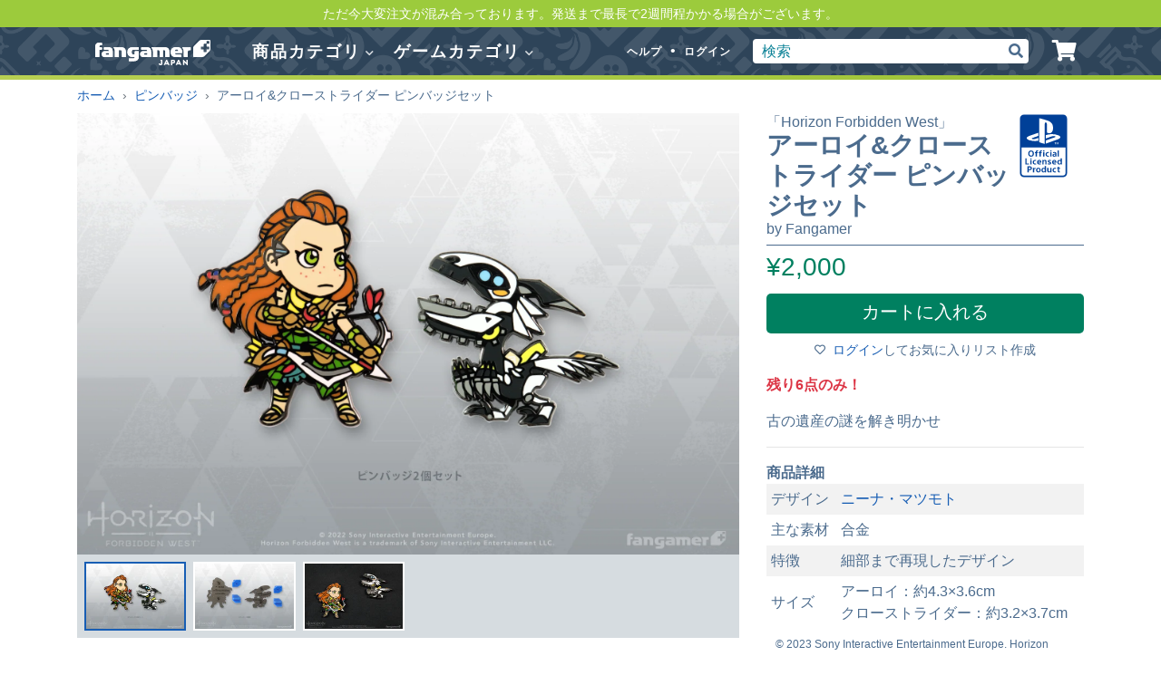

--- FILE ---
content_type: text/html; charset=utf-8
request_url: https://www.fangamer.jp/collections/lapel-pins/products/horizon-forbidden-west-aloy-and-clawstrider-pin-set
body_size: 28013
content:
<!DOCTYPE html>
<!--[if IE 8]><html class="lt-ie9 no-js" lang="ja"><![endif]-->
<!--[if IE 9 ]><html class="ie9 no-js" lang="ja"><![endif]-->
<!--[if (gt IE 9)|!(IE)]><!-->
<html class="no-js" lang="ja"><!--<![endif]-->
<head>
	<title>「Horizon Forbidden West」－ アーロイ&amp;クローストライダー ピンバッジセット - Fangamer Japan</title>

	<meta charset="utf-8">
	<meta http-equiv="X-UA-Compatible" content="IE=edge,chrome=1">
	<meta name="viewport" content="width=device-width, initial-scale=1, viewport-fit=cover">

	  <link rel="apple-touch-icon" sizes="180x180" href="//www.fangamer.jp/cdn/shop/t/16/assets/apple-touch-icon-jp.png?v=1696022116201522151677826009">
  <link rel="icon" type="image/png" href="//www.fangamer.jp/cdn/shop/t/16/assets/favicon-32x32-jp.png?v=70902801714005980211677826008" sizes="32x32">
  <link rel="icon" type="image/png" href="//www.fangamer.jp/cdn/shop/t/16/assets/favicon-16x16-jp.png?v=68537795569827942641677826004" sizes="16x16">
  <link rel="manifest" href="//www.fangamer.jp/cdn/shop/t/16/assets/manifest.json?v=104188530063350997391677826011">
  <link rel="mask-icon" href="//www.fangamer.jp/cdn/shop/t/16/assets/safari-pinned-tab-jp.svg?v=115620379181059973851677826013" color="#70d800">
  <meta name="apple-mobile-web-app-title" content="Fangamer Japan">
  <meta name="application-name" content="Fangamer Japan">
  <meta name="msapplication-config" content="//www.fangamer.jp/cdn/shop/t/16/assets/browserconfig.xml?v=106686876314343796451677826003">
  <meta name="theme-color" content="#4b6b8d">

	
	
		<meta name="twitter:card" content="summary">
		
			<meta name="description" content="古の遺産の謎を解き明かせ商品詳細



デザイン
ニーナ・マツモト


主な素材
合金


特徴
細部まで再現したデザイン


サイズ
アーロイ：約4.3×3.6cmクローストライダー：約3.2×3.7cm



© 2023 Sony Interactive Entertainment Eu...">
			<meta property="og:description" content="古の遺産の謎を解き明かせ商品詳細



デザイン
ニーナ・マツモト


主な素材
合金


特徴
細部まで再現したデザイン


サイズ
アーロイ：約4.3×3.6cmクローストライダー：約3.2×3.7cm



© 2023 Sony Interactive Entertainment Eu..."/>
		
		

		<meta property="og:image" content="https://www.fangamer.jp/cdn/shop/products/product_horizon_aloy-clawstrider_pin_set_designview_1024x1024.png?v=1674013927"/>
		<link rel="image_src" href="https://www.fangamer.jp/cdn/shop/products/product_horizon_aloy-clawstrider_pin_set_designview_1024x1024.png?v=1674013927"/>
		<meta property="og:title" content="アーロイ&クローストライダー ピンバッジセット"/>
		<meta property="og:site_name" content="Fangamer Japan"/>
		<meta property="og:url" content="https://www.fangamer.jp/products/horizon-forbidden-west-aloy-and-clawstrider-pin-set"/>
		
			<meta name="twitter:site" content="@FangamerJP">
		<meta name="twitter:label1" value="価格"/>
		<meta name="twitter:data1"
		      value="¥2,000"/>
		
			<meta name="twitter:label2" value="著者"/>
			<meta name="twitter:data2" value="Fangamer"/>
		
	

	<link rel="canonical" href="https://www.fangamer.jp/products/horizon-forbidden-west-aloy-and-clawstrider-pin-set"/>

	
		<meta name="google-site-verification" content="jhR2dWC8ziafUh-e_tjebKTTuSVbFCrGz0CqnFBft9s"/>
	

	
	<script>document.documentElement.className = 'js';</script>
	<link href="//www.fangamer.jp/cdn/shop/t/16/assets/vendor.css?v=154076317280910162681677826011" rel="stylesheet" type="text/css" media="all" />
	<link href="//use.typekit.net/rud7eqh.css" rel="stylesheet" type="text/css" media="all" />
	<link href="//www.fangamer.jp/cdn/shop/t/16/assets/store.scss.css?v=111750981745020822191683786378" rel="stylesheet" type="text/css" media="all" />
	<link href="//www.fangamer.jp/cdn/shop/t/16/assets/add-webstyle.css?v=111048725045451558371745224548" rel="stylesheet" type="text/css" media="all" />
	<link href="//www.fangamer.jp/cdn/shop/t/16/assets/store-jp.scss.css?v=99994417020022196181677826012" rel="stylesheet" type="text/css" media="all" />
	

	<script src="//www.fangamer.jp/cdn/shop/t/16/assets/vendor.js?v=58752556369020930741677826006" type="text/javascript"></script>

	

	<script>window.performance && window.performance.mark && window.performance.mark('shopify.content_for_header.start');</script><meta id="shopify-digital-wallet" name="shopify-digital-wallet" content="/20000993/digital_wallets/dialog">
<meta name="shopify-checkout-api-token" content="6ca229b639feb0ed0ae4aaa632232d73">
<link rel="alternate" type="application/json+oembed" href="https://www.fangamer.jp/products/horizon-forbidden-west-aloy-and-clawstrider-pin-set.oembed">
<script async="async" src="/checkouts/internal/preloads.js?locale=ja-JP"></script>
<link rel="preconnect" href="https://shop.app" crossorigin="anonymous">
<script async="async" src="https://shop.app/checkouts/internal/preloads.js?locale=ja-JP&shop_id=20000993" crossorigin="anonymous"></script>
<script id="apple-pay-shop-capabilities" type="application/json">{"shopId":20000993,"countryCode":"JP","currencyCode":"JPY","merchantCapabilities":["supports3DS"],"merchantId":"gid:\/\/shopify\/Shop\/20000993","merchantName":"Fangamer Japan","requiredBillingContactFields":["postalAddress","email","phone"],"requiredShippingContactFields":["postalAddress","email","phone"],"shippingType":"shipping","supportedNetworks":["visa","masterCard","amex","jcb","discover"],"total":{"type":"pending","label":"Fangamer Japan","amount":"1.00"},"shopifyPaymentsEnabled":true,"supportsSubscriptions":true}</script>
<script id="shopify-features" type="application/json">{"accessToken":"6ca229b639feb0ed0ae4aaa632232d73","betas":["rich-media-storefront-analytics"],"domain":"www.fangamer.jp","predictiveSearch":false,"shopId":20000993,"locale":"ja"}</script>
<script>var Shopify = Shopify || {};
Shopify.shop = "fangamer-japan.myshopify.com";
Shopify.locale = "ja";
Shopify.currency = {"active":"JPY","rate":"1.0"};
Shopify.country = "JP";
Shopify.theme = {"name":"fangamer-jp\/master","id":132070670536,"schema_name":"Fangamer","schema_version":"5.1.2","theme_store_id":null,"role":"main"};
Shopify.theme.handle = "null";
Shopify.theme.style = {"id":null,"handle":null};
Shopify.cdnHost = "www.fangamer.jp/cdn";
Shopify.routes = Shopify.routes || {};
Shopify.routes.root = "/";</script>
<script type="module">!function(o){(o.Shopify=o.Shopify||{}).modules=!0}(window);</script>
<script>!function(o){function n(){var o=[];function n(){o.push(Array.prototype.slice.apply(arguments))}return n.q=o,n}var t=o.Shopify=o.Shopify||{};t.loadFeatures=n(),t.autoloadFeatures=n()}(window);</script>
<script>
  window.ShopifyPay = window.ShopifyPay || {};
  window.ShopifyPay.apiHost = "shop.app\/pay";
  window.ShopifyPay.redirectState = null;
</script>
<script id="shop-js-analytics" type="application/json">{"pageType":"product"}</script>
<script defer="defer" async type="module" src="//www.fangamer.jp/cdn/shopifycloud/shop-js/modules/v2/client.init-shop-cart-sync_Cun6Ba8E.ja.esm.js"></script>
<script defer="defer" async type="module" src="//www.fangamer.jp/cdn/shopifycloud/shop-js/modules/v2/chunk.common_DGWubyOB.esm.js"></script>
<script type="module">
  await import("//www.fangamer.jp/cdn/shopifycloud/shop-js/modules/v2/client.init-shop-cart-sync_Cun6Ba8E.ja.esm.js");
await import("//www.fangamer.jp/cdn/shopifycloud/shop-js/modules/v2/chunk.common_DGWubyOB.esm.js");

  window.Shopify.SignInWithShop?.initShopCartSync?.({"fedCMEnabled":true,"windoidEnabled":true});

</script>
<script>
  window.Shopify = window.Shopify || {};
  if (!window.Shopify.featureAssets) window.Shopify.featureAssets = {};
  window.Shopify.featureAssets['shop-js'] = {"shop-cart-sync":["modules/v2/client.shop-cart-sync_kpadWrR6.ja.esm.js","modules/v2/chunk.common_DGWubyOB.esm.js"],"init-fed-cm":["modules/v2/client.init-fed-cm_deEwcgdG.ja.esm.js","modules/v2/chunk.common_DGWubyOB.esm.js"],"shop-button":["modules/v2/client.shop-button_Bgl7Akkx.ja.esm.js","modules/v2/chunk.common_DGWubyOB.esm.js"],"shop-cash-offers":["modules/v2/client.shop-cash-offers_CGfJizyJ.ja.esm.js","modules/v2/chunk.common_DGWubyOB.esm.js","modules/v2/chunk.modal_Ba7vk6QP.esm.js"],"init-windoid":["modules/v2/client.init-windoid_DLaIoEuB.ja.esm.js","modules/v2/chunk.common_DGWubyOB.esm.js"],"shop-toast-manager":["modules/v2/client.shop-toast-manager_BZdAlEPY.ja.esm.js","modules/v2/chunk.common_DGWubyOB.esm.js"],"init-shop-email-lookup-coordinator":["modules/v2/client.init-shop-email-lookup-coordinator_BxGPdBrh.ja.esm.js","modules/v2/chunk.common_DGWubyOB.esm.js"],"init-shop-cart-sync":["modules/v2/client.init-shop-cart-sync_Cun6Ba8E.ja.esm.js","modules/v2/chunk.common_DGWubyOB.esm.js"],"avatar":["modules/v2/client.avatar_BTnouDA3.ja.esm.js"],"pay-button":["modules/v2/client.pay-button_iRJggQYg.ja.esm.js","modules/v2/chunk.common_DGWubyOB.esm.js"],"init-customer-accounts":["modules/v2/client.init-customer-accounts_BbQrQ-BF.ja.esm.js","modules/v2/client.shop-login-button_CXxZBmJa.ja.esm.js","modules/v2/chunk.common_DGWubyOB.esm.js","modules/v2/chunk.modal_Ba7vk6QP.esm.js"],"init-shop-for-new-customer-accounts":["modules/v2/client.init-shop-for-new-customer-accounts_48e-446J.ja.esm.js","modules/v2/client.shop-login-button_CXxZBmJa.ja.esm.js","modules/v2/chunk.common_DGWubyOB.esm.js","modules/v2/chunk.modal_Ba7vk6QP.esm.js"],"shop-login-button":["modules/v2/client.shop-login-button_CXxZBmJa.ja.esm.js","modules/v2/chunk.common_DGWubyOB.esm.js","modules/v2/chunk.modal_Ba7vk6QP.esm.js"],"init-customer-accounts-sign-up":["modules/v2/client.init-customer-accounts-sign-up_Bb65hYMR.ja.esm.js","modules/v2/client.shop-login-button_CXxZBmJa.ja.esm.js","modules/v2/chunk.common_DGWubyOB.esm.js","modules/v2/chunk.modal_Ba7vk6QP.esm.js"],"shop-follow-button":["modules/v2/client.shop-follow-button_BO2OQvUT.ja.esm.js","modules/v2/chunk.common_DGWubyOB.esm.js","modules/v2/chunk.modal_Ba7vk6QP.esm.js"],"checkout-modal":["modules/v2/client.checkout-modal__QRFVvMA.ja.esm.js","modules/v2/chunk.common_DGWubyOB.esm.js","modules/v2/chunk.modal_Ba7vk6QP.esm.js"],"lead-capture":["modules/v2/client.lead-capture_Be4qr8sG.ja.esm.js","modules/v2/chunk.common_DGWubyOB.esm.js","modules/v2/chunk.modal_Ba7vk6QP.esm.js"],"shop-login":["modules/v2/client.shop-login_BCaq99Td.ja.esm.js","modules/v2/chunk.common_DGWubyOB.esm.js","modules/v2/chunk.modal_Ba7vk6QP.esm.js"],"payment-terms":["modules/v2/client.payment-terms_C-1Cu6jg.ja.esm.js","modules/v2/chunk.common_DGWubyOB.esm.js","modules/v2/chunk.modal_Ba7vk6QP.esm.js"]};
</script>
<script>(function() {
  var isLoaded = false;
  function asyncLoad() {
    if (isLoaded) return;
    isLoaded = true;
    var urls = ["https:\/\/chimpstatic.com\/mcjs-connected\/js\/users\/8ecddd9dde1044ff680b01fb6\/5ed497f65dcb72af2d27243f3.js?shop=fangamer-japan.myshopify.com"];
    for (var i = 0; i < urls.length; i++) {
      var s = document.createElement('script');
      s.type = 'text/javascript';
      s.async = true;
      s.src = urls[i];
      var x = document.getElementsByTagName('script')[0];
      x.parentNode.insertBefore(s, x);
    }
  };
  if(window.attachEvent) {
    window.attachEvent('onload', asyncLoad);
  } else {
    window.addEventListener('load', asyncLoad, false);
  }
})();</script>
<script id="__st">var __st={"a":20000993,"offset":32400,"reqid":"85cf028f-a2f0-4512-a4e7-aee1c1eec8a4-1768744644","pageurl":"www.fangamer.jp\/collections\/lapel-pins\/products\/horizon-forbidden-west-aloy-and-clawstrider-pin-set","u":"c0683a1e85d8","p":"product","rtyp":"product","rid":7503140257992};</script>
<script>window.ShopifyPaypalV4VisibilityTracking = true;</script>
<script id="captcha-bootstrap">!function(){'use strict';const t='contact',e='account',n='new_comment',o=[[t,t],['blogs',n],['comments',n],[t,'customer']],c=[[e,'customer_login'],[e,'guest_login'],[e,'recover_customer_password'],[e,'create_customer']],r=t=>t.map((([t,e])=>`form[action*='/${t}']:not([data-nocaptcha='true']) input[name='form_type'][value='${e}']`)).join(','),a=t=>()=>t?[...document.querySelectorAll(t)].map((t=>t.form)):[];function s(){const t=[...o],e=r(t);return a(e)}const i='password',u='form_key',d=['recaptcha-v3-token','g-recaptcha-response','h-captcha-response',i],f=()=>{try{return window.sessionStorage}catch{return}},m='__shopify_v',_=t=>t.elements[u];function p(t,e,n=!1){try{const o=window.sessionStorage,c=JSON.parse(o.getItem(e)),{data:r}=function(t){const{data:e,action:n}=t;return t[m]||n?{data:e,action:n}:{data:t,action:n}}(c);for(const[e,n]of Object.entries(r))t.elements[e]&&(t.elements[e].value=n);n&&o.removeItem(e)}catch(o){console.error('form repopulation failed',{error:o})}}const l='form_type',E='cptcha';function T(t){t.dataset[E]=!0}const w=window,h=w.document,L='Shopify',v='ce_forms',y='captcha';let A=!1;((t,e)=>{const n=(g='f06e6c50-85a8-45c8-87d0-21a2b65856fe',I='https://cdn.shopify.com/shopifycloud/storefront-forms-hcaptcha/ce_storefront_forms_captcha_hcaptcha.v1.5.2.iife.js',D={infoText:'hCaptchaによる保護',privacyText:'プライバシー',termsText:'利用規約'},(t,e,n)=>{const o=w[L][v],c=o.bindForm;if(c)return c(t,g,e,D).then(n);var r;o.q.push([[t,g,e,D],n]),r=I,A||(h.body.append(Object.assign(h.createElement('script'),{id:'captcha-provider',async:!0,src:r})),A=!0)});var g,I,D;w[L]=w[L]||{},w[L][v]=w[L][v]||{},w[L][v].q=[],w[L][y]=w[L][y]||{},w[L][y].protect=function(t,e){n(t,void 0,e),T(t)},Object.freeze(w[L][y]),function(t,e,n,w,h,L){const[v,y,A,g]=function(t,e,n){const i=e?o:[],u=t?c:[],d=[...i,...u],f=r(d),m=r(i),_=r(d.filter((([t,e])=>n.includes(e))));return[a(f),a(m),a(_),s()]}(w,h,L),I=t=>{const e=t.target;return e instanceof HTMLFormElement?e:e&&e.form},D=t=>v().includes(t);t.addEventListener('submit',(t=>{const e=I(t);if(!e)return;const n=D(e)&&!e.dataset.hcaptchaBound&&!e.dataset.recaptchaBound,o=_(e),c=g().includes(e)&&(!o||!o.value);(n||c)&&t.preventDefault(),c&&!n&&(function(t){try{if(!f())return;!function(t){const e=f();if(!e)return;const n=_(t);if(!n)return;const o=n.value;o&&e.removeItem(o)}(t);const e=Array.from(Array(32),(()=>Math.random().toString(36)[2])).join('');!function(t,e){_(t)||t.append(Object.assign(document.createElement('input'),{type:'hidden',name:u})),t.elements[u].value=e}(t,e),function(t,e){const n=f();if(!n)return;const o=[...t.querySelectorAll(`input[type='${i}']`)].map((({name:t})=>t)),c=[...d,...o],r={};for(const[a,s]of new FormData(t).entries())c.includes(a)||(r[a]=s);n.setItem(e,JSON.stringify({[m]:1,action:t.action,data:r}))}(t,e)}catch(e){console.error('failed to persist form',e)}}(e),e.submit())}));const S=(t,e)=>{t&&!t.dataset[E]&&(n(t,e.some((e=>e===t))),T(t))};for(const o of['focusin','change'])t.addEventListener(o,(t=>{const e=I(t);D(e)&&S(e,y())}));const B=e.get('form_key'),M=e.get(l),P=B&&M;t.addEventListener('DOMContentLoaded',(()=>{const t=y();if(P)for(const e of t)e.elements[l].value===M&&p(e,B);[...new Set([...A(),...v().filter((t=>'true'===t.dataset.shopifyCaptcha))])].forEach((e=>S(e,t)))}))}(h,new URLSearchParams(w.location.search),n,t,e,['guest_login'])})(!0,!0)}();</script>
<script integrity="sha256-4kQ18oKyAcykRKYeNunJcIwy7WH5gtpwJnB7kiuLZ1E=" data-source-attribution="shopify.loadfeatures" defer="defer" src="//www.fangamer.jp/cdn/shopifycloud/storefront/assets/storefront/load_feature-a0a9edcb.js" crossorigin="anonymous"></script>
<script crossorigin="anonymous" defer="defer" src="//www.fangamer.jp/cdn/shopifycloud/storefront/assets/shopify_pay/storefront-65b4c6d7.js?v=20250812"></script>
<script data-source-attribution="shopify.dynamic_checkout.dynamic.init">var Shopify=Shopify||{};Shopify.PaymentButton=Shopify.PaymentButton||{isStorefrontPortableWallets:!0,init:function(){window.Shopify.PaymentButton.init=function(){};var t=document.createElement("script");t.src="https://www.fangamer.jp/cdn/shopifycloud/portable-wallets/latest/portable-wallets.ja.js",t.type="module",document.head.appendChild(t)}};
</script>
<script data-source-attribution="shopify.dynamic_checkout.buyer_consent">
  function portableWalletsHideBuyerConsent(e){var t=document.getElementById("shopify-buyer-consent"),n=document.getElementById("shopify-subscription-policy-button");t&&n&&(t.classList.add("hidden"),t.setAttribute("aria-hidden","true"),n.removeEventListener("click",e))}function portableWalletsShowBuyerConsent(e){var t=document.getElementById("shopify-buyer-consent"),n=document.getElementById("shopify-subscription-policy-button");t&&n&&(t.classList.remove("hidden"),t.removeAttribute("aria-hidden"),n.addEventListener("click",e))}window.Shopify?.PaymentButton&&(window.Shopify.PaymentButton.hideBuyerConsent=portableWalletsHideBuyerConsent,window.Shopify.PaymentButton.showBuyerConsent=portableWalletsShowBuyerConsent);
</script>
<script data-source-attribution="shopify.dynamic_checkout.cart.bootstrap">document.addEventListener("DOMContentLoaded",(function(){function t(){return document.querySelector("shopify-accelerated-checkout-cart, shopify-accelerated-checkout")}if(t())Shopify.PaymentButton.init();else{new MutationObserver((function(e,n){t()&&(Shopify.PaymentButton.init(),n.disconnect())})).observe(document.body,{childList:!0,subtree:!0})}}));
</script>
<link id="shopify-accelerated-checkout-styles" rel="stylesheet" media="screen" href="https://www.fangamer.jp/cdn/shopifycloud/portable-wallets/latest/accelerated-checkout-backwards-compat.css" crossorigin="anonymous">
<style id="shopify-accelerated-checkout-cart">
        #shopify-buyer-consent {
  margin-top: 1em;
  display: inline-block;
  width: 100%;
}

#shopify-buyer-consent.hidden {
  display: none;
}

#shopify-subscription-policy-button {
  background: none;
  border: none;
  padding: 0;
  text-decoration: underline;
  font-size: inherit;
  cursor: pointer;
}

#shopify-subscription-policy-button::before {
  box-shadow: none;
}

      </style>

<script>window.performance && window.performance.mark && window.performance.mark('shopify.content_for_header.end');</script>

	<!--[if lt IE 9]>
  <script src="//cdnjs.cloudflare.com/ajax/libs/html5shiv/3.7.2/html5shiv.min.js" type="text/javascript"></script>
  <script src="//www.fangamer.jp/cdn/shop/t/16/assets///cdnjs.cloudflare.com/ajax/libs/respond.js/1.4.2/respond.js?13431" type="text/javascript"></script>
  <![endif]-->

	
	
	
	
	
	
	
	

	

	

	
	<link href="//www.fangamer.jp/cdn/shop/t/16/assets/add-common.css?v=6826777090532241763710221" rel="stylesheet" type="text/css" media="all" />

	


	


<link href="https://monorail-edge.shopifysvc.com" rel="dns-prefetch">
<script>(function(){if ("sendBeacon" in navigator && "performance" in window) {try {var session_token_from_headers = performance.getEntriesByType('navigation')[0].serverTiming.find(x => x.name == '_s').description;} catch {var session_token_from_headers = undefined;}var session_cookie_matches = document.cookie.match(/_shopify_s=([^;]*)/);var session_token_from_cookie = session_cookie_matches && session_cookie_matches.length === 2 ? session_cookie_matches[1] : "";var session_token = session_token_from_headers || session_token_from_cookie || "";function handle_abandonment_event(e) {var entries = performance.getEntries().filter(function(entry) {return /monorail-edge.shopifysvc.com/.test(entry.name);});if (!window.abandonment_tracked && entries.length === 0) {window.abandonment_tracked = true;var currentMs = Date.now();var navigation_start = performance.timing.navigationStart;var payload = {shop_id: 20000993,url: window.location.href,navigation_start,duration: currentMs - navigation_start,session_token,page_type: "product"};window.navigator.sendBeacon("https://monorail-edge.shopifysvc.com/v1/produce", JSON.stringify({schema_id: "online_store_buyer_site_abandonment/1.1",payload: payload,metadata: {event_created_at_ms: currentMs,event_sent_at_ms: currentMs}}));}}window.addEventListener('pagehide', handle_abandonment_event);}}());</script>
<script id="web-pixels-manager-setup">(function e(e,d,r,n,o){if(void 0===o&&(o={}),!Boolean(null===(a=null===(i=window.Shopify)||void 0===i?void 0:i.analytics)||void 0===a?void 0:a.replayQueue)){var i,a;window.Shopify=window.Shopify||{};var t=window.Shopify;t.analytics=t.analytics||{};var s=t.analytics;s.replayQueue=[],s.publish=function(e,d,r){return s.replayQueue.push([e,d,r]),!0};try{self.performance.mark("wpm:start")}catch(e){}var l=function(){var e={modern:/Edge?\/(1{2}[4-9]|1[2-9]\d|[2-9]\d{2}|\d{4,})\.\d+(\.\d+|)|Firefox\/(1{2}[4-9]|1[2-9]\d|[2-9]\d{2}|\d{4,})\.\d+(\.\d+|)|Chrom(ium|e)\/(9{2}|\d{3,})\.\d+(\.\d+|)|(Maci|X1{2}).+ Version\/(15\.\d+|(1[6-9]|[2-9]\d|\d{3,})\.\d+)([,.]\d+|)( \(\w+\)|)( Mobile\/\w+|) Safari\/|Chrome.+OPR\/(9{2}|\d{3,})\.\d+\.\d+|(CPU[ +]OS|iPhone[ +]OS|CPU[ +]iPhone|CPU IPhone OS|CPU iPad OS)[ +]+(15[._]\d+|(1[6-9]|[2-9]\d|\d{3,})[._]\d+)([._]\d+|)|Android:?[ /-](13[3-9]|1[4-9]\d|[2-9]\d{2}|\d{4,})(\.\d+|)(\.\d+|)|Android.+Firefox\/(13[5-9]|1[4-9]\d|[2-9]\d{2}|\d{4,})\.\d+(\.\d+|)|Android.+Chrom(ium|e)\/(13[3-9]|1[4-9]\d|[2-9]\d{2}|\d{4,})\.\d+(\.\d+|)|SamsungBrowser\/([2-9]\d|\d{3,})\.\d+/,legacy:/Edge?\/(1[6-9]|[2-9]\d|\d{3,})\.\d+(\.\d+|)|Firefox\/(5[4-9]|[6-9]\d|\d{3,})\.\d+(\.\d+|)|Chrom(ium|e)\/(5[1-9]|[6-9]\d|\d{3,})\.\d+(\.\d+|)([\d.]+$|.*Safari\/(?![\d.]+ Edge\/[\d.]+$))|(Maci|X1{2}).+ Version\/(10\.\d+|(1[1-9]|[2-9]\d|\d{3,})\.\d+)([,.]\d+|)( \(\w+\)|)( Mobile\/\w+|) Safari\/|Chrome.+OPR\/(3[89]|[4-9]\d|\d{3,})\.\d+\.\d+|(CPU[ +]OS|iPhone[ +]OS|CPU[ +]iPhone|CPU IPhone OS|CPU iPad OS)[ +]+(10[._]\d+|(1[1-9]|[2-9]\d|\d{3,})[._]\d+)([._]\d+|)|Android:?[ /-](13[3-9]|1[4-9]\d|[2-9]\d{2}|\d{4,})(\.\d+|)(\.\d+|)|Mobile Safari.+OPR\/([89]\d|\d{3,})\.\d+\.\d+|Android.+Firefox\/(13[5-9]|1[4-9]\d|[2-9]\d{2}|\d{4,})\.\d+(\.\d+|)|Android.+Chrom(ium|e)\/(13[3-9]|1[4-9]\d|[2-9]\d{2}|\d{4,})\.\d+(\.\d+|)|Android.+(UC? ?Browser|UCWEB|U3)[ /]?(15\.([5-9]|\d{2,})|(1[6-9]|[2-9]\d|\d{3,})\.\d+)\.\d+|SamsungBrowser\/(5\.\d+|([6-9]|\d{2,})\.\d+)|Android.+MQ{2}Browser\/(14(\.(9|\d{2,})|)|(1[5-9]|[2-9]\d|\d{3,})(\.\d+|))(\.\d+|)|K[Aa][Ii]OS\/(3\.\d+|([4-9]|\d{2,})\.\d+)(\.\d+|)/},d=e.modern,r=e.legacy,n=navigator.userAgent;return n.match(d)?"modern":n.match(r)?"legacy":"unknown"}(),u="modern"===l?"modern":"legacy",c=(null!=n?n:{modern:"",legacy:""})[u],f=function(e){return[e.baseUrl,"/wpm","/b",e.hashVersion,"modern"===e.buildTarget?"m":"l",".js"].join("")}({baseUrl:d,hashVersion:r,buildTarget:u}),m=function(e){var d=e.version,r=e.bundleTarget,n=e.surface,o=e.pageUrl,i=e.monorailEndpoint;return{emit:function(e){var a=e.status,t=e.errorMsg,s=(new Date).getTime(),l=JSON.stringify({metadata:{event_sent_at_ms:s},events:[{schema_id:"web_pixels_manager_load/3.1",payload:{version:d,bundle_target:r,page_url:o,status:a,surface:n,error_msg:t},metadata:{event_created_at_ms:s}}]});if(!i)return console&&console.warn&&console.warn("[Web Pixels Manager] No Monorail endpoint provided, skipping logging."),!1;try{return self.navigator.sendBeacon.bind(self.navigator)(i,l)}catch(e){}var u=new XMLHttpRequest;try{return u.open("POST",i,!0),u.setRequestHeader("Content-Type","text/plain"),u.send(l),!0}catch(e){return console&&console.warn&&console.warn("[Web Pixels Manager] Got an unhandled error while logging to Monorail."),!1}}}}({version:r,bundleTarget:l,surface:e.surface,pageUrl:self.location.href,monorailEndpoint:e.monorailEndpoint});try{o.browserTarget=l,function(e){var d=e.src,r=e.async,n=void 0===r||r,o=e.onload,i=e.onerror,a=e.sri,t=e.scriptDataAttributes,s=void 0===t?{}:t,l=document.createElement("script"),u=document.querySelector("head"),c=document.querySelector("body");if(l.async=n,l.src=d,a&&(l.integrity=a,l.crossOrigin="anonymous"),s)for(var f in s)if(Object.prototype.hasOwnProperty.call(s,f))try{l.dataset[f]=s[f]}catch(e){}if(o&&l.addEventListener("load",o),i&&l.addEventListener("error",i),u)u.appendChild(l);else{if(!c)throw new Error("Did not find a head or body element to append the script");c.appendChild(l)}}({src:f,async:!0,onload:function(){if(!function(){var e,d;return Boolean(null===(d=null===(e=window.Shopify)||void 0===e?void 0:e.analytics)||void 0===d?void 0:d.initialized)}()){var d=window.webPixelsManager.init(e)||void 0;if(d){var r=window.Shopify.analytics;r.replayQueue.forEach((function(e){var r=e[0],n=e[1],o=e[2];d.publishCustomEvent(r,n,o)})),r.replayQueue=[],r.publish=d.publishCustomEvent,r.visitor=d.visitor,r.initialized=!0}}},onerror:function(){return m.emit({status:"failed",errorMsg:"".concat(f," has failed to load")})},sri:function(e){var d=/^sha384-[A-Za-z0-9+/=]+$/;return"string"==typeof e&&d.test(e)}(c)?c:"",scriptDataAttributes:o}),m.emit({status:"loading"})}catch(e){m.emit({status:"failed",errorMsg:(null==e?void 0:e.message)||"Unknown error"})}}})({shopId: 20000993,storefrontBaseUrl: "https://www.fangamer.jp",extensionsBaseUrl: "https://extensions.shopifycdn.com/cdn/shopifycloud/web-pixels-manager",monorailEndpoint: "https://monorail-edge.shopifysvc.com/unstable/produce_batch",surface: "storefront-renderer",enabledBetaFlags: ["2dca8a86"],webPixelsConfigList: [{"id":"shopify-app-pixel","configuration":"{}","eventPayloadVersion":"v1","runtimeContext":"STRICT","scriptVersion":"0450","apiClientId":"shopify-pixel","type":"APP","privacyPurposes":["ANALYTICS","MARKETING"]},{"id":"shopify-custom-pixel","eventPayloadVersion":"v1","runtimeContext":"LAX","scriptVersion":"0450","apiClientId":"shopify-pixel","type":"CUSTOM","privacyPurposes":["ANALYTICS","MARKETING"]}],isMerchantRequest: false,initData: {"shop":{"name":"Fangamer Japan","paymentSettings":{"currencyCode":"JPY"},"myshopifyDomain":"fangamer-japan.myshopify.com","countryCode":"JP","storefrontUrl":"https:\/\/www.fangamer.jp"},"customer":null,"cart":null,"checkout":null,"productVariants":[{"price":{"amount":2000.0,"currencyCode":"JPY"},"product":{"title":"アーロイ\u0026クローストライダー ピンバッジセット","vendor":"Horizon Forbidden West","id":"7503140257992","untranslatedTitle":"アーロイ\u0026クローストライダー ピンバッジセット","url":"\/products\/horizon-forbidden-west-aloy-and-clawstrider-pin-set","type":"ピンバッジ"},"id":"42526072570056","image":{"src":"\/\/www.fangamer.jp\/cdn\/shop\/products\/product_horizon_aloy-clawstrider_pin_set_designview.png?v=1674013927"},"sku":"HZN-PINSET-ALOYCLAW","title":"Default Title","untranslatedTitle":"Default Title"}],"purchasingCompany":null},},"https://www.fangamer.jp/cdn","fcfee988w5aeb613cpc8e4bc33m6693e112",{"modern":"","legacy":""},{"shopId":"20000993","storefrontBaseUrl":"https:\/\/www.fangamer.jp","extensionBaseUrl":"https:\/\/extensions.shopifycdn.com\/cdn\/shopifycloud\/web-pixels-manager","surface":"storefront-renderer","enabledBetaFlags":"[\"2dca8a86\"]","isMerchantRequest":"false","hashVersion":"fcfee988w5aeb613cpc8e4bc33m6693e112","publish":"custom","events":"[[\"page_viewed\",{}],[\"product_viewed\",{\"productVariant\":{\"price\":{\"amount\":2000.0,\"currencyCode\":\"JPY\"},\"product\":{\"title\":\"アーロイ\u0026クローストライダー ピンバッジセット\",\"vendor\":\"Horizon Forbidden West\",\"id\":\"7503140257992\",\"untranslatedTitle\":\"アーロイ\u0026クローストライダー ピンバッジセット\",\"url\":\"\/products\/horizon-forbidden-west-aloy-and-clawstrider-pin-set\",\"type\":\"ピンバッジ\"},\"id\":\"42526072570056\",\"image\":{\"src\":\"\/\/www.fangamer.jp\/cdn\/shop\/products\/product_horizon_aloy-clawstrider_pin_set_designview.png?v=1674013927\"},\"sku\":\"HZN-PINSET-ALOYCLAW\",\"title\":\"Default Title\",\"untranslatedTitle\":\"Default Title\"}}]]"});</script><script>
  window.ShopifyAnalytics = window.ShopifyAnalytics || {};
  window.ShopifyAnalytics.meta = window.ShopifyAnalytics.meta || {};
  window.ShopifyAnalytics.meta.currency = 'JPY';
  var meta = {"product":{"id":7503140257992,"gid":"gid:\/\/shopify\/Product\/7503140257992","vendor":"Horizon Forbidden West","type":"ピンバッジ","handle":"horizon-forbidden-west-aloy-and-clawstrider-pin-set","variants":[{"id":42526072570056,"price":200000,"name":"アーロイ\u0026クローストライダー ピンバッジセット","public_title":null,"sku":"HZN-PINSET-ALOYCLAW"}],"remote":false},"page":{"pageType":"product","resourceType":"product","resourceId":7503140257992,"requestId":"85cf028f-a2f0-4512-a4e7-aee1c1eec8a4-1768744644"}};
  for (var attr in meta) {
    window.ShopifyAnalytics.meta[attr] = meta[attr];
  }
</script>
<script class="analytics">
  (function () {
    var customDocumentWrite = function(content) {
      var jquery = null;

      if (window.jQuery) {
        jquery = window.jQuery;
      } else if (window.Checkout && window.Checkout.$) {
        jquery = window.Checkout.$;
      }

      if (jquery) {
        jquery('body').append(content);
      }
    };

    var hasLoggedConversion = function(token) {
      if (token) {
        return document.cookie.indexOf('loggedConversion=' + token) !== -1;
      }
      return false;
    }

    var setCookieIfConversion = function(token) {
      if (token) {
        var twoMonthsFromNow = new Date(Date.now());
        twoMonthsFromNow.setMonth(twoMonthsFromNow.getMonth() + 2);

        document.cookie = 'loggedConversion=' + token + '; expires=' + twoMonthsFromNow;
      }
    }

    var trekkie = window.ShopifyAnalytics.lib = window.trekkie = window.trekkie || [];
    if (trekkie.integrations) {
      return;
    }
    trekkie.methods = [
      'identify',
      'page',
      'ready',
      'track',
      'trackForm',
      'trackLink'
    ];
    trekkie.factory = function(method) {
      return function() {
        var args = Array.prototype.slice.call(arguments);
        args.unshift(method);
        trekkie.push(args);
        return trekkie;
      };
    };
    for (var i = 0; i < trekkie.methods.length; i++) {
      var key = trekkie.methods[i];
      trekkie[key] = trekkie.factory(key);
    }
    trekkie.load = function(config) {
      trekkie.config = config || {};
      trekkie.config.initialDocumentCookie = document.cookie;
      var first = document.getElementsByTagName('script')[0];
      var script = document.createElement('script');
      script.type = 'text/javascript';
      script.onerror = function(e) {
        var scriptFallback = document.createElement('script');
        scriptFallback.type = 'text/javascript';
        scriptFallback.onerror = function(error) {
                var Monorail = {
      produce: function produce(monorailDomain, schemaId, payload) {
        var currentMs = new Date().getTime();
        var event = {
          schema_id: schemaId,
          payload: payload,
          metadata: {
            event_created_at_ms: currentMs,
            event_sent_at_ms: currentMs
          }
        };
        return Monorail.sendRequest("https://" + monorailDomain + "/v1/produce", JSON.stringify(event));
      },
      sendRequest: function sendRequest(endpointUrl, payload) {
        // Try the sendBeacon API
        if (window && window.navigator && typeof window.navigator.sendBeacon === 'function' && typeof window.Blob === 'function' && !Monorail.isIos12()) {
          var blobData = new window.Blob([payload], {
            type: 'text/plain'
          });

          if (window.navigator.sendBeacon(endpointUrl, blobData)) {
            return true;
          } // sendBeacon was not successful

        } // XHR beacon

        var xhr = new XMLHttpRequest();

        try {
          xhr.open('POST', endpointUrl);
          xhr.setRequestHeader('Content-Type', 'text/plain');
          xhr.send(payload);
        } catch (e) {
          console.log(e);
        }

        return false;
      },
      isIos12: function isIos12() {
        return window.navigator.userAgent.lastIndexOf('iPhone; CPU iPhone OS 12_') !== -1 || window.navigator.userAgent.lastIndexOf('iPad; CPU OS 12_') !== -1;
      }
    };
    Monorail.produce('monorail-edge.shopifysvc.com',
      'trekkie_storefront_load_errors/1.1',
      {shop_id: 20000993,
      theme_id: 132070670536,
      app_name: "storefront",
      context_url: window.location.href,
      source_url: "//www.fangamer.jp/cdn/s/trekkie.storefront.cd680fe47e6c39ca5d5df5f0a32d569bc48c0f27.min.js"});

        };
        scriptFallback.async = true;
        scriptFallback.src = '//www.fangamer.jp/cdn/s/trekkie.storefront.cd680fe47e6c39ca5d5df5f0a32d569bc48c0f27.min.js';
        first.parentNode.insertBefore(scriptFallback, first);
      };
      script.async = true;
      script.src = '//www.fangamer.jp/cdn/s/trekkie.storefront.cd680fe47e6c39ca5d5df5f0a32d569bc48c0f27.min.js';
      first.parentNode.insertBefore(script, first);
    };
    trekkie.load(
      {"Trekkie":{"appName":"storefront","development":false,"defaultAttributes":{"shopId":20000993,"isMerchantRequest":null,"themeId":132070670536,"themeCityHash":"418128400381031668","contentLanguage":"ja","currency":"JPY"},"isServerSideCookieWritingEnabled":true,"monorailRegion":"shop_domain","enabledBetaFlags":["65f19447"]},"Session Attribution":{},"S2S":{"facebookCapiEnabled":false,"source":"trekkie-storefront-renderer","apiClientId":580111}}
    );

    var loaded = false;
    trekkie.ready(function() {
      if (loaded) return;
      loaded = true;

      window.ShopifyAnalytics.lib = window.trekkie;

      var originalDocumentWrite = document.write;
      document.write = customDocumentWrite;
      try { window.ShopifyAnalytics.merchantGoogleAnalytics.call(this); } catch(error) {};
      document.write = originalDocumentWrite;

      window.ShopifyAnalytics.lib.page(null,{"pageType":"product","resourceType":"product","resourceId":7503140257992,"requestId":"85cf028f-a2f0-4512-a4e7-aee1c1eec8a4-1768744644","shopifyEmitted":true});

      var match = window.location.pathname.match(/checkouts\/(.+)\/(thank_you|post_purchase)/)
      var token = match? match[1]: undefined;
      if (!hasLoggedConversion(token)) {
        setCookieIfConversion(token);
        window.ShopifyAnalytics.lib.track("Viewed Product",{"currency":"JPY","variantId":42526072570056,"productId":7503140257992,"productGid":"gid:\/\/shopify\/Product\/7503140257992","name":"アーロイ\u0026クローストライダー ピンバッジセット","price":"2000","sku":"HZN-PINSET-ALOYCLAW","brand":"Horizon Forbidden West","variant":null,"category":"ピンバッジ","nonInteraction":true,"remote":false},undefined,undefined,{"shopifyEmitted":true});
      window.ShopifyAnalytics.lib.track("monorail:\/\/trekkie_storefront_viewed_product\/1.1",{"currency":"JPY","variantId":42526072570056,"productId":7503140257992,"productGid":"gid:\/\/shopify\/Product\/7503140257992","name":"アーロイ\u0026クローストライダー ピンバッジセット","price":"2000","sku":"HZN-PINSET-ALOYCLAW","brand":"Horizon Forbidden West","variant":null,"category":"ピンバッジ","nonInteraction":true,"remote":false,"referer":"https:\/\/www.fangamer.jp\/collections\/lapel-pins\/products\/horizon-forbidden-west-aloy-and-clawstrider-pin-set"});
      }
    });


        var eventsListenerScript = document.createElement('script');
        eventsListenerScript.async = true;
        eventsListenerScript.src = "//www.fangamer.jp/cdn/shopifycloud/storefront/assets/shop_events_listener-3da45d37.js";
        document.getElementsByTagName('head')[0].appendChild(eventsListenerScript);

})();</script>
  <script>
  if (!window.ga || (window.ga && typeof window.ga !== 'function')) {
    window.ga = function ga() {
      (window.ga.q = window.ga.q || []).push(arguments);
      if (window.Shopify && window.Shopify.analytics && typeof window.Shopify.analytics.publish === 'function') {
        window.Shopify.analytics.publish("ga_stub_called", {}, {sendTo: "google_osp_migration"});
      }
      console.error("Shopify's Google Analytics stub called with:", Array.from(arguments), "\nSee https://help.shopify.com/manual/promoting-marketing/pixels/pixel-migration#google for more information.");
    };
    if (window.Shopify && window.Shopify.analytics && typeof window.Shopify.analytics.publish === 'function') {
      window.Shopify.analytics.publish("ga_stub_initialized", {}, {sendTo: "google_osp_migration"});
    }
  }
</script>
<script
  defer
  src="https://www.fangamer.jp/cdn/shopifycloud/perf-kit/shopify-perf-kit-3.0.4.min.js"
  data-application="storefront-renderer"
  data-shop-id="20000993"
  data-render-region="gcp-us-central1"
  data-page-type="product"
  data-theme-instance-id="132070670536"
  data-theme-name="Fangamer"
  data-theme-version="5.1.2"
  data-monorail-region="shop_domain"
  data-resource-timing-sampling-rate="10"
  data-shs="true"
  data-shs-beacon="true"
  data-shs-export-with-fetch="true"
  data-shs-logs-sample-rate="1"
  data-shs-beacon-endpoint="https://www.fangamer.jp/api/collect"
></script>
</head>
<body id="horizon-forbidden-west-amp"
      class="top-alert-visible template-product">
<nav id="left-drawer" tabindex="-1" aria-label="Menu" aria-expanded="false">
	<ul class="drawer-menu">
		<div id="left_header" class="drawer-header">
			<h3 class="mb-2">メニュー</h3>
			<button id="close_left" class="close-drawers" aria-label="Close Menu"><span class="icon icon-times"
			                                                                            aria-hidden="true"></span></button>
		</div>
		
			<li><a href="/account/login">ログイン</a></li>
		
		<li class="divider"></li>
		
			
				<li>
					<a
						href="#" class="xs-menu-collapse collapsed" data-toggle="collapse" aria-label="新商品&ピックアップ" data-target="#catalog__1_collapse">新商品&ピックアップ
							<i class="icon icon-chevron-right" aria-hidden="true"></i></a>
					
						<div class="xs-submenu collapse"
						     id="catalog__1_collapse">
							<ul class="xs-submenu-group">
								
									<li><a href="/collections/new-and-featured" title="">新登場</a></li>
								
									<li><a href="/collections/restocked" title="">再入荷</a></li>
								
									<li><a href="/collections/fangamer" title="">Fangamerグッズ</a></li>
								
									<li><a href="/collections/combos" title="">セット</a></li>
								
									<li><a href="/collections/sale" title="">セール</a></li>
								
									<li><a href="/collections/gifts-under-2000" title="">¥2000以下</a></li>
								
									<li><a href="/products/gift-card" title="">ギフト券</a></li>
								
								<li><a href="新商品&ピックアップ/collections/new-and-featured">全て</a></li>
							</ul>
						</div>
					
				</li>
			
				<li>
					<a
						href="#" class="xs-menu-collapse collapsed" data-toggle="collapse" aria-label="アパレル" data-target="#catalog__2_collapse">アパレル
							<i class="icon icon-chevron-right" aria-hidden="true"></i></a>
					
						<div class="xs-submenu collapse"
						     id="catalog__2_collapse">
							<ul class="xs-submenu-group">
								
									<li><a href="/collections/t-shirts" title="">Tシャツ</a></li>
								
									<li><a href="/collections/outerwear" title="">アウターウェア</a></li>
								
									<li><a href="/collections/custom-collection-1" title="">ボトムス</a></li>
								
									<li><a href="/collections/hats" title="">帽子</a></li>
								
									<li><a href="/collections/socks" title="">靴下/マフラー/他</a></li>
								
								<li><a href="アパレル/collections/apparel">全て</a></li>
							</ul>
						</div>
					
				</li>
			
				<li>
					<a
						href="#" class="xs-menu-collapse collapsed" data-toggle="collapse" aria-label="コレクターグッズ" data-target="#catalog__3_collapse">コレクターグッズ
							<i class="icon icon-chevron-right" aria-hidden="true"></i></a>
					
						<div class="xs-submenu collapse"
						     id="catalog__3_collapse">
							<ul class="xs-submenu-group">
								
									<li><a href="/collections/plushes" title="">ぬいぐるみ</a></li>
								
									<li><a href="/collections/figures" title="">フィギュア</a></li>
								
								<li><a href="コレクターグッズ/collections/collectibles">全て</a></li>
							</ul>
						</div>
					
				</li>
			
				<li>
					<a
						href="#" class="xs-menu-collapse collapsed" data-toggle="collapse" aria-label="雑貨・小物" data-target="#catalog__4_collapse">雑貨・小物
							<i class="icon icon-chevron-right" aria-hidden="true"></i></a>
					
						<div class="xs-submenu collapse"
						     id="catalog__4_collapse">
							<ul class="xs-submenu-group">
								
									<li><a href="/collections/lapel-pins" title="">ピンバッジ</a></li>
								
									<li><a href="/collections/keychains" title="">キーホルダー</a></li>
								
									<li><a href="/collections/stickers" title="">ステッカー/シール</a></li>
								
									<li><a href="/collections/buttons" title="">缶バッジ</a></li>
								
									<li><a href="/collections/patches" title="">ワッペン</a></li>
								
									<li><a href="/collections/magnets" title="">マグネット</a></li>
								
								<li><a href="雑貨・小物/collections/accessories">全て</a></li>
							</ul>
						</div>
					
				</li>
			
				<li>
					<a
						href="#" class="xs-menu-collapse collapsed" data-toggle="collapse" aria-label="ゲーム" data-target="#catalog__5_collapse">ゲーム
							<i class="icon icon-chevron-right" aria-hidden="true"></i></a>
					
						<div class="xs-submenu collapse"
						     id="catalog__5_collapse">
							<ul class="xs-submenu-group">
								
									<li><a href="/collections/game-software" title="">ゲームソフト</a></li>
								
									<li><a href="/collections/game-accessories" title="">ゲーム周辺機器</a></li>
								
									<li><a href="/collections/playing-cards" title="">カードゲーム</a></li>
								
								<li><a href="ゲーム/collections/games">全て</a></li>
							</ul>
						</div>
					
				</li>
			
				<li>
					<a
						href="#" class="xs-menu-collapse collapsed" data-toggle="collapse" aria-label="ホーム&オフィス" data-target="#catalog__6_collapse">ホーム&オフィス
							<i class="icon icon-chevron-right" aria-hidden="true"></i></a>
					
						<div class="xs-submenu collapse"
						     id="catalog__6_collapse">
							<ul class="xs-submenu-group">
								
									<li><a href="/collections/drinkware" title="">マグ・グラス</a></li>
								
									<li><a href="/collections/kitchen" title="">キッチン</a></li>
								
									<li><a href="/collections/bags" title="">バッグ</a></li>
								
									<li><a href="/collections/crafts" title="">クラフト</a></li>
								
									<li><a href="/collections/stationery" title="">ステーショナリー</a></li>
								
									<li><a href="/collections/smart-collection-1" title="">ポーチ</a></li>
								
									<li><a href="/collections/smart-collection-2" title="">スマホグッズ</a></li>
								
									<li><a href="/collections/deskmat" title="">デスクマット</a></li>
								
								<li><a href="ホーム&オフィス/collections/home-goods">全て</a></li>
							</ul>
						</div>
					
				</li>
			
				<li>
					<a
						href="#" class="xs-menu-collapse collapsed" data-toggle="collapse" aria-label="ミュージック" data-target="#catalog__7_collapse">ミュージック
							<i class="icon icon-chevron-right" aria-hidden="true"></i></a>
					
						<div class="xs-submenu collapse"
						     id="catalog__7_collapse">
							<ul class="xs-submenu-group">
								
									<li><a href="/collections/vinyl" title="">LPレコード</a></li>
								
									<li><a href="/collections/cds" title="">CD</a></li>
								
									<li><a href="/collections/music-scores" title="">楽譜</a></li>
								
								<li><a href="ミュージック/collections/music">全て</a></li>
							</ul>
						</div>
					
				</li>
			
				<li>
					<a
						href="#" class="xs-menu-collapse collapsed" data-toggle="collapse" aria-label="本" data-target="#catalog__8_collapse">本
							<i class="icon icon-chevron-right" aria-hidden="true"></i></a>
					
						<div class="xs-submenu collapse"
						     id="catalog__8_collapse">
							<ul class="xs-submenu-group">
								
									<li><a href="/collections/art-books" title="">アート/クラフト</a></li>
								
									<li><a href="/collections/smart-collection-10" title="">ガイドブック</a></li>
								
									<li><a href="/collections/comics" title="">コミック</a></li>
								
								<li><a href="本/collections/books">全て</a></li>
							</ul>
						</div>
					
				</li>
			
				<li>
					<a
						href="#" class="xs-menu-collapse collapsed" data-toggle="collapse" aria-label="アート" data-target="#catalog__9_collapse">アート
							<i class="icon icon-chevron-right" aria-hidden="true"></i></a>
					
						<div class="xs-submenu collapse"
						     id="catalog__9_collapse">
							<ul class="xs-submenu-group">
								
									<li><a href="/collections/posters" title="">ポスター</a></li>
								
									<li><a href="/collections/prints" title="">カード</a></li>
								
								<li><a href="アート/collections/art-posters">全て</a></li>
							</ul>
						</div>
					
				</li>
			
			
				<li class="divider"></li>
		
			
				<li>
					<a
						href="#" class="xs-menu-collapse collapsed" data-toggle="collapse" aria-label="シリーズで探す" data-target="#collections__1_collapse">シリーズで探す
							<i class="icon icon-chevron-right" aria-hidden="true"></i></a>
					
						<div class="xs-submenu collapse"
						     id="collections__1_collapse">
							<ul class="xs-submenu-group">
								
									<li><a href="/collections" title="">ゲームタイトル別</a></li>
								
									<li><a href="https://www.fangamer.jp/collections#studios" title="">ゲームスタジオ別</a></li>
								
									<li><a href="/collections#artists" title="">アーティスト別</a></li>
								
									<li><a href="https://www.fangamer.jp/collections#partners" title="">パートナー別</a></li>
								
								<li><a href="シリーズで探す/collections">全て</a></li>
							</ul>
						</div>
					
				</li>
			
			
		
	</ul>
	<h4 class="sr-only">ゲームコレクション</h4>
	<div class="row xs-cards">
		
			<div class="col-6">
				<div class="collection-logo-container">
  <a class="collection-logo" href="/collections/undertale" style="background-color: #DC413E" aria-label="UNDERTALE Official Goods">
    
    <img src="//www.fangamer.jp/cdn/shop/t/16/assets/logo-undertale.svg?v=101173789893401241231677826011" class="injectable" alt="UNDERTALE" aria-label="UNDERTALE" />
    <span aria-hidden="true">UNDERTALE</span>
    
  </a>
</div>
			</div>
		
			<div class="col-6">
				<div class="collection-logo-container">
  <a class="collection-logo" href="/collections/deltarune" style="background-color: #C50C78" aria-label="DELTARUNE Official Goods">
    
    <img src="//www.fangamer.jp/cdn/shop/t/16/assets/logo-deltarune.svg?v=130400313289900640071677826007" class="injectable" alt="DELTARUNE" aria-label="DELTARUNE" />
    <span aria-hidden="true">DELTARUNE</span>
    
  </a>
</div>
			</div>
		
			<div class="col-6">
				<div class="collection-logo-container">
  <a class="collection-logo" href="/collections/ena" style="background-color: #eb3720" aria-label="ENA Official Goods">
    
    <img src="//www.fangamer.jp/cdn/shop/files/logo-ena.svg?v=3099353608711188972" class="injectable" alt="ENA" aria-label="ENA" />
    
  </a>
</div>
			</div>
		
			<div class="col-6">
				<div class="collection-logo-container">
  <a class="collection-logo" href="/collections/mouthwashing" style="background-color: #ef2424" aria-label="MOUTHWASHING Official Goods">
    
    <img src="//www.fangamer.jp/cdn/shop/files/MOUTHWASHING_LOGO_VECTOR_V2_2.svg?v=15818848170278663474" class="injectable" alt="MOUTHWASHING" aria-label="MOUTHWASHING" />
    
  </a>
</div>
			</div>
		
			<div class="col-6">
				<div class="collection-logo-container">
  <a class="collection-logo" href="/collections/tamagotchi" style="background-color: #00b1df" aria-label="Tamagotchi Official Goods">
    
    <img src="//www.fangamer.jp/cdn/shop/files/tamagotchi-logo.svg?v=4375776382472470800" class="injectable" alt="Tamagotchi" aria-label="Tamagotchi" />
    
  </a>
</div>
			</div>
		
			<div class="col-6">
				<div class="collection-logo-container">
  <a class="collection-logo" href="/collections/off" style="background-color: #f03e58" aria-label="OFF Official Goods">
    
    <img src="//www.fangamer.jp/cdn/shop/files/OFF-vector-logo.svg?v=7129537978499691873" class="injectable" alt="OFF" aria-label="OFF" />
    
  </a>
</div>
			</div>
		
			<div class="col-6">
				<div class="collection-logo-container">
  <a class="collection-logo" href="/collections/rimworld" style="background-color: #9b4d00" aria-label="RimWorld Official Goods">
    
    <img src="//www.fangamer.jp/cdn/shop/files/rimworld_logo_mono.svg?v=11984025488453644550" class="injectable" alt="RimWorld" aria-label="RimWorld" />
    
  </a>
</div>
			</div>
		
			<div class="col-6">
				<div class="collection-logo-container">
  <a class="collection-logo" href="/collections/buckshot-roulette" style="background-color: #242424" aria-label="Buckshot Roulette Official Goods">
    
    <img src="//www.fangamer.jp/cdn/shop/files/Buckshot-Roulette-Logo.svg?v=4190154264599142952" class="injectable" alt="Buckshot Roulette" aria-label="Buckshot Roulette" />
    
  </a>
</div>
			</div>
		
			<div class="col-6">
				<div class="collection-logo-container">
  <a class="collection-logo" href="/collections/hollow-knight" style="background-color: #6F92A8" aria-label="Hollow Knight Official Goods">
    
    <img src="//www.fangamer.jp/cdn/shop/t/16/assets/logo-hollow-knight.svg?v=102255249865707674071677826011" class="injectable" alt="Hollow Knight" aria-label="Hollow Knight" />
    <span aria-hidden="true">Hollow Knight</span>
    
  </a>
</div>
			</div>
		
			<div class="col-6">
				<div class="collection-logo-container">
  <a class="collection-logo" href="/collections/omori" style="background-color: #a0e5d4" aria-label="OMORI Official Goods">
    
    <img src="//www.fangamer.jp/cdn/shop/t/16/assets/logo-omori.svg?v=37877338041468488201677826010" class="injectable" alt="OMORI" aria-label="OMORI" />
    <span aria-hidden="true">OMORI</span>
    
  </a>
</div>
			</div>
		
			<div class="col-6">
				<div class="collection-logo-container">
  <a class="collection-logo" href="/collections/powerwash-simulator" style="background-color: #0065b8" aria-label="PowerWash Simulator Official Goods">
    
    <img src="//www.fangamer.jp/cdn/shop/files/logo-PWS.svg?v=389985391183095956" class="injectable" alt="PowerWash Simulator" aria-label="PowerWash Simulator" />
    
  </a>
</div>
			</div>
		
			<div class="col-6">
				<div class="collection-logo-container">
  <a class="collection-logo" href="/collections/ape-escape" style="background-color: #ffe134" aria-label="サルゲッチュ Official Goods">
    
    <img src="//www.fangamer.jp/cdn/shop/files/logo-sarugetyou.svg?v=4576397850468222808" class="injectable" alt="サルゲッチュ" aria-label="サルゲッチュ" />
    
  </a>
</div>
			</div>
		
			<div class="col-6">
				<div class="collection-logo-container">
  <a class="collection-logo" href="/collections/balatro" style="background-color: #1a47d0" aria-label="Balatro Official Goods">
    
    <img src="//www.fangamer.jp/cdn/shop/files/Balatro-logo-1color.svg?v=13369897669508844035" class="injectable" alt="Balatro" aria-label="Balatro" />
    
  </a>
</div>
			</div>
		
			<div class="col-6">
				<div class="collection-logo-container">
  <a class="collection-logo" href="/collections/pizza-tower" style="background-color: #b80000" aria-label="Pizza Tower Official Goods">
    
    <img src="//www.fangamer.jp/cdn/shop/files/logo-pizza-tower.svg?v=2277113308505590651" class="injectable" alt="Pizza Tower" aria-label="Pizza Tower" />
    
  </a>
</div>
			</div>
		
	</div>
	<a href="/collections" class="btn btn-sm btn-block btn-link">全ゲーム表示 &rsaquo;</a>
	
		<a id="nav_sale_xs" href="https://www.fangamer.jp/"
		   aria-label="Sale"><img
		data-src="//www.fangamer.jp/cdn/shop/files/NYS_2026_banner-navi_260x.png?v=1767836140"
		srcset="//www.fangamer.jp/cdn/shop/files/NYS_2026_banner-navi_520x.png?v=1767836140 2x" width=260
		class="img-fluid lazyload" /></a>
	
	
</nav>

	<nav id="right-drawer" tabindex="-1" aria-label="Cart" aria-expanded="false">
		<div class="drawer-menu mini-cart">
			<div id="right_header" class="drawer-header">
				<h3 id="mini_cart_item_count"><span class="icon icon-cart"
				                                    aria-hidden="true"></span> カート
				</h3>
				<button id="close_right" class="close-drawers" aria-label="Close Cart"><span class="icon icon-times"
				                                                                             aria-hidden="true"></span></button>
				<div class="mini-cart-buttons hidden">
					<a class="btn btn-block btn-lg btn-success" href="/cart">支払いに進む</a>
				</div>
			</div>
			<div id="mini_cart_items">
				










<div class="cart-empty">
  <p>カートに商品が入っていません。<br><a href="#" class="close-drawers">買い物を続ける &rsaquo;</a></p>
</div>




			</div>
			<div id="mini_cart_recommendations">
			</div>
		</div>
	</nav>

<div id="body-container">
	<header>
		<a class="skip-to-content" href="#main">Skip to Content</a>
		
			<div id="top_alert" class="fixed-top" data-toggle="popover" data-placement="bottom" data-trigger="focus"
			     data-template='<div class="popover" role="tooltip"><div class="arrow"></div><div class="popover-body"></div><div class="popover-close" aria-label="Close Popover"><span class="icon icon-times" aria-hidden="true"></span><span> とじる</span></div></div>'
			     data-content="ただ今大変注文が混み合っております。発送まで最長で2週間程かかる場合がございます。" style="background-color: #9ccb3c">
				<div class="container">
					<p>ただ今大変注文が混み合っております。発送まで最長で2週間程かかる場合がございます。</p>
					<div class="read-more" aria-hidden="true">もっと見る</div>
				</div>
			</div>
		
		<nav
			class="navbar navbar-expand-md navbar-dark fixed-top"
			id="top_navbar">
			<div class="container">
				<button id="menu-xs" class="d-inline d-md-none" aria-label="Toggle Menu" aria-controls="left-drawer"><i
						class="icon icon-bars" aria-hidden="true"></i></button>
				<a class="navbar-brand" href="/" aria-label="Fangamer Japan Home">
					<svg xmlns="http://www.w3.org/2000/svg" viewBox="0 0 161.89 35.79" class="d-none d-md-inline" alt="Fangamer Japan" aria-label="Fangamer Japan"><path d="M9.46,13.18v-2a.7.7,0,0,0-.74-.74h-3v-.12c0-2.12.44-2.63,1.85-2.63H8.79A.69.69,0,0,0,9.46,7V4.64a.66.66,0,0,0-.69-.57h-3c-4,0-5.7,1.76-5.7,6.33V23.58a.72.72,0,0,0,.76.74H5a.72.72,0,0,0,.74-.75V13.92h3A.71.71,0,0,0,9.46,13.18Zm27.22-2.75H26a.34.34,0,0,0-.28.19c-.12.23.13.45.13.45h0a5.41,5.41,0,0,1,1.73,3.61v8.88a.73.73,0,0,0,.75.75h4.19a.7.7,0,0,0,.7-.75V14.34h2.2c1.6,0,2.05.8,2.05,2.94v6.29a.71.71,0,0,0,.74.75h4.16a.7.7,0,0,0,.73-.74V16.9C43.05,12.55,41.07,10.43,36.68,10.43Zm-17.57,0H12.92a.72.72,0,0,0-.74.75v2a.71.71,0,0,0,.75.74h4.48c1.31,0,1.76.67,1.83,2H13.89c-2.78,0-4.73,1.09-4.73,4.19s1.88,4.16,4.73,4.16h10a.72.72,0,0,0,.75-.74V16.7C24.68,12.61,22.85,10.43,19.11,10.43Zm.13,10.63H16.07c-.9,0-1.41-.29-1.41-1.19s.48-1.21,1.41-1.21h3.17Z"/><path d="M73.09,10.43H65.28a.68.68,0,0,0-.7.73v2a.7.7,0,0,0,.73.75h6.08c1.31,0,1.76.67,1.82,2H67.87c-2.78,0-4.73,1.09-4.73,4.19s1.89,4.16,4.73,4.16h10a.73.73,0,0,0,.75-.75V16.7C78.66,12.61,76.83,10.43,73.09,10.43Zm.12,10.63H70.05c-.9,0-1.41-.29-1.41-1.19s.48-1.21,1.41-1.21h3.16ZM53.52,14h7a.71.71,0,0,0,.75-.72V11.17h0a.72.72,0,0,0-.75-.74H52.08c-4.28,0-6.75,2.31-6.75,6.75s2.72,6.88,7,6.88H55.6c-.09,1.48-.67,2.18-2.3,2.18H47.92a.73.73,0,0,0-.76.75v2.24a.75.75,0,0,0,.77.75h6.68c4.35,0,6.63-2.27,6.63-6.43V16.74a.73.73,0,0,0-.76-.75H56.32a.7.7,0,0,0-.72.74v3.81H53.52c-1.72,0-2.36-1-2.36-3.32S51.8,14,53.52,14Zm80-3.53h-11a.39.39,0,0,0-.25.19.42.42,0,0,0,.09.44,6.83,6.83,0,0,1,2.11,5.45c0,.1,0,.19,0,.29v6.76a.71.71,0,0,0,.74.75h4.14a.72.72,0,0,0,.76-.74V17.34c0-2,.44-2.81,1.95-2.81h1.59a.67.67,0,0,0,.61-.68V11.17A.71.71,0,0,0,133.5,10.43Zm-35.63,0H79.31a.33.33,0,0,0-.26.19.53.53,0,0,0,.14.48h0a6.9,6.9,0,0,1,2,5.1v7.4a.69.69,0,0,0,.73.72h4.43a.73.73,0,0,0,.75-.75V14.35h1.41c1.63,0,2,.8,2,3v6.26a.7.7,0,0,0,.73.75h3.18a.7.7,0,0,0,.72-.74V14.34h1.4c1.63,0,2,.8,2,2.94v6.28a.73.73,0,0,0,.75.76h4.14a.72.72,0,0,0,.74-.75V16.9C104.21,12.55,102.23,10.43,97.87,10.43Zm16.41-.32c-5.09,0-8.16,2.15-8.16,7.2s3.1,7,7.55,7h6.49a.71.71,0,0,0,.74-.74v-2a.72.72,0,0,0-.75-.75h-5.42c-1.6,0-2.5-.42-2.75-2.27h9.35a.67.67,0,0,0,.69-.72V17C122,12.51,119.62,10.11,114.28,10.11ZM111.91,16c.23-2.2,1.06-2.75,2.5-2.75s2.24.67,2.37,2.75Z"/><path d="M9.41,13.19v-2a.71.71,0,0,0-.74-.74h-3v-.13c0-2.11.45-2.62,1.86-2.62H8.74A.71.71,0,0,0,9.41,7V4.65a.68.68,0,0,0-.69-.57h-3c-4,0-5.7,1.76-5.7,6.33V23.59a.72.72,0,0,0,.75.74H4.89a.71.71,0,0,0,.74-.75V13.93h3A.7.7,0,0,0,9.41,13.19Zm27.22-2.74H25.9a.33.33,0,0,0-.28.18c-.13.24.13.45.13.45h0a5.41,5.41,0,0,1,1.73,3.61v8.88a.72.72,0,0,0,.75.75h4.19a.7.7,0,0,0,.69-.75V14.35h2.21c1.6,0,2,.8,2,3v6.29a.72.72,0,0,0,.75.74h4.16a.71.71,0,0,0,.73-.75V16.91C43,12.56,41,10.45,36.63,10.45Zm-17.58,0H12.87a.71.71,0,0,0-.74.75v2a.72.72,0,0,0,.74.75h4.49c1.31,0,1.76.67,1.82,2H13.84c-2.79,0-4.74,1.09-4.74,4.19s1.89,4.16,4.74,4.16h10a.72.72,0,0,0,.75-.75V16.72C24.62,12.62,22.8,10.45,19.05,10.45Zm.13,10.62H16c-.89,0-1.4-.29-1.4-1.18s.48-1.22,1.4-1.22h3.17Z"/><path d="M73,10.45h-7.8a.68.68,0,0,0-.71.72v2a.72.72,0,0,0,.74.76h6.08c1.31,0,1.76.67,1.82,2H67.82c-2.79,0-4.74,1.09-4.74,4.19s1.89,4.16,4.74,4.16h10a.71.71,0,0,0,.74-.75V16.72C78.6,12.62,76.78,10.45,73,10.45Zm.13,10.62H70c-.89,0-1.4-.29-1.4-1.18s.48-1.22,1.4-1.22h3.17ZM53.47,14h7a.72.72,0,0,0,.75-.73V11.19h0a.71.71,0,0,0-.74-.74H52c-4.29,0-6.75,2.3-6.75,6.75s2.72,6.88,7,6.88h3.23c-.1,1.47-.67,2.17-2.3,2.17H47.87a.73.73,0,0,0-.76.75v2.24a.74.74,0,0,0,.76.76h6.69c4.35,0,6.62-2.28,6.62-6.43V16.75a.73.73,0,0,0-.75-.75H56.26a.7.7,0,0,0-.71.75v3.81H53.47c-1.73,0-2.37-1-2.37-3.33S51.74,14,53.47,14Zm80-3.53h-11a.34.34,0,0,0-.24.18.4.4,0,0,0,.09.45c.9.77,2.11,2.38,2.11,5.45,0,.09,0,.18,0,.28v6.77a.7.7,0,0,0,.73.75h4.14a.73.73,0,0,0,.76-.75V17.36c0-2,.45-2.82,1.95-2.82h1.6a.69.69,0,0,0,.61-.68V11.18A.71.71,0,0,0,133.44,10.45Zm-35.62,0H79.26a.3.3,0,0,0-.26.18.51.51,0,0,0,.14.48h0a6.84,6.84,0,0,1,2,5.1v7.39a.68.68,0,0,0,.73.72h4.43a.72.72,0,0,0,.75-.75V14.37h1.41c1.63,0,2,.8,2,2.94v6.27a.7.7,0,0,0,.73.75h3.18a.7.7,0,0,0,.71-.75V14.35h1.41c1.63,0,2,.8,2,3v6.28a.73.73,0,0,0,.76.75h4.14a.71.71,0,0,0,.74-.75V16.91C104.16,12.56,102.17,10.45,97.82,10.45Zm16.41-.32c-5.09,0-8.17,2.14-8.17,7.2s3.11,7,7.56,7h6.48a.72.72,0,0,0,.75-.75v-2a.73.73,0,0,0-.75-.75h-5.43c-1.6,0-2.49-.41-2.75-2.27h9.35a.67.67,0,0,0,.7-.72V17C122,12.53,119.57,10.13,114.23,10.13Zm-2.37,5.92c.22-2.21,1-2.76,2.49-2.76s2.24.68,2.37,2.76Z"/><path d="M109.59,28.11h-3a.22.22,0,0,0-.23.22v7.12a.22.22,0,0,0,.23.22h1.44a.24.24,0,0,0,.24-.22V33.19h1.28a2.55,2.55,0,1,0,0-5.08Zm-.11,3.42h-1.16V29.79h1.16a.9.9,0,0,1,1,.84A.93.93,0,0,1,109.48,31.53Zm-8.43-3.21a.38.38,0,0,0-.35-.21H100a.38.38,0,0,0-.35.21l-3.37,7a.21.21,0,0,0,.21.3h1.35a.47.47,0,0,0,.44-.27l.44-.91H102l.44.9c.11.21.2.28.42.28h1.36a.21.21,0,0,0,.21-.3ZM99.4,32.94l.92-2.23h0l.93,2.23Zm18.44-4.62a.39.39,0,0,0-.36-.21h-.74a.41.41,0,0,0-.36.21l-3.36,7c-.08.15,0,.3.21.3h1.34a.46.46,0,0,0,.44-.27l.44-.91h3.33l.44.9a.42.42,0,0,0,.43.28H121a.21.21,0,0,0,.21-.3Zm-1.65,4.62.92-2.23h0l.93,2.23Zm13.67-4.83h-1.47a.23.23,0,0,0-.23.23v3.75h0l-3.78-3.88a.37.37,0,0,0-.23-.1h-.66a.32.32,0,0,0-.31.31v7a.22.22,0,0,0,.23.21h1.46a.22.22,0,0,0,.23-.21V31.6h0l3.75,4a.33.33,0,0,0,.23.1h.69a.3.3,0,0,0,.32-.29v-7A.24.24,0,0,0,129.86,28.11Zm-35.64,0H91.79a.34.34,0,0,0-.25.55l1,1.21v3.41a.79.79,0,0,1-.72.87s-.61.11-.73-.64a.17.17,0,0,0-.17-.15H89.24a.18.18,0,0,0-.18.17,2.25,2.25,0,0,0,.79,1.63,2.61,2.61,0,0,0,2,.63,2.45,2.45,0,0,0,2.63-2.49v-5A.23.23,0,0,0,94.22,28.11Z"/><path d="M160.67,0H149.14a4.63,4.63,0,0,0-3,1.21L138.83,8.5a4.62,4.62,0,0,0-1.22,3V23.06a1.19,1.19,0,0,0,1.22,1.22h11.53a4.65,4.65,0,0,0,3-1.22l7.28-7.28a4.62,4.62,0,0,0,1.22-3V1.21A1.19,1.19,0,0,0,160.67,0Zm-.37,4.87a.65.65,0,0,1-.66.66H157a.65.65,0,0,0-.66.66V8.82a.65.65,0,0,0,.66.66h2.63a.65.65,0,0,1,.66.65v2.63a.65.65,0,0,1-.66.66H157a.65.65,0,0,0-.66.66v2.63a.66.66,0,0,1-.65.66h-2.63a.67.67,0,0,1-.66-.66V14.08a.65.65,0,0,0-.66-.66h-2.63a.65.65,0,0,1-.65-.66V10.13a.65.65,0,0,1,.65-.65h2.63a.65.65,0,0,0,.66-.66V6.19a.67.67,0,0,1,.66-.66h2.63a.64.64,0,0,0,.65-.66V2.24a.66.66,0,0,1,.66-.65h2.63a.65.65,0,0,1,.66.65Z"/></svg><svg xmlns="http://www.w3.org/2000/svg" viewBox="0 0 60.23 60.23" class="d-inline d-md-none" alt="Fangamer Japan" aria-label="Fangamer Japan"><path id="mark" d="M19.44,47.64H17.7v2.6h1.74a1.39,1.39,0,0,0,1.45-1.34A1.36,1.36,0,0,0,19.44,47.64ZM57.22,0H28.61a11.55,11.55,0,0,0-7.53,3L3,21.08a11.55,11.55,0,0,0-3,7.53V57.22a3,3,0,0,0,3,3H31.62a11.55,11.55,0,0,0,7.53-3L57.22,39.15a11.52,11.52,0,0,0,3-7.53V3A3,3,0,0,0,57.22,0ZM12,52.89a3.67,3.67,0,0,1-3.94,3.73,3.93,3.93,0,0,1-3-.94,3.26,3.26,0,0,1-1.17-2.44A.25.25,0,0,1,4.19,53H6.65a.26.26,0,0,1,.25.22c.18,1.13,1.09,1,1.09,1a1.17,1.17,0,0,0,1.08-1.3V47.76L7.63,46A.5.5,0,0,1,8,45.13h3.64a.34.34,0,0,1,.35.33Zm7.62-.16H17.7v3.39a.34.34,0,0,1-.35.32H15.19a.33.33,0,0,1-.34-.32V45.46a.34.34,0,0,1,.34-.33h4.42a3.81,3.81,0,1,1,0,7.6ZM56.3,12.09a1.63,1.63,0,0,1-1.64,1.64H48.14a1.6,1.6,0,0,0-1.63,1.63v6.52a1.6,1.6,0,0,0,1.63,1.63h6.52a1.63,1.63,0,0,1,1.64,1.63v6.53a1.63,1.63,0,0,1-1.64,1.63H48.14a1.6,1.6,0,0,0-1.63,1.63v6.53a1.63,1.63,0,0,1-1.63,1.63H38.35a1.64,1.64,0,0,1-1.63-1.63V34.93a1.6,1.6,0,0,0-1.63-1.63H28.57a1.63,1.63,0,0,1-1.64-1.63V25.14a1.63,1.63,0,0,1,1.64-1.63h6.52a1.6,1.6,0,0,0,1.63-1.63V15.36a1.63,1.63,0,0,1,1.63-1.63h6.53a1.6,1.6,0,0,0,1.63-1.64V5.57a1.62,1.62,0,0,1,1.63-1.63h6.52A1.63,1.63,0,0,1,56.3,5.57Z"/></svg>
					<div class="hidden" itemscope
					                                                             itemtype="http://schema.org/Organization"><a
							href="https://www.fangamer.jp" itemprop="url"><img src="//www.fangamer.jp/cdn/shop/t/16/assets/logo@2x.png?v=169217437869120494091677826008"
					                                                         class="lazyload hidden" alt="Fangamer Japan"
					                                                         itemprop="logo"/></a>
					</div>
				</a>

				<div class="collapse navbar-collapse" id="top_nav">
					<ul class="navbar-nav mr-auto">
						
						
							<li
								class="nav-item dropdown dropdown-hover active">
								
								
								<a id="nav_catalog" class="nav-link dropdown-toggle"
								   href="/collections/new-and-featured" aria-label="商品カテゴリ" role="button" data-toggle="dropdown"
								   aria-haspopup="true" aria-expanded="false">商品カテゴリ <i class='icon icon-chevron-down'
								                                                                  aria-hidden='true'></i></a>
								
									<div class="dropdown-menu" aria-labelledby="nav_catalog">
										<div class="container">
											
												<div id="nav_catalog_content" class="row">
													<div id="nav_featured" class="col-lg-3 col-4">
														<ul id="nav_featured_list">
															
																<li class="nav-header"><a href="/collections/new-and-featured"><i
																			class="nav-header-icon icon icon-new-and-featured"
																			aria-hidden="true"></i>新商品&ピックアップ</a></li>
																
																	<li class="nav-item"><a href="/collections/new-and-featured">新登場</a>
																	</li>
																
																	<li class="nav-item"><a href="/collections/restocked">再入荷</a>
																	</li>
																
																	<li class="nav-item"><a href="/collections/fangamer">Fangamerグッズ</a>
																	</li>
																
																	<li class="nav-item"><a href="/collections/combos">セット</a>
																	</li>
																
																	<li class="nav-item"><a href="/collections/sale">セール</a>
																	</li>
																
																	<li class="nav-item"><a href="/collections/gifts-under-2000">¥2000以下</a>
																	</li>
																
																	<li class="nav-item"><a href="/products/gift-card">ギフト券</a>
																	</li>
																
															
														</ul>
														
															<a class="nav-sale" href="https://www.fangamer.jp/"
															   aria-label="Sale"><img
																	data-src="//www.fangamer.jp/cdn/shop/files/NYS_2026_banner-navi_240x.png?v=1767836140"
																	srcset="//www.fangamer.jp/cdn/shop/files/NYS_2026_banner-navi_480x.png?v=1767836140 2x" width=240
																	class="img-fluid lazyload"/></a>
														
														
													</div>
													<div id="nav_categories_content" class="col-lg-9 col-8">
														<div class="row">
															
																<ul class="col-xl-3 col-lg-4 col-6">
																	<li class="nav-header"><a href="/collections/apparel"><i
																				class="nav-header-icon icon icon-apparel"
																				aria-hidden="true"></i>アパレル</a></li>
																	
																		<li class="nav-item"><a href="/collections/t-shirts">Tシャツ</a>
																		</li>
																	
																		<li class="nav-item"><a href="/collections/outerwear">アウターウェア</a>
																		</li>
																	
																		<li class="nav-item"><a href="/collections/custom-collection-1">ボトムス</a>
																		</li>
																	
																		<li class="nav-item"><a href="/collections/hats">帽子</a>
																		</li>
																	
																		<li class="nav-item"><a href="/collections/socks">靴下/マフラー/他</a>
																		</li>
																	
																</ul>
															
																<ul class="col-xl-3 col-lg-4 col-6">
																	<li class="nav-header"><a href="/collections/collectibles"><i
																				class="nav-header-icon icon icon-collectibles"
																				aria-hidden="true"></i>コレクターグッズ</a></li>
																	
																		<li class="nav-item"><a href="/collections/plushes">ぬいぐるみ</a>
																		</li>
																	
																		<li class="nav-item"><a href="/collections/figures">フィギュア</a>
																		</li>
																	
																</ul>
															
																<ul class="col-xl-3 col-lg-4 col-6">
																	<li class="nav-header"><a href="/collections/accessories"><i
																				class="nav-header-icon icon icon-accessories"
																				aria-hidden="true"></i>雑貨・小物</a></li>
																	
																		<li class="nav-item"><a href="/collections/lapel-pins">ピンバッジ</a>
																		</li>
																	
																		<li class="nav-item"><a href="/collections/keychains">キーホルダー</a>
																		</li>
																	
																		<li class="nav-item"><a href="/collections/stickers">ステッカー/シール</a>
																		</li>
																	
																		<li class="nav-item"><a href="/collections/buttons">缶バッジ</a>
																		</li>
																	
																		<li class="nav-item"><a href="/collections/patches">ワッペン</a>
																		</li>
																	
																		<li class="nav-item"><a href="/collections/magnets">マグネット</a>
																		</li>
																	
																</ul>
															
																<ul class="col-xl-3 col-lg-4 col-6">
																	<li class="nav-header"><a href="/collections/games"><i
																				class="nav-header-icon icon icon-games"
																				aria-hidden="true"></i>ゲーム</a></li>
																	
																		<li class="nav-item"><a href="/collections/game-software">ゲームソフト</a>
																		</li>
																	
																		<li class="nav-item"><a href="/collections/game-accessories">ゲーム周辺機器</a>
																		</li>
																	
																		<li class="nav-item"><a href="/collections/playing-cards">カードゲーム</a>
																		</li>
																	
																</ul>
															
																<ul class="col-xl-3 col-lg-4 col-6">
																	<li class="nav-header"><a href="/collections/home-goods"><i
																				class="nav-header-icon icon icon-home-goods"
																				aria-hidden="true"></i>ホーム&オフィス</a></li>
																	
																		<li class="nav-item"><a href="/collections/drinkware">マグ・グラス</a>
																		</li>
																	
																		<li class="nav-item"><a href="/collections/kitchen">キッチン</a>
																		</li>
																	
																		<li class="nav-item"><a href="/collections/bags">バッグ</a>
																		</li>
																	
																		<li class="nav-item"><a href="/collections/crafts">クラフト</a>
																		</li>
																	
																		<li class="nav-item"><a href="/collections/stationery">ステーショナリー</a>
																		</li>
																	
																		<li class="nav-item"><a href="/collections/smart-collection-1">ポーチ</a>
																		</li>
																	
																		<li class="nav-item"><a href="/collections/smart-collection-2">スマホグッズ</a>
																		</li>
																	
																		<li class="nav-item"><a href="/collections/deskmat">デスクマット</a>
																		</li>
																	
																</ul>
															
																<ul class="col-xl-3 col-lg-4 col-6">
																	<li class="nav-header"><a href="/collections/music"><i
																				class="nav-header-icon icon icon-music"
																				aria-hidden="true"></i>ミュージック</a></li>
																	
																		<li class="nav-item"><a href="/collections/vinyl">LPレコード</a>
																		</li>
																	
																		<li class="nav-item"><a href="/collections/cds">CD</a>
																		</li>
																	
																		<li class="nav-item"><a href="/collections/music-scores">楽譜</a>
																		</li>
																	
																</ul>
															
																<ul class="col-xl-3 col-lg-4 col-6">
																	<li class="nav-header"><a href="/collections/books"><i
																				class="nav-header-icon icon icon-books"
																				aria-hidden="true"></i>本</a></li>
																	
																		<li class="nav-item"><a href="/collections/art-books">アート/クラフト</a>
																		</li>
																	
																		<li class="nav-item"><a href="/collections/smart-collection-10">ガイドブック</a>
																		</li>
																	
																		<li class="nav-item"><a href="/collections/comics">コミック</a>
																		</li>
																	
																</ul>
															
																<ul class="col-xl-3 col-lg-4 col-6">
																	<li class="nav-header"><a href="/collections/art-posters"><i
																				class="nav-header-icon icon icon-art-posters"
																				aria-hidden="true"></i>アート</a></li>
																	
																		<li class="nav-item"><a href="/collections/posters">ポスター</a>
																		</li>
																	
																		<li class="nav-item"><a href="/collections/prints">カード</a>
																		</li>
																	
																</ul>
															
														</div>
													</div>
												</div>
											
										</div>
									</div>
								
							</li>
						
							<li
								class="nav-item dropdown dropdown-hover">
								
								
								<a id="nav_collections" class="nav-link dropdown-toggle"
								   href="/collections" aria-label="ゲームカテゴリ" role="button" data-toggle="dropdown"
								   aria-haspopup="true" aria-expanded="false">ゲームカテゴリ <i class='icon icon-chevron-down'
								                                                                  aria-hidden='true'></i></a>
								
									<div class="dropdown-menu" aria-labelledby="nav_collections">
										<div class="container">
											
												<div id="nav_collections_content" class="row">
													<ul id="nav_featured_collections" class="col-3">
														
															
															<li class="nav-header"><a href="/collections"><i
																		class="nav-header-icon icon icon-star"
																		aria-hidden="true"></i>シリーズで探す</a></li>
															
																<li class="nav-item"><a href="/collections">ゲームタイトル別</a></li>
															
																<li class="nav-item"><a href="https://www.fangamer.jp/collections#studios">ゲームスタジオ別</a></li>
															
																<li class="nav-item"><a href="/collections#artists">アーティスト別</a></li>
															
																<li class="nav-item"><a href="https://www.fangamer.jp/collections#partners">パートナー別</a></li>
															
														
													</ul>
													<div id="nav_categories" class="col-9">
														<div class="row no-gutters">
															
																<div class="col-lg-3 col-md-4 col-6">
																	<div class="collection-logo-container">
  <a class="collection-logo" href="/collections/undertale" style="background-color: #DC413E" aria-label="UNDERTALE Official Goods">
    
    <img src="//www.fangamer.jp/cdn/shop/t/16/assets/logo-undertale.svg?v=101173789893401241231677826011" class="injectable" alt="UNDERTALE" aria-label="UNDERTALE" />
    <span aria-hidden="true">UNDERTALE</span>
    
  </a>
</div>
																</div>
															
																<div class="col-lg-3 col-md-4 col-6">
																	<div class="collection-logo-container">
  <a class="collection-logo" href="/collections/deltarune" style="background-color: #C50C78" aria-label="DELTARUNE Official Goods">
    
    <img src="//www.fangamer.jp/cdn/shop/t/16/assets/logo-deltarune.svg?v=130400313289900640071677826007" class="injectable" alt="DELTARUNE" aria-label="DELTARUNE" />
    <span aria-hidden="true">DELTARUNE</span>
    
  </a>
</div>
																</div>
															
																<div class="col-lg-3 col-md-4 col-6">
																	<div class="collection-logo-container">
  <a class="collection-logo" href="/collections/ena" style="background-color: #eb3720" aria-label="ENA Official Goods">
    
    <img src="//www.fangamer.jp/cdn/shop/files/logo-ena.svg?v=3099353608711188972" class="injectable" alt="ENA" aria-label="ENA" />
    
  </a>
</div>
																</div>
															
																<div class="col-lg-3 col-md-4 col-6">
																	<div class="collection-logo-container">
  <a class="collection-logo" href="/collections/mouthwashing" style="background-color: #ef2424" aria-label="MOUTHWASHING Official Goods">
    
    <img src="//www.fangamer.jp/cdn/shop/files/MOUTHWASHING_LOGO_VECTOR_V2_2.svg?v=15818848170278663474" class="injectable" alt="MOUTHWASHING" aria-label="MOUTHWASHING" />
    
  </a>
</div>
																</div>
															
																<div class="col-lg-3 col-md-4 col-6">
																	<div class="collection-logo-container">
  <a class="collection-logo" href="/collections/tamagotchi" style="background-color: #00b1df" aria-label="Tamagotchi Official Goods">
    
    <img src="//www.fangamer.jp/cdn/shop/files/tamagotchi-logo.svg?v=4375776382472470800" class="injectable" alt="Tamagotchi" aria-label="Tamagotchi" />
    
  </a>
</div>
																</div>
															
																<div class="col-lg-3 col-md-4 col-6">
																	<div class="collection-logo-container">
  <a class="collection-logo" href="/collections/off" style="background-color: #f03e58" aria-label="OFF Official Goods">
    
    <img src="//www.fangamer.jp/cdn/shop/files/OFF-vector-logo.svg?v=7129537978499691873" class="injectable" alt="OFF" aria-label="OFF" />
    
  </a>
</div>
																</div>
															
																<div class="col-lg-3 col-md-4 col-6">
																	<div class="collection-logo-container">
  <a class="collection-logo" href="/collections/rimworld" style="background-color: #9b4d00" aria-label="RimWorld Official Goods">
    
    <img src="//www.fangamer.jp/cdn/shop/files/rimworld_logo_mono.svg?v=11984025488453644550" class="injectable" alt="RimWorld" aria-label="RimWorld" />
    
  </a>
</div>
																</div>
															
																<div class="col-lg-3 col-md-4 col-6">
																	<div class="collection-logo-container">
  <a class="collection-logo" href="/collections/buckshot-roulette" style="background-color: #242424" aria-label="Buckshot Roulette Official Goods">
    
    <img src="//www.fangamer.jp/cdn/shop/files/Buckshot-Roulette-Logo.svg?v=4190154264599142952" class="injectable" alt="Buckshot Roulette" aria-label="Buckshot Roulette" />
    
  </a>
</div>
																</div>
															
																<div class="col-lg-3 col-md-4 col-6">
																	<div class="collection-logo-container">
  <a class="collection-logo" href="/collections/hollow-knight" style="background-color: #6F92A8" aria-label="Hollow Knight Official Goods">
    
    <img src="//www.fangamer.jp/cdn/shop/t/16/assets/logo-hollow-knight.svg?v=102255249865707674071677826011" class="injectable" alt="Hollow Knight" aria-label="Hollow Knight" />
    <span aria-hidden="true">Hollow Knight</span>
    
  </a>
</div>
																</div>
															
																<div class="col-lg-3 col-md-4 col-6">
																	<div class="collection-logo-container">
  <a class="collection-logo" href="/collections/omori" style="background-color: #a0e5d4" aria-label="OMORI Official Goods">
    
    <img src="//www.fangamer.jp/cdn/shop/t/16/assets/logo-omori.svg?v=37877338041468488201677826010" class="injectable" alt="OMORI" aria-label="OMORI" />
    <span aria-hidden="true">OMORI</span>
    
  </a>
</div>
																</div>
															
																<div class="col-lg-3 col-md-4 col-6">
																	<div class="collection-logo-container">
  <a class="collection-logo" href="/collections/powerwash-simulator" style="background-color: #0065b8" aria-label="PowerWash Simulator Official Goods">
    
    <img src="//www.fangamer.jp/cdn/shop/files/logo-PWS.svg?v=389985391183095956" class="injectable" alt="PowerWash Simulator" aria-label="PowerWash Simulator" />
    
  </a>
</div>
																</div>
															
																<div class="col-lg-3 col-md-4 col-6">
																	<div class="collection-logo-container">
  <a class="collection-logo" href="/collections/ape-escape" style="background-color: #ffe134" aria-label="サルゲッチュ Official Goods">
    
    <img src="//www.fangamer.jp/cdn/shop/files/logo-sarugetyou.svg?v=4576397850468222808" class="injectable" alt="サルゲッチュ" aria-label="サルゲッチュ" />
    
  </a>
</div>
																</div>
															
																<div class="col-lg-3 col-md-4 col-6">
																	<div class="collection-logo-container">
  <a class="collection-logo" href="/collections/balatro" style="background-color: #1a47d0" aria-label="Balatro Official Goods">
    
    <img src="//www.fangamer.jp/cdn/shop/files/Balatro-logo-1color.svg?v=13369897669508844035" class="injectable" alt="Balatro" aria-label="Balatro" />
    
  </a>
</div>
																</div>
															
																<div class="col-lg-3 col-md-4 col-6">
																	<div class="collection-logo-container">
  <a class="collection-logo" href="/collections/pizza-tower" style="background-color: #b80000" aria-label="Pizza Tower Official Goods">
    
    <img src="//www.fangamer.jp/cdn/shop/files/logo-pizza-tower.svg?v=2277113308505590651" class="injectable" alt="Pizza Tower" aria-label="Pizza Tower" />
    
  </a>
</div>
																</div>
															
																<div class="col-lg-3 col-md-4 col-6">
																	<div class="collection-logo-container">
  <a class="collection-logo" href="/collections/dredge" style="background-color: #33ae9c" aria-label="DREDGE Official Goods">
    
    <img src="//www.fangamer.jp/cdn/shop/files/dredge-vector-logo.svg?v=14687091794664369304" class="injectable" alt="DREDGE" aria-label="DREDGE" />
    
  </a>
</div>
																</div>
															
															<div class="col-lg-3 col-md-4 col-6">
																<div class="collection-logo-container">
																	<a class="collection-logo" href="/collections">
																		<span>And more!</span>
																	</a>
																</div>
															</div>
														</div>
													</div>
													<a id="nav_collections_all" href="/collections">ゲームタイトルを全て表示
														&rsaquo;</a>
												</div>
											
										</div>
									</div>
								
							</li>
						
					</ul>
					<ul class="navbar-nav" id="top_navright">
						<li class="nav-item"><a class="nav-link" href="/pages/help">ヘルプ</a></li>
						
							<li class="nav-item"><a class="nav-link" href="/account/login">ログイン</a></li>
						
					</ul>
				</div>
				<form id="search_form" class="form-inline flex-fill" autocomplete="off" autocorrect="off" spellcheck="false"
				      action="/search" method="get" role="search">
					<label class="sr-only" for="q">Search</label>
					<input class="form-control" name="q" type="text" aria-label="検索"
					       placeholder="検索">
					<input type="hidden" name="type" value="product"/>
					<input type="hidden" name="options[unavailable_products]" value="show"/>
					<button type="submit" aria-label="Submit Search">
						<i class="icon icon-search" aria-hidden="true"></i>
					</button>
				</form>
				<a id="nav_cart" class="show-cart" href="/cart"
				   aria-label="Show Cart: 0 items" aria-controls="right-drawer">
					<i class="icon icon-cart" aria-hidden="true"></i>
					<span id="nav_cart_count"
					      aria-hidden="true">&nbsp;</span>
				</a>
			</div>
		</nav>
	</header>

	<main id="main">
		
<style data-shopify>
  
  
  
  
</style>
<nav id="product_breadcrumbs" class="container" aria-label="breadcrumb">
  <ol id="breadcrumbs" class="breadcrumb" data-start="0" itemscope itemtype="http://schema.org/BreadcrumbList">
    <li class="breadcrumb-item" itemprop="itemListElement" itemscope itemtype="http://schema.org/ListItem">
      <a itemprop="item" href="https://www.fangamer.jp">
        <span>ホーム</span>
        <meta itemprop="name" content="Fangamer Japan">
      </a>
      <meta itemprop="position" content="1" />
    </li>
      <li class="breadcrumb-item" itemprop="itemListElement" itemscope itemtype="http://schema.org/ListItem">
        <a itemprop="item" href="https://www.fangamer.jp/collections/lapel-pins">
          <span itemprop="name">ピンバッジ</span>
        </a>
        <meta itemprop="position" content="2" />
      </li>
    
    <li class="breadcrumb-item active" itemprop="itemListElement" itemscope itemtype="http://schema.org/ListItem" aria-current="page">
      <a itemprop="item" href="https://www.fangamer.jp/collections/lapel-pins/products/horizon-forbidden-west-aloy-and-clawstrider-pin-set">
        <span itemprop="name">アーロイ&クローストライダー ピンバッジセット</span>
      </a>
      <meta itemprop="position" content="3" />
    </li>
  </ol>
</nav>

<article id="product_page" class="container">
  <div class="row" itemscope itemtype="http://schema.org/Product">
    <meta itemprop="url" content="https://www.fangamer.jp/collections/lapel-pins/products/horizon-forbidden-west-aloy-and-clawstrider-pin-set" />
    <div class="hidden" itemprop="brand" itemtype="https://schema.org/Brand" itemscope>
      <meta itemprop="name" content="Horizon Forbidden West" />
    </div><section id="product_images" class="col-lg-8 col-md-7">
      
      
      <div id="product_gallery" class="carousel">
        
          <div class="carousel__slide">
            <a id="product_image_0" class="item" href="//www.fangamer.jp/cdn/shop/products/product_horizon_aloy-clawstrider_pin_set_main.png?v=1674018349" data-fancybox="gallery">
              <img src="//www.fangamer.jp/cdn/shop/products/product_horizon_aloy-clawstrider_pin_set_main.png?v=1674018349" itemprop="image" alt="アーロイ&クローストライダー ピンバッジセット" />
            </a>
          </div>
          
        
          <div class="carousel__slide">
            <a id="product_image_1" class="item" href="//www.fangamer.jp/cdn/shop/products/product_horizon_aloy-clawstrider_pin_set_back_89979520-ffce-4aaf-8bdb-6ebcf736d6d4.png?v=1674018349" data-fancybox="gallery">
              <img data-lazy-src="//www.fangamer.jp/cdn/shop/products/product_horizon_aloy-clawstrider_pin_set_back_89979520-ffce-4aaf-8bdb-6ebcf736d6d4.png?v=1674018349" itemprop="image" alt="アーロイ&クローストライダー ピンバッジセット" />
            </a>
          </div>
          
        
          <div class="carousel__slide">
            <a id="product_image_2" class="item" href="//www.fangamer.jp/cdn/shop/products/product_horizon_aloy-clawstrider_pin_set_photo.png?v=1674018349" data-fancybox="gallery">
              <img data-lazy-src="//www.fangamer.jp/cdn/shop/products/product_horizon_aloy-clawstrider_pin_set_photo.png?v=1674018349" itemprop="image" alt="アーロイ&クローストライダー ピンバッジセット" />
            </a>
          </div>
          
        
      </div>
      <div id="product_gallery_nav" class="row" role="tablist">
        
          <a href="//www.fangamer.jp/cdn/shop/products/product_horizon_aloy-clawstrider_pin_set_main.png?v=1674018349" class="nav-slide col-xl-2 col-4 active" role="tab" aria-controls="product_image_0" aria-selected="true" data-index="0" aria-label="Go to slide #1">
            <img src="//www.fangamer.jp/cdn/shop/products/product_horizon_aloy-clawstrider_pin_set_main_180x120.png?v=1674018349" srcset="//www.fangamer.jp/cdn/shop/products/product_horizon_aloy-clawstrider_pin_set_main_360x240.png?v=1674018349 2x" alt="アーロイ&クローストライダー ピンバッジセット Thumbnail" />
          </a>
          
        
          <a href="//www.fangamer.jp/cdn/shop/products/product_horizon_aloy-clawstrider_pin_set_back_89979520-ffce-4aaf-8bdb-6ebcf736d6d4.png?v=1674018349" class="nav-slide col-xl-2 col-4" role="tab" aria-controls="product_image_1" aria-selected="false" data-index="1" aria-label="Go to slide #2">
            <img src="//www.fangamer.jp/cdn/shop/products/product_horizon_aloy-clawstrider_pin_set_back_89979520-ffce-4aaf-8bdb-6ebcf736d6d4_180x120.png?v=1674018349" srcset="//www.fangamer.jp/cdn/shop/products/product_horizon_aloy-clawstrider_pin_set_back_89979520-ffce-4aaf-8bdb-6ebcf736d6d4_360x240.png?v=1674018349 2x" alt="アーロイ&クローストライダー ピンバッジセット Thumbnail" />
          </a>
          
        
          <a href="//www.fangamer.jp/cdn/shop/products/product_horizon_aloy-clawstrider_pin_set_photo.png?v=1674018349" class="nav-slide col-xl-2 col-4" role="tab" aria-controls="product_image_2" aria-selected="false" data-index="2" aria-label="Go to slide #3">
            <img src="//www.fangamer.jp/cdn/shop/products/product_horizon_aloy-clawstrider_pin_set_photo_180x120.png?v=1674018349" srcset="//www.fangamer.jp/cdn/shop/products/product_horizon_aloy-clawstrider_pin_set_photo_360x240.png?v=1674018349 2x" alt="アーロイ&クローストライダー ピンバッジセット Thumbnail" />
          </a>
          
        
      </div>
    </section>

    <section id="product_info" class="col-lg-4 col-md-5">
      <div id="product_info_container">
        
        

        <hgroup class="has-seal">

          
            <div class="collection-seal-container">
  <a class="alternate-collection-seal" href="/collections/playstation" aria-label="Official Playstation Product">
    <img src="//www.fangamer.jp/cdn/shop/files/ps-emblem-cropped.svg?v=7934279201496641757" class="injectable" aria-hidden="true" />
  </a>
</div>
          
          
            <h2><a href="/collections/horizon-forbidden-west">「Horizon Forbidden West」</a></h2>
          
          <h1><a href="/products/horizon-forbidden-west-aloy-and-clawstrider-pin-set"><span itemprop="name"> アーロイ&クローストライダー ピンバッジセット</span></a></h1>
          
            <h3>by Fangamer</h3>
          
        </hgroup>

        

        




  



<section id="pricing_and_sizes">
  <div itemprop="offers" itemscope itemtype="http://schema.org/Offer">
    <meta itemprop="seller" content="Fangamer Japan" />
    <meta itemprop="url" content="https://www.fangamer.jp/collections/lapel-pins/products/horizon-forbidden-west-aloy-and-clawstrider-pin-set" />
    <meta itemprop="availability" content="InStock" />
    <meta itemprop="priceCurrency" content="JPY" />
    
    <meta itemprop="price" content="2,000" />
    
    <span id="price-field" class="price">¥2,000</span>
  </div>
  <div id="productcontrols">
    <form action="/cart/add" method="post" id="add_to_cart">
      
      <div id="variant-select-hideme" class="selector-wrapper">
        <label>Select</label>
        <select id="variant-select" name="id[]" class="product-info-options form-control">
          
            <option value="42526072570056">Default Title - ¥2,000</option>
          
        </select>
      </div>
      
      
        
        
        
          

          
          
            
          

          
          
            
          

          
          
            
          

          
          
            
          

          
          
            
          

          
          
            
          

          
          
            
          

          
          
            
          

          
          
            
          

          
          
            
          

          
          
            
          

          
          
            
          

          
          
            
          

          
          
            
          

          
          
            
          

          
          
            
          

          
          
            
        
      
      
      
      
      
      
      

      

      <div class="formfield">
        <input type="submit" name="add" value="カートに入れる" id="add"/>
      </div>
      <div id="added_to_cart" class="hidden"><span class="text-success">&#10003;</span> カートに入れました！ <a href="/cart">カートを見る &rsaquo;</a></div>
      

      
    </form>  <!-- /#add_to_cart -->
    
    
    
    <div id="wish_list">
      
      <span class="icon icon-heart-empty" aria-hidden='true'></span> <a href='/account/login'>ログイン</a>してお気に入りリスト作成
      
    </div>
    
    
    
    
    
    
    
    
  </div>  <!-- /#productcontrols -->
  
  
  
  
</section>  <!-- /#pricing_and_sizes -->



<script type="text/javascript">
  

  function floatToString(t, e) {
      var o = t.toFixed(e).toString();
      return o.match(/^\.\d+/) ? "0" + o : o
  }

  if ("undefined" == typeof Shopify) {
    var Shopify = {};
  }

  Shopify.money_format = "$", Shopify.formatMoney = function(t, e) {
    function o(t, e) {
      return "undefined" == typeof t ? e : t
    }
    function i(t, e, i, r) {
      if (e = o(e, 2), i = o(i, ","), r = o(r, "."), isNaN(t) || null == t)
        return 0;
      t = (t / 100).toFixed(e);
      var n = t.split("."), a = n[0].replace(/(\d)(?=(\d\d\d)+(?!\d))/g, "$1" + i), s = n[1] ? r + n[1]: "";
      return a + s
    }
    "string" == typeof t && (t = t.replace(".", ""));
    var r = "", n = /\{\{\s*(\w+)\s*\}\}/, a = e || this.money_format;
    switch (a.match(n)[1]) {
      case "amount":
        r = i(t, 2);
        break;
      case "amount_no_decimals":
        r = i(t, 0);
        break;
      case "amount_with_comma_separator":
        r = i(t, 2, ".", ",");
        break;
      case "amount_no_decimals_with_comma_separator":
        r = i(t, 0, ".", ",")
    }
    return a.replace(n, r);
  }
  
  var product = {"id":7503140257992,"title":"アーロイ\u0026クローストライダー ピンバッジセット","handle":"horizon-forbidden-west-aloy-and-clawstrider-pin-set","description":"古の遺産の謎を解き明かせ\u003chr\u003e\u003cstrong\u003e商品詳細\u003c\/strong\u003e\u003cbr\u003e\n\u003ctable width=\"100%\"\u003e\n\u003ctbody\u003e\n\u003ctr\u003e\n\u003ctd style=\"width: 21.3716%;\"\u003eデザイン\u003c\/td\u003e\n\u003ctd style=\"width: 74.6284%;\"\u003e\u003ca href=\"https:\/\/www.fangamer.jp\/collections\/space-coyote\" target=\"_blank\" rel=\"noopener noreferrer\"\u003eニーナ・マツモト\u003c\/a\u003e\u003c\/td\u003e\n\u003c\/tr\u003e\n\u003ctr\u003e\n\u003ctd style=\"width: 21.3716%;\"\u003e主な素材\u003c\/td\u003e\n\u003ctd style=\"width: 74.6284%;\"\u003e合金\u003c\/td\u003e\n\u003c\/tr\u003e\n\u003ctr\u003e\n\u003ctd style=\"width: 21.3716%;\"\u003e特徴\u003c\/td\u003e\n\u003ctd style=\"width: 74.6284%;\"\u003e細部まで再現したデザイン\u003c\/td\u003e\n\u003c\/tr\u003e\n\u003ctr\u003e\n\u003ctd style=\"width: 21.3716%;\"\u003eサイズ\u003c\/td\u003e\n\u003ctd style=\"width: 74.6284%;\"\u003eアーロイ：約4.3×3.6cm\u003cbr\u003eクローストライダー：約3.2×3.7cm\u003c\/td\u003e\n\u003c\/tr\u003e\n\u003c\/tbody\u003e\n\u003c\/table\u003e\n\u003ch6\u003e© 2023 Sony Interactive Entertainment Europe. Horizon Forbidden West is a trademark of Sony Interactive Entertainment LLC. “PlayStation Family Mark” is a registered trademark or trademark of Sony Interactive Entertainment Inc.\u003c\/h6\u003e","published_at":"2023-03-23T14:49:14+09:00","created_at":"2023-01-18T12:52:06+09:00","vendor":"Horizon Forbidden West","type":"ピンバッジ","tags":["accessory","aloy","artist_Space Coyote","bitsummit2023","game_Horizon Forbidden West","horizon","lapel pin set","low inventory","nina matsumoto","pin","pin set","pins","sony","studio_PlayStation","tallneck","type_ピンバッジ","価格改定_20250401"],"price":200000,"price_min":200000,"price_max":200000,"available":true,"price_varies":false,"compare_at_price":null,"compare_at_price_min":0,"compare_at_price_max":0,"compare_at_price_varies":false,"variants":[{"id":42526072570056,"title":"Default Title","option1":"Default Title","option2":null,"option3":null,"sku":"HZN-PINSET-ALOYCLAW","requires_shipping":true,"taxable":true,"featured_image":null,"available":true,"name":"アーロイ\u0026クローストライダー ピンバッジセット","public_title":null,"options":["Default Title"],"price":200000,"weight":57,"compare_at_price":null,"inventory_quantity":6,"inventory_management":"shopify","inventory_policy":"deny","barcode":"","requires_selling_plan":false,"selling_plan_allocations":[],"quantity_rule":{"min":1,"max":null,"increment":1}}],"images":["\/\/www.fangamer.jp\/cdn\/shop\/products\/product_horizon_aloy-clawstrider_pin_set_designview.png?v=1674013927","\/\/www.fangamer.jp\/cdn\/shop\/products\/product_horizon_aloy-clawstrider_pin_set_itemview.png?v=1674013927","\/\/www.fangamer.jp\/cdn\/shop\/products\/product_horizon_aloy-clawstrider_pin_set_main.png?v=1674018349","\/\/www.fangamer.jp\/cdn\/shop\/products\/product_horizon_aloy-clawstrider_pin_set_back_89979520-ffce-4aaf-8bdb-6ebcf736d6d4.png?v=1674018349","\/\/www.fangamer.jp\/cdn\/shop\/products\/product_horizon_aloy-clawstrider_pin_set_photo.png?v=1674018349"],"featured_image":"\/\/www.fangamer.jp\/cdn\/shop\/products\/product_horizon_aloy-clawstrider_pin_set_designview.png?v=1674013927","options":["Title"],"media":[{"alt":null,"id":26243943629000,"position":1,"preview_image":{"aspect_ratio":1.0,"height":1024,"width":1024,"src":"\/\/www.fangamer.jp\/cdn\/shop\/products\/product_horizon_aloy-clawstrider_pin_set_designview.png?v=1674013927"},"aspect_ratio":1.0,"height":1024,"media_type":"image","src":"\/\/www.fangamer.jp\/cdn\/shop\/products\/product_horizon_aloy-clawstrider_pin_set_designview.png?v=1674013927","width":1024},{"alt":null,"id":26243943661768,"position":2,"preview_image":{"aspect_ratio":1.0,"height":1024,"width":1024,"src":"\/\/www.fangamer.jp\/cdn\/shop\/products\/product_horizon_aloy-clawstrider_pin_set_itemview.png?v=1674013927"},"aspect_ratio":1.0,"height":1024,"media_type":"image","src":"\/\/www.fangamer.jp\/cdn\/shop\/products\/product_horizon_aloy-clawstrider_pin_set_itemview.png?v=1674013927","width":1024},{"alt":null,"id":26244224123080,"position":3,"preview_image":{"aspect_ratio":1.5,"height":1200,"width":1800,"src":"\/\/www.fangamer.jp\/cdn\/shop\/products\/product_horizon_aloy-clawstrider_pin_set_main.png?v=1674018349"},"aspect_ratio":1.5,"height":1200,"media_type":"image","src":"\/\/www.fangamer.jp\/cdn\/shop\/products\/product_horizon_aloy-clawstrider_pin_set_main.png?v=1674018349","width":1800},{"alt":null,"id":26244227170504,"position":4,"preview_image":{"aspect_ratio":1.5,"height":1200,"width":1800,"src":"\/\/www.fangamer.jp\/cdn\/shop\/products\/product_horizon_aloy-clawstrider_pin_set_back_89979520-ffce-4aaf-8bdb-6ebcf736d6d4.png?v=1674018349"},"aspect_ratio":1.5,"height":1200,"media_type":"image","src":"\/\/www.fangamer.jp\/cdn\/shop\/products\/product_horizon_aloy-clawstrider_pin_set_back_89979520-ffce-4aaf-8bdb-6ebcf736d6d4.png?v=1674018349","width":1800},{"alt":null,"id":26243943760072,"position":5,"preview_image":{"aspect_ratio":1.5,"height":1200,"width":1800,"src":"\/\/www.fangamer.jp\/cdn\/shop\/products\/product_horizon_aloy-clawstrider_pin_set_photo.png?v=1674018349"},"aspect_ratio":1.5,"height":1200,"media_type":"image","src":"\/\/www.fangamer.jp\/cdn\/shop\/products\/product_horizon_aloy-clawstrider_pin_set_photo.png?v=1674018349","width":1800}],"requires_selling_plan":false,"selling_plan_groups":[],"content":"古の遺産の謎を解き明かせ\u003chr\u003e\u003cstrong\u003e商品詳細\u003c\/strong\u003e\u003cbr\u003e\n\u003ctable width=\"100%\"\u003e\n\u003ctbody\u003e\n\u003ctr\u003e\n\u003ctd style=\"width: 21.3716%;\"\u003eデザイン\u003c\/td\u003e\n\u003ctd style=\"width: 74.6284%;\"\u003e\u003ca href=\"https:\/\/www.fangamer.jp\/collections\/space-coyote\" target=\"_blank\" rel=\"noopener noreferrer\"\u003eニーナ・マツモト\u003c\/a\u003e\u003c\/td\u003e\n\u003c\/tr\u003e\n\u003ctr\u003e\n\u003ctd style=\"width: 21.3716%;\"\u003e主な素材\u003c\/td\u003e\n\u003ctd style=\"width: 74.6284%;\"\u003e合金\u003c\/td\u003e\n\u003c\/tr\u003e\n\u003ctr\u003e\n\u003ctd style=\"width: 21.3716%;\"\u003e特徴\u003c\/td\u003e\n\u003ctd style=\"width: 74.6284%;\"\u003e細部まで再現したデザイン\u003c\/td\u003e\n\u003c\/tr\u003e\n\u003ctr\u003e\n\u003ctd style=\"width: 21.3716%;\"\u003eサイズ\u003c\/td\u003e\n\u003ctd style=\"width: 74.6284%;\"\u003eアーロイ：約4.3×3.6cm\u003cbr\u003eクローストライダー：約3.2×3.7cm\u003c\/td\u003e\n\u003c\/tr\u003e\n\u003c\/tbody\u003e\n\u003c\/table\u003e\n\u003ch6\u003e© 2023 Sony Interactive Entertainment Europe. Horizon Forbidden West is a trademark of Sony Interactive Entertainment LLC. “PlayStation Family Mark” is a registered trademark or trademark of Sony Interactive Entertainment Inc.\u003c\/h6\u003e"};
  
  

  
  
  product.variants[0].preorder = "1月";
  product.variants[0].preorder_en = "January";
  product.variants[0].preorder_date = new Date("Jan 1 2000");
  

  var addl_product_json = []
  

  $.each(addl_product_json,function(i,newproduct){
    $.each(newproduct.variants,function(j,newvariant) {
      product.variants.push(newvariant);
    })
  })

  
  
  
  
  var options = [];
  var htmlout = "";
  var options_displayed = 0;
  $.each(product.options,function(oidx,optionname){
    var option = {
      position: oidx+1,
      name: optionname
    };
    
    if (option.name == "Title" || option.name == "Default Title") {
      option.name = "商品";
    }
    
    var included_option = [];
    var optionfinder = "option"+option.position;
        
    var selected_available = null;
    var first_available = null;
    $.each(product.variants,function(vidx,variant){
      if (first_available === null) {
        first_available = variant
      }
      if (selected_available === null && (variant.inventory_management === null || variant.inventory_policy != "deny" || variant.inventory_quantity > 0)) {
        selected_available = variant
      }
    });
    if (selected_available === null)
      selected_available = {};
    
    $.each(product.variants,function(vidx,variant){
      var variant_option = variant[optionfinder];
      if ($.inArray(variant_option,included_option) == -1) {
//         if (variant.available == false) {
//           if (variant_option.indexOf('Unisex') !== 1) {
//             variant_option += ' (売り切れ)';
//           }
//         }
        included_option.push(variant_option);
      }
    })
    if (included_option.length <= 1) {
      htmlout += '<input type="hidden" data-indvdata-option="'+option.position+'" value="'+included_option[0]+'"/>';
    }
    else {
      options_displayed += 1;
      htmlout += '<div class="selector-wrapper media">';
      if (options_displayed <= 1) {
        htmlout += '<img src="//www.fangamer.jp/cdn/shop/t/16/assets/unknown.png?v=43643242880795447571677826009" class="variant-image img-fluid" id="variant_image" />';
      } else {
        htmlout += '<span class="variant-image empty">&nbsp;</span>';
      }
      htmlout += '<div class="media-body">';
      htmlout += '<label>'+option.name;
      
      htmlout += '</label>';
      htmlout += '<select class="single-option-selector form-control" data-indvdata-option="'+option.position+'">';
      htmlout += '<option value="select">'+option.name+'を選択する</option>'
      $.each(included_option,function(ioidx,variant_option){
        htmlout += '<option';
        
        
          // do nothing since we need to force the select first
        
        if (variant_option.indexOf('"') > -1) {
          htmlout += " value='"+variant_option+"'>"+variant_option;
        } else {
          htmlout += ' value="'+variant_option+'">'+variant_option;
        }
        htmlout += '</option>';
      })
      htmlout += '</select>';
      htmlout += '</div>';
      htmlout += '</div>';
    }
  })
  
  $("#variant-select-hideme").hide().after(htmlout);
  
  var selected_variants = function() {
    var ret = [];
    var unavailable = false;
    if (product.variants.length == 1) {
      ret.push(product.variants[0]);
    }
    else if (product.options.length == 1) {
      var selected_option1 = $("select[data-indvdata-option=1],input[data-indvdata-option=1]").val().toString().replace(" (売り切れ)", "");
      if (selected_option1 == 'none') {
        // add the optional penalty to counter the subtraction of the discount
        // ret.push({price:(product.optional_penalty)})
      }
      else if (selected_option1 == 'select') {
        ret.push({select:true});
      }
      else {
        var selected_variant = null
        $.each(product.variants,function(vidx,variant){
          if (selected_option1 == variant.option1)
            selected_variant = variant;
        });
        if (selected_variant == null) {
          console.log(product);
          throw "Unknown vid";
        }
        ret.push(selected_variant);
      }
    }
    else if (product.options.length == 2) {
      var selected_option1 = $("select[data-indvdata-option=1],input[data-indvdata-option=1]").val().toString().replace(" (売り切れ)", "");
      var selected_option2 = $("select[data-indvdata-option=2],input[data-indvdata-option=2]").val().toString().replace(" (売り切れ)", "");
      var selected_variant = null
      $.each(product.variants,function(vidx,variant){
        if (selected_option1 == variant.option1 && selected_option2 == variant.option2)
          selected_variant = variant;
      });
      if (selected_option1 == 'select' || selected_option2 == 'select') {
        ret.push({select:true});
      }
      else if (selected_variant == null) {
        unavailable = true;
      }
      else {
        ret.push(selected_variant);
      }
    }
    else if (product.options.length == 3) {
      var selected_option1 = $("select[data-indvdata-option=1],input[data-indvdata-option=1]").val().toString().replace(" (売り切れ)", "");
      var selected_option2 = $("select[data-indvdata-option=2],input[data-indvdata-option=2]").val().toString().replace(" (売り切れ)", "");
      var selected_option3 = $("select[data-indvdata-option=3],input[data-indvdata-option=3]").val().toString().replace(" (売り切れ)", "");
      var selected_variant = null
      $.each(product.variants,function(vidx,variant){
        if (selected_option1 == variant.option1 && selected_option2 == variant.option2 && selected_option3 == variant.option3)
          selected_variant = variant;
      });
      if (selected_option1 == 'select' || selected_option2 == 'select' || selected_option3 == 'select') {
        ret.push({select:true});
      }
      else if (selected_variant == null) {
        unavailable = true;
      }
      else {
        ret.push(selected_variant);
      }
    }
    if (unavailable) {
      return null;
    }
    return ret;
  };
  
  var update_price = function() {
    var selected = selected_variants();
    
    if (selected === null) {
      $("#add, #hyperalert_button").prop('disabled',true);
      $("#add, #hyperalert_button").addClass('disabled');
      $("#add, #hyperalert_button").val("利用不可");
      $("#variant-select").val(0);
      $("#price-field").html("利用不可");
      $("#mailchimp").hide();
      return;
    }
    
    var sold_out = false;
    var select_an_option = false;
    
    $.each(selected,function(i,x){
//       if (x.inventory_management === null) {
//         return;
//       }
      
      if (!x.available && !x.select) {
        sold_out = true;
      }
      if (product.tags.indexOf('sold_out') !== -1) {
        sold_out = true;
      }
      
      if (x.select) {
        select_an_option = true;
      }
    })
    
    var variant = selected[0];
    
    if (!select_an_option) {
      if (variant.featured_image) {
        var featured_image_parts = variant.featured_image.src.split("?");
        var featured_image = featured_image_parts[0].substring(0, featured_image_parts[0].length - 4) + "_124x124." + featured_image_parts[0].slice(-3) + "?" + featured_image_parts[1];
        $("#variant_image").attr('src', featured_image);
      } else {
        var featured_image_parts = product.featured_image.split("?");
        var featured_image = featured_image_parts[0].substring(0, featured_image_parts[0].length - 4) + "_124x124." + featured_image_parts[0].slice(-3) + "?" + featured_image_parts[1];
        $("#variant_image").attr('src', featured_image);
      }
      
    } else {
      $("#variant_image").attr('src', '//www.fangamer.jp/cdn/shop/t/16/assets/unknown.png?v=43643242880795447571677826009');
    }
    
    if (sold_out) {
      $("#add, #hyperalert_button").prop('disabled',true);
      $("#add, #hyperalert_button").addClass('disabled');
      $("#manage_wish_list").prop('disabled',false);
      $("#manage_wish_list").removeClass('disabled');
      $("#low_stock").addClass('hidden');
      $("#add, #hyperalert_button").val("売り切れ");
      $("#variant-select").val(variant.id);
      
      // $("#variant-select").val(0);
      // $("#price-field").html("売り切れ");
      var final_price = product.price;
      var min_price = product.price_min;
      var max_price = product.price_max;
      $('.addl-item option:selected').each(function(i){
        var addon_value = parseInt($(this).data("money-value"));
        final_price += addon_value;
        if (addon_value > 0) {
          $(this).closest('.media-body').addClass('selected');
        } else {
          $(this).closest('.media-body').removeClass('selected');
        }
      });
      if (final_price > min_price) {
        $("#price-field").html(Shopify.formatMoney(final_price, "¥{{amount_no_decimals}}").replace(".00", ""));
      } else if (max_price > min_price) {
        $("#price-field").html(Shopify.formatMoney(min_price, "¥{{amount_no_decimals}}").replace(".00", "") + " - " + Shopify.formatMoney(max_price, "¥{{amount_no_decimals}}").replace(".00", ""));
      } else {
        $("#price-field").html(Shopify.formatMoney(min_price, "¥{{amount_no_decimals}}").replace(".00", ""));
      }

      
      var product_compare_price = product.compare_at_price_min;
      if (product_compare_price) {
        if (product.compare_at_price_varies) {
        } else {
          $("#price-field").append("<div class='compare-price' aria-hidden='true'>" + Shopify.formatMoney(product_compare_price, "¥{{amount_no_decimals}}").replace(".00", "") + "</div><div class='sr-only'>Original price: " + Shopify.formatMoney(product_compare_price, "¥{{amount_no_decimals}}").replace(".00", "") + "</div>");
        }
      }
      
      $("#mailchimp").show();
      $("#mailchimpsku").val(variant.sku);
      $("#mailchimpvid").val(variant.id);
      $("#mailchimptitle").val(variant.title);
      $("#mailchimp span.sku").html(variant.title);
      return;
    }
    
    if (!product.available && select_an_option) {
      $("#add, #hyperalert_button, #manage_wish_list").prop('disabled',true);
      $("#add, #hyperalert_button, #manage_wish_list").addClass('disabled');
      $("#low_stock").addClass('hidden');
      $("#add, #hyperalert_button").val("売り切れ");
      $("#variant-select").val(0);
      // $("#price-field").html("売り切れ");
      var final_price = product.price_min;
      var min_price = product.price_min;
      var max_price = product.price_max;
      $('.addl-item option:selected').each(function(i){
        var addon_value = parseInt($(this).data("money-value"));
        final_price += addon_value;
        if (addon_value > 0) {
          $(this).closest('.media-body').addClass('selected');
        } else {
          $(this).closest('.media-body').removeClass('selected');
        }
      });
      if (final_price > min_price) {
        $("#price-field").html(Shopify.formatMoney(final_price, "¥{{amount_no_decimals}}").replace(".00", ""));
      } else if (max_price > min_price) {
        $("#price-field").html(Shopify.formatMoney(min_price, "¥{{amount_no_decimals}}").replace(".00", "") + " - " + Shopify.formatMoney(max_price, "¥{{amount_no_decimals}}").replace(".00", ""));
      } else {
        $("#price-field").html(Shopify.formatMoney(min_price, "¥{{amount_no_decimals}}").replace(".00", ""));
      }
      
      var product_compare_price = product.compare_at_price_min;
      if (product_compare_price) {
        if (product.compare_at_price_varies) {
        } else {
          $("#price-field").append("<div class='compare-price' aria-hidden='true'>" + Shopify.formatMoney(product_compare_price, "¥{{amount_no_decimals}}").replace(".00", "") + "</div><div class='sr-only'>Original price: " + Shopify.formatMoney(product_compare_price, "¥{{amount_no_decimals}}").replace(".00", "") + "</div>");
        }
      }
      
      $("#mailchimp").show();
      $("#mailchimpsku").val(null);
      $("#mailchimpvid").val(null);
      $("#mailchimptitle").val(null);
      $("#mailchimp span.sku").html(null);
      return;
    }
    
    if (select_an_option) {
      $("#add, #hyperalert_button, #manage_wish_list").prop('disabled',true);
      $("#add, #hyperalert_button, #manage_wish_list").addClass('disabled');
      $("#add, #hyperalert_button").val("選択する");
      $("#variant-select").val(0);
      $("#low_stock").addClass('hidden');
      
      var final_price = product.price_min;
      var min_price = product.price_min;
      var max_price = product.price_max;
      $('.addl-item option:selected').each(function(i){
        var addon_value = parseInt($(this).data("money-value"));
        final_price += addon_value;
        if (addon_value > 0) {
          $(this).closest('.media-body').addClass('selected');
        } else {
          $(this).closest('.media-body').removeClass('selected');
        }
      });
      if (final_price > min_price) {
        $("#price-field").html(Shopify.formatMoney(final_price, "¥{{amount_no_decimals}}").replace(".00", ""));
      } else if (max_price > min_price) {
        $("#price-field").html(Shopify.formatMoney(min_price, "¥{{amount_no_decimals}}").replace(".00", "") + " - " + Shopify.formatMoney(max_price, "¥{{amount_no_decimals}}").replace(".00", ""));
      } else {
        $("#price-field").html(Shopify.formatMoney(min_price, "¥{{amount_no_decimals}}").replace(".00", ""));
      }
      
      var product_compare_price = product.compare_at_price_min;
      if (product_compare_price) {
        if (product.compare_at_price_varies) {
        } else {
          $("#price-field").append("<div class='compare-price' aria-hidden='true'>" + Shopify.formatMoney(product_compare_price, "¥{{amount_no_decimals}}").replace(".00", "") + "</div><div class='sr-only'>Original price: " + Shopify.formatMoney(product_compare_price, "¥{{amount_no_decimals}}").replace(".00", "") + "</div>");
        }
      }
      
      $("#mailchimp").hide();
      return;
    }
    
    var prices = selected.map(function(i){return parseFloat(i.price);});
    var final_price = 0;
    $.each(prices,function(i,x){
      final_price += x;
    });

    ids = $("[name=id\\[\\]]").map(function(f,i){return i.value;}).toArray();

    
    
    var final_price = variant.price;
    $('.addl-item option:selected').each(function(i){
      var addon_value = parseInt($(this).data("money-value"));
      final_price += addon_value;
      if (addon_value > 0) {
        $(this).closest('.media-body').addClass('selected');
      } else {
        $(this).closest('.media-body').removeClass('selected');
      }
    });
    var moneystring = Shopify.formatMoney(final_price, "¥{{amount_no_decimals}}").replace(".00", "");
    $("#add, #hyperalert_button, #manage_wish_list").prop('disabled',false);
    $("#add, #hyperalert_button, #manage_wish_list").removeClass('disabled');
    
      $("#add, #hyperalert_button").val("カートに入れる");
    
    if (variant.inventory_quantity <= 20 && variant.inventory_quantity > 0 && variant.inventory_policy != 'continue') {
      $("#low_stock_quantity").html(variant.inventory_quantity);
      $("#low_stock").removeClass('hidden');
    } else {
      $("#low_stock").addClass('hidden');
    }
    $("#price-field").html(moneystring);
    
    
    if (variant.compare_at_price) {
      $("#price-field").append("<div class='compare-price' aria-hidden='true'>" + Shopify.formatMoney(variant.compare_at_price, "¥{{amount_no_decimals}}").replace(".00", "") + "</div><div class='sr-only'>Original price: " + Shopify.formatMoney(variant.compare_at_price, "¥{{amount_no_decimals}}").replace(".00", "") + "</div>");
    }
    $("#variant-select").val(variant.id);
    $("#mailchimp").hide();
  }
  
  $(document).on("change","select[data-indvdata-option], select[name='quantity']",function(){
    update_price();
    
  })
  
  $(document).on("change",".addl-item",function(){
    update_price();
  });
  
  update_price();
  
  $(document).on("click","#manage_wish_list",function(){
    ids = $("[name=id\\[\\]]").map(function(f,i){return i.value;}).toArray();
    $("#manage_wish_list").html("<span class='icon icon-heart icon-throb' aria-hidden='true'></span>しばらくお待ちください…").addClass("disabled");
    $.ajax({
      url:"https://shipify.fangamer.eu/wish_list?shop=fangamer-japan.myshopify.com",
      type:"POST",
      data:{
        id:ids[0],
        customer_id:"",
        customer_key:"000000025690000840"
      },
      success:function(data,textStatus,xhr){
        wish_list = data["wish_list"];
        if (wish_list.indexOf(ids[0]) !== -1) {
          $("#manage_wish_list").html("<span class='icon icon-heart' aria-hidden='true'></span><span class='icon icon-heart icon-popout' aria-hidden='true'></span>追加しました！").removeClass("disabled");
        } else {
          $("#manage_wish_list").html("<span class='icon icon-heart-empty' aria-hidden='true'></span>取り消しました！").removeClass("disabled");
        }
        $("#view_wish_list").removeClass('hidden');
      },
      error:function(xhr,textStatus,errorThrown){
        console.log("Error");
        console.log(textStatus);
        console.log(errorThrown);
        $("#manage_wish_list").html("<span class='icon icon-times'></span>Error!").removeClass("disabled");
      }
    })
  });
  
  

  var lastAddVal = "";
  var newItemID = "";

  $('#add_to_cart').submit(function(e){
    e.preventDefault();
    e.stopPropagation();
    $("#add").prop('disabled', true);
    $("#add").addClass('disabled');
    lastAddVal = $("#add").val();
    $("#add").val("商品を追加中…");

    $('#hyperalert').modal('hide');

    $('#body-container').append("<div class='fly'><span class='icon icon-star'></span></div>");
    $('.fly').css({
      top: $('#add').offset().top,
      left: (($('#add').offset().left + $('#add').width() / 2) - 24)
    });
    $('.fly').animate({
      opacity: 1,
      fontSize: '48px',
      top: $('#add').offset().top - 64
    }, 200);

    $.ajax({
      url: '/cart/add.json',
      dataType: 'json',
      type: 'POST',
      data: $(e.target).serialize(),
      success: function(data) {
        newItemID = "#item-" + data.id;

        $('.fly .icon').addClass('icon-spin');
        $('.fly').animate({
          top: $(document).scrollTop() + 20,
          left: $('#nav_cart').offset().left,
          fontSize: "24px",
          opacity: 0
        }, 500);

        updateCart();
      },
      error: function(e) {
        console.log(e);
        $("#add").removeAttr('disabled');
        $("#add").removeClass('disabled');
        $("#add").val("売り切れ");
        $("#added_to_cart").addClass('hidden');

        $('.fly').animate({
          top: $('#add').offset().top,
          fontSize: "24px",
          opacity: 0
        }, 500);
        setTimeout(function() {
          $('.fly').remove();
        }, 500);
      }
    });

    $.ajax({
      url: '/recommendations/products?section_id=1234&product_id=7503140257992',
      dataType: 'json',
      type: 'GET',
      success: function(data) {
        $('#mini_cart_recommendations').append("<hr>");
        $('#mini_cart_recommendations').append("<h5>こちらもおすすめ</h5>");
        $('#mini_cart_recommendations').append("<div class='row'></div>");
        var recommendations = Math.min(data.products.length, 4);
        for (var i = 0; i < recommendations; i++) {
          var item = data.products[i];
          $('#mini_cart_recommendations .row').append("<div class='col-6'><a class='mini-cart-card' href='/products/" + item.handle + "'><img class='img-fluid lazyload' src='" + item.images[1] + "' alt='" + item.title + "' /><h6>" + item.title + "<br/><small>" + item.vendor + "</small></h6></a></div>");
        }
      }
    });
  });

  function updateCart() {
    $.ajax({
      url: '/pages/cart-items',
      type: 'GET',
      success: function(data) {
        $("#add").removeAttr('disabled');
        $("#add").removeClass('disabled');
        $("#add").val(lastAddVal);
        $("#added_to_cart").removeClass('hidden');

        $(".destroy-after-add").remove();

        setTimeout(function() {
          $('.fly').remove();
        }, 500);

        $('#mini_cart_items').html(data);
        $("#mini_cart_item_count").html($("#new_cart_item_count").html());
        $("#nav_cart_count").html($("#new_cart_nav_item_count").html());
        $(".mini-cart-buttons").removeClass('hidden');
        $(newItemID).addClass("flash-bg");

        $('body, html, #body-container, #right-drawer').toggleClass('drawer-right-open');
        $('#right-drawer').attr('aria-expanded', true).attr('role', 'dialog');
        $('#right-drawer').focus();
      }
    });
  }$(document).on("click","#signup_modal_button",function(e){
    e.preventDefault();
    $("#signup_modal").modal("show");
    var variant_id = 42526072570056;
    var product_id = $("#mailchimppid").val();
    $("#signup_modal_content").html("<iframe src='https://fulfillment.fangamer.eu/email_notifications/products/" + product_id + "/" + variant_id + "/signup.embed?shop=fangamer-japan.myshopify.com' frameborder='0'></iframe>");
  });</script>




        <div id="product_description">
          <h2 class="sr-only">Product Description</h2>
          
          
          
          
          
          
          
          
          
            <p class="text-danger"><strong>残り6点のみ！</strong></p>
          
          <div itemprop="description">
            
              古の遺産の謎を解き明かせ<hr><strong>商品詳細</strong><br>
<table width="100%">
<tbody>
<tr>
<td style="width: 21.3716%;">デザイン</td>
<td style="width: 74.6284%;"><a href="https://www.fangamer.jp/collections/space-coyote" target="_blank" rel="noopener noreferrer">ニーナ・マツモト</a></td>
</tr>
<tr>
<td style="width: 21.3716%;">主な素材</td>
<td style="width: 74.6284%;">合金</td>
</tr>
<tr>
<td style="width: 21.3716%;">特徴</td>
<td style="width: 74.6284%;">細部まで再現したデザイン</td>
</tr>
<tr>
<td style="width: 21.3716%;">サイズ</td>
<td style="width: 74.6284%;">アーロイ：約4.3×3.6cm<br>クローストライダー：約3.2×3.7cm</td>
</tr>
</tbody>
</table>
<h6>© 2023 Sony Interactive Entertainment Europe. Horizon Forbidden West is a trademark of Sony Interactive Entertainment LLC. “PlayStation Family Mark” is a registered trademark or trademark of Sony Interactive Entertainment Inc.</h6>
            
          </div>

          

          
          

          <div class="description-cards"></div>

          

          


            <div id="product_social_sheet">
              <span>シェアする：</span>
              <ul class="network">
                <li><a href="https://twitter.com/intent/tweet?text=+%E3%82%A2%E3%83%BC%E3%83%AD%E3%82%A4%26%E3%82%AF%E3%83%AD%E3%83%BC%E3%82%B9%E3%83%88%E3%83%A9%E3%82%A4%E3%83%80%E3%83%BC+%E3%83%94%E3%83%B3%E3%83%90%E3%83%83%E3%82%B8%E3%82%BB%E3%83%83%E3%83%88&url=https%3A%2F%2Fwww.fangamer.jp%2Fproducts%2Fhorizon-forbidden-west-aloy-and-clawstrider-pin-set&via=Fangamer" target="_blank" aria-label="Share on Twitter">
                    <svg class="x-twitter" xmlns="http://www.w3.org/2000/svg" viewBox="0 0 448 512"><path d="M64 32C28.7 32 0 60.7 0 96V416c0 35.3 28.7 64 64 64H384c35.3 0 64-28.7 64-64V96c0-35.3-28.7-64-64-64H64zm297.1 84L257.3 234.6 379.4 396H283.8L209 298.1 123.3 396H75.8l111-126.9L69.7 116h98l67.7 89.5L313.6 116h47.5zM323.3 367.6L153.4 142.9H125.1L296.9 367.6h26.3z"/></svg>
                  </a></li>
                <li><a href="https://www.facebook.com/sharer/sharer.php?u=https%3A%2F%2Fwww.fangamer.jp%2Fproducts%2Fhorizon-forbidden-west-aloy-and-clawstrider-pin-set" target="_blank" aria-label="Share on Facebook"><i class="icon icon-facebook-square"></i></a></li>
                
                  <li><a href="https://lineit.line.me/share/ui?url=https%3A%2F%2Fwww.fangamer.jp%2Fproducts%2Fhorizon-forbidden-west-aloy-and-clawstrider-pin-set" target="_blank" aria-label="Share on LINE"><i class="icon icon-line"></i></a></li>
                
              </ul>
            </div>
          
        </div>
      </div>
    </section>

    
      <section id="product_related_products" class="col-lg-8 col-md-7">
        
        
        
        <div class="header-bar">
          <h2>関連商品</h2>
        </div>
        <ol id="related_products" class="row">
          
          
          
            
              
              
              
                
                <div class="col-xl-3 col-lg-6 col-6 item-view">
  <a href="/products/aloy-horizon-plush" aria-label="アーロイ-ウタルの脱穀者 ぬいぐるみ">
    <figure class="item-view-dotmatrix">
      <div class="img-container">
        <img alt="アーロイ-ウタルの脱穀者 ぬいぐるみ" data-sizes="auto" data-src="//www.fangamer.jp/cdn/shop/products/product_horizon_utaru_aloy_plush_itemview_360x360.png?v=1674013782" data-srcset="//www.fangamer.jp/cdn/shop/products/product_horizon_utaru_aloy_plush_itemview_360x360.png?v=1674013782 1x, //www.fangamer.jp/cdn/shop/products/product_horizon_utaru_aloy_plush_itemview_720x720.png?v=1674013782 2x" class="img-responsive lazyload item-full js"><noscript>
          <img src="//www.fangamer.jp/cdn/shop/products/product_horizon_utaru_aloy_plush_itemview_360x360.png?v=1674013782" alt="アーロイ-ウタルの脱穀者 ぬいぐるみ" class="img-responsive">
        </noscript>
      </div>
      <figcaption>
        <span class="title"> アーロイ-ウタルの脱穀者 ぬいぐるみ<br><small>「Horizon Forbidden West」</small></span><span class="price">¥4,400</span></figcaption>
    </figure>
</a>
</div>

                
                
              
            
              
              
              
                
                <div class="col-xl-3 col-lg-6 col-6 item-view comingsoon">
  <a href="/products/clawstrider-plush-horizon" aria-label="クローストライダー ぬいぐるみ">
    <figure class="item-view-dotmatrix">
      <div class="img-container">
        <img alt="クローストライダー ぬいぐるみ" data-sizes="auto" data-src="//www.fangamer.jp/cdn/shop/products/product_horizon_clawstrider_plush_itemview_360x360.png?v=1674013839" data-srcset="//www.fangamer.jp/cdn/shop/products/product_horizon_clawstrider_plush_itemview_360x360.png?v=1674013839 1x, //www.fangamer.jp/cdn/shop/products/product_horizon_clawstrider_plush_itemview_720x720.png?v=1674013839 2x" class="img-responsive lazyload item-full js"><noscript>
          <img src="//www.fangamer.jp/cdn/shop/products/product_horizon_clawstrider_plush_itemview_360x360.png?v=1674013839" alt="クローストライダー ぬいぐるみ" class="img-responsive">
        </noscript>
      </div>
      <figcaption>
        <span class="title"> クローストライダー ぬいぐるみ<br><small>「Horizon Forbidden West」</small></span></figcaption>
    </figure><div class="low-stock-banner">入荷お知らせメール受付中</div>
</a>
</div>

                
                
              
            
              
              
              
                
                <div class="col-xl-3 col-lg-6 col-6 item-view zoomable">
  <a href="/products/horizon-tallneck-shirt" aria-label="トールネック Tシャツ">
    <figure class="item-view-dotmatrix">
      <div class="img-container">
        <img alt="トールネック Tシャツ" data-sizes="auto" data-src="//www.fangamer.jp/cdn/shop/products/product_horizon_tallneck_shirt_itemview_360x360.png?v=1674014003" data-srcset="//www.fangamer.jp/cdn/shop/products/product_horizon_tallneck_shirt_itemview_360x360.png?v=1674014003 1x, //www.fangamer.jp/cdn/shop/products/product_horizon_tallneck_shirt_itemview_720x720.png?v=1674014003 2x" class="img-responsive lazyload item-full js"><img alt="トールネック Tシャツ" data-sizes="auto" data-src="//www.fangamer.jp/cdn/shop/products/product_horizon_tallneck_shirt_designview_360x360.png?v=1674014003" data-srcset="//www.fangamer.jp/cdn/shop/products/product_horizon_tallneck_shirt_designview_360x360.png?v=1674014003 1x, //www.fangamer.jp/cdn/shop/products/product_horizon_tallneck_shirt_designview_720x720.png?v=1674014003 2x" class="img-responsive lazyload item-design js"><noscript>
          <img src="//www.fangamer.jp/cdn/shop/products/product_horizon_tallneck_shirt_itemview_360x360.png?v=1674014003" alt="トールネック Tシャツ" class="img-responsive">
        </noscript>
      </div>
      <figcaption>
        <span class="title"> トールネック Tシャツ<br><small>「Horizon Forbidden West」</small></span><span class="price">¥3,800</span></figcaption>
    </figure><div class="low-stock-banner">残りわずか！</div>
      

</a>
</div>

                
                
              
            
          
          
            
              
                
                
                
                
                
                
                
                
            
              
                
                
                <div class="col-xl-3 col-lg-6 col-6 item-view">
  <a href="/products/ape-escape-plush-pipo" aria-label="ピポサル ぬいぐるみ">
    <figure class="item-view-dotmatrix">
      <div class="img-container">
        <img alt="ピポサル ぬいぐるみ" data-sizes="auto" data-src="//www.fangamer.jp/cdn/shop/files/product_ape_escape_pipo_monkey_plush_itemview_360x360.png?v=1741671182" data-srcset="//www.fangamer.jp/cdn/shop/files/product_ape_escape_pipo_monkey_plush_itemview_360x360.png?v=1741671182 1x, //www.fangamer.jp/cdn/shop/files/product_ape_escape_pipo_monkey_plush_itemview_720x720.png?v=1741671182 2x" class="img-responsive lazyload item-full js"><noscript>
          <img src="//www.fangamer.jp/cdn/shop/files/product_ape_escape_pipo_monkey_plush_itemview_360x360.png?v=1741671182" alt="ピポサル ぬいぐるみ" class="img-responsive">
        </noscript>
      </div>
      <figcaption>
        <span class="title"> ピポサル ぬいぐるみ<br><small>「サルゲッチュ」</small></span><span class="price">¥3,500</span></figcaption>
    </figure>
</a>
</div>

                
                
              
                
            
              
                
            
          
          
        </ol>
      </section>
    

    
      <section id="product_related_collections" class="col-lg-4 col-md-5">
        <div class="header-bar">
          <h2>関連コレクション</h2>
        </div>
        <div id="product_related_collections" class="row">
          
            
            <div class="col-6">
              <div class="collection-logo-container">
  <a class="collection-logo" href="/collections/horizon-forbidden-west" style="background-color: #c07420" aria-label="Horizon Forbidden West Official Goods">
    
    <img src="//www.fangamer.jp/cdn/shop/t/16/assets/logo-horizon.svg?v=98488115123863509831677826011" class="injectable" alt="Horizon Forbidden West" aria-label="Horizon Forbidden West" />
    <span aria-hidden="true">Horizon Forbidden West</span>
    
  </a>
</div>
            </div>
          
            
            <div class="col-6">
              <div class="collection-logo-container">
  <a class="collection-logo" href="/collections/playstation" style="background-color: #1984FF" aria-label="Playstation Official Goods">
    
    <img src="//www.fangamer.jp/cdn/shop/t/16/assets/logo-playstation.svg?v=91212772210472261601677826011" class="injectable" alt="Playstation" aria-label="Playstation" />
    <span aria-hidden="true">Playstation</span>
    
  </a>
</div>
            </div>
          
            
            <div class="col-6">
              <div class="collection-logo-container">
  <a class="collection-logo" href="/collections/space-coyote" style="background-color: #FF0066" aria-label="Space Coyote Official Goods">
    
    <img src="//www.fangamer.jp/cdn/shop/t/16/assets/logo-nina-matsumoto.svg?v=173576156804174666621677826006" class="injectable" alt="Space Coyote" aria-label="Space Coyote" />
    <span aria-hidden="true">Space Coyote</span>
    
  </a>
</div>
            </div>
          
        </div>
      </section>
    

    

  </div>
</article><div class="modal fade modal-fangamer" id="signup_modal" tabindex="-1" role="dialog" aria-labelledby="signup_modal_title">
    <div class="modal-dialog" role="document">
      <div class="modal-content">
        <div class="modal-header">
          <h2 class="modal-title" id="signup_modal_title">入荷お知らせメール申し込み</h2>
          <button type="button" class="btn btn-link float-right" data-dismiss="modal" aria-label="Close"><span aria-hidden="true">&times;</span></button>
        </div>
        <div class="modal-body">
          <div id="signup_modal_content"></div>
        </div>
      </div>
    </div>
  </div> <!-- /#signup_modal -->



<script type="text/javascript">
  const product_images = new Carousel(document.querySelector("#product_gallery"), {
    preload: 1,
    friction: 0.6,
    Navigation: false,
    on: {
      change: (carousel) => {
        $('.nav-slide').removeClass('active').attr('aria-selected', false);
        $('.nav-slide[data-index=' + carousel.page + ']').addClass('active').attr('aria-selected', true);
      },
      "Carousel.selectSlide": (fancybox, carousel, to, from) => {
        product_images.slideTo(carousel.page);
      }
    }
  });

  $(document).on('click', '.nav-slide', function(e) {
    e.preventDefault();
    product_images.slideTo($(this).data('index'));
  });

  

  
  

  

  

  
</script>



	</main>

	<footer>
		<div class="container">
			<div class="row">
				<div class="col-lg-3 col-md-6" id="footer_about">
					<h4>FANGAMERについて</h4>
					<div class="footer-content">
						<p>ファンゲーマーは2008年に設立され、アリゾナ州ツーソン市で営業している小さな会社です。自分でも使いたいゲームグッズを作り、デザインから出荷まですべて社内で行っています。</p>
						
							
							
							<div class="about-link">
								<a href="/pages/about">Fangamer Japanについて &rsaquo;</a>
							</div>
						
							
							
							<div class="about-link">
								<a href="/pages/stores">お取り扱い店舗 &rsaquo;</a>
							</div>
						
							
							
							<div class="about-link">
								<a href="/pages/policies">特定商取引に関する法律に基づく表示 &rsaquo;</a>
							</div>
						
						<ul class="network">
							
								<li><a href="https://twitter.com/FangamerJP" target="_blank" aria-label="Fangamer on Twitter"><i
											class="icon icon-twitter-square" aria-hidden="true"></i></a></li>
							
							
							
							
							
								<li><a href="https://www.youtube.com/c/FangamerJapanTV" target="_blank" aria-label="Fangamer on YouTube"><i
											class="icon icon-youtube-square" aria-hidden="true"></i></a></li>
							
						</ul>
					</div>
				</div>

				<div class="col-lg-3 col-md-6" id="footer_help">
					<h4>ヘルプ</h4>
					<div class="footer-content">
						<p>ご不明な点などありましたら<a href='/pages/faq'>よくあるご質問</a>をご確認のうえ、下記までメールでご連絡ください。</p>
						<a href="mailto:support@fangamer.jp" id="support_email"
						   aria-label="Email Fangamer Japan Support">support@fangamer.jp</a>
						
						
							<p> </p><h3>採用情報</h3><p>最新の採用情報を<a href="https://www.fangamer.jp/pages/recruit">このページ</a>でご覧ください。</p>
						
					</div>
				</div>

				<div class="col-lg-3 col-md-6" id="footer_newsletter">
					<h4>最新情報</h4>
					<div class="footer-content">
						
							<a id="footer_text" href="https://mailchi.mp/e111db12884e/mgs-02-4871412" target="_blank"
							   aria-label="<small><strong>ニュースレター</strong></small>: <small><b>1月15日</b></small>">
								<div
									id="footer_text_container">
									<svg xmlns="http://www.w3.org/2000/svg" viewBox="0 0 134.2 31.73" alt="Fangamer Japan" aria-label="Fangamer Japan"><path id="fan" d="M9.39,9.11v-2a.71.71,0,0,0-.68-.74H5.65V6.24c0-2.11.45-2.62,1.86-2.62H8.72a.71.71,0,0,0,.67-.7V.57A.67.67,0,0,0,8.7,0h-3C1.7,0,0,1.76,0,6.33V19.51a.72.72,0,0,0,.7.74H4.87a.71.71,0,0,0,.74-.68V9.85h3a.7.7,0,0,0,.78-.61ZM36.61,6.37H25.88a.33.33,0,0,0-.28.18c-.13.24.13.45.13.45h0a5.38,5.38,0,0,1,1.73,3.61v8.88a.72.72,0,0,0,.69.75H32.4a.69.69,0,0,0,.69-.71V10.27H35.3c1.6,0,2,.8,2,3v6.29a.72.72,0,0,0,.7.74h4.21a.71.71,0,0,0,.73-.69V12.83C43,8.48,41,6.37,36.61,6.37ZM19,6.37H12.85a.71.71,0,0,0-.74.68V9.12a.72.72,0,0,0,.69.75h4.54c1.31,0,1.76.67,1.82,2H13.82C11,11.87,9.08,13,9.08,16.06s1.89,4.16,4.74,4.16h10a.72.72,0,0,0,.75-.69V12.64C24.6,8.54,22.78,6.37,19,6.37ZM19.16,17H16c-.89,0-1.4-.29-1.4-1.18s.48-1.22,1.4-1.22h3.17Z"/><path id="gamer" d="M73,6.37h-7.8a.68.68,0,0,0-.71.65V9.09a.72.72,0,0,0,.68.76h6.14c1.31,0,1.76.67,1.82,2H67.8c-2.79,0-4.74,1.09-4.74,4.19S65,20.2,67.8,20.2h10a.71.71,0,0,0,.74-.68V12.64C78.58,8.54,76.76,6.37,73,6.37ZM73.11,17H70c-.89,0-1.4-.29-1.4-1.18s.48-1.22,1.4-1.22h3.17ZM53.45,9.92h7a.72.72,0,0,0,.75-.69V7.11h0a.71.71,0,0,0-.68-.74H52c-4.29,0-6.75,2.3-6.75,6.75S48,20,52.23,20h3.23c-.1,1.47-.67,2.17-2.3,2.17H47.85a.73.73,0,0,0-.76.7v2.29a.74.74,0,0,0,.72.76h6.73c4.35,0,6.62-2.28,6.62-6.43V12.67a.73.73,0,0,0-.71-.75H56.24a.7.7,0,0,0-.71.69v3.87H53.45c-1.73,0-2.37-1-2.37-3.33S51.72,9.92,53.45,9.92Zm80-3.53h-11a.36.36,0,0,0-.24.18.4.4,0,0,0,.09.45c.9.77,2.11,2.38,2.11,5.45v7a.7.7,0,0,0,.65.75h4.22a.73.73,0,0,0,.76-.7V13.28c0-2,.45-2.82,2-2.82h1.6a.68.68,0,0,0,.61-.68V7.1a.71.71,0,0,0-.69-.73h-.09Zm-35.62,0H79.24a.33.33,0,0,0-.26.18.5.5,0,0,0,.14.48h0a6.85,6.85,0,0,1,2,5.1v7.39a.68.68,0,0,0,.64.72h4.52a.72.72,0,0,0,.75-.69V10.29h1.41c1.63,0,2,.8,2,2.94V19.5a.7.7,0,0,0,.65.75h3.26a.69.69,0,0,0,.71-.69V10.27h1.41c1.63,0,2,.8,2,3v6.28a.73.73,0,0,0,.71.75h4.19a.71.71,0,0,0,.74-.68V12.83c0-4.35-2-6.46-6.31-6.46Zm16.41-.32c-5.09,0-8.17,2.14-8.17,7.2s3.11,7,7.56,7h6.48a.72.72,0,0,0,.75-.69V17.52a.73.73,0,0,0-.71-.75h-5.47c-1.6,0-2.49-.41-2.75-2.27h9.35a.67.67,0,0,0,.7-.64v-.94c0-4.47-2.43-6.87-7.77-6.87ZM111.87,12c.22-2.21,1-2.76,2.49-2.76s2.24.68,2.37,2.76Z"/><path id="japan" d="M109.57,24h-3a.22.22,0,0,0-.23.21h0v7.12a.22.22,0,0,0,.22.22H108a.24.24,0,0,0,.24-.22V29.11h1.28A2.55,2.55,0,1,0,110,24a3.38,3.38,0,0,0-.45,0Zm-.11,3.42H108.3V25.71h1.16a.91.91,0,0,1,1,.79v.05a.92.92,0,0,1-1,.9ZM101,24.24a.39.39,0,0,0-.35-.21H100a.39.39,0,0,0-.35.21l-3.37,7a.21.21,0,0,0,.1.28.2.2,0,0,0,.11,0h1.35a.46.46,0,0,0,.44-.27l.44-.91H102l.44.9c.11.21.2.28.42.28h1.36a.21.21,0,0,0,.23-.19.22.22,0,0,0,0-.11Zm-1.65,4.62.92-2.23h0l.93,2.23Zm18.44-4.62a.39.39,0,0,0-.36-.21h-.74a.41.41,0,0,0-.36.21l-3.36,7c-.08.15,0,.3.21.3h1.34a.46.46,0,0,0,.44-.27l.44-.91h3.33l.44.9a.41.41,0,0,0,.43.28H121a.21.21,0,0,0,.23-.19.22.22,0,0,0,0-.11Zm-1.65,4.62.92-2.23h0l.93,2.23ZM129.84,24h-1.47a.23.23,0,0,0-.23.23V28h0l-3.78-3.88a.37.37,0,0,0-.23-.1h-.66a.33.33,0,0,0-.31.31v7a.22.22,0,0,0,.23.21h1.46a.22.22,0,0,0,.23-.21h0V27.52h0l3.75,4a.33.33,0,0,0,.23.1h.69a.3.3,0,0,0,.32-.28h0v-7a.24.24,0,0,0-.17-.29ZM94.2,24H91.77a.34.34,0,0,0-.25.55l1,1.21V29.2a.79.79,0,0,1-.7.87h0s-.61.11-.73-.64a.16.16,0,0,0-.17-.15H89.22a.18.18,0,0,0-.18.17,2.24,2.24,0,0,0,.79,1.63,2.6,2.6,0,0,0,2,.63,2.44,2.44,0,0,0,2.62-2.26,1.77,1.77,0,0,0,0-.23v-5A.23.23,0,0,0,94.2,24Z"/></svg>
									<span id="footer_text_title" aria-hidden="true"><small><strong>ニュースレター</strong></small></span>
									<span id="footer_text_subtitle" aria-hidden="true"><small><b>1月15日</b></small></span>
								</div>
							</a>
						
						
						<p class="mt-2">新商品、セール、イベントなど</p>
						<form id="footer_newsletter_form" action="https://fangamer.us1.list-manage.com/subscribe?MERGE0=shin1rocker%40jcom.home.ne.jp&u=8ecddd9dde1044ff680b01fb6&id=cf7237acbc" method="get" target="_blank"
						      role="form" class="form-row" class="mt-2">
							<div class="col-8">
								<input type="text" name="MERGE0" id="newsletter_footer_join"
								       placeholder="Eメール" class="form-control" style="height: 32px"
								       aria-label="Email"/>
							</div>
							<input type="hidden" name="u" value="8ecddd9dde1044ff680b01fb6"/>
							<input type="hidden" name="id" value="cf7237acbc"/>
							<div class="col-4">
								<button type="submit"
								        class="btn btn-success btn-sm btn-block">登録する</button>
							</div>
						</form>
					</div>
				</div>

				<div class="col-lg-3 col-md-6" id="footer_catalog">
					<h4>カタログ</h4>
					<div class="footer-content">
						<ul id="footer_catalog_types">
							
								<li><a href="/collections/apparel">アパレル</a></li>
							
								<li><a href="/collections/collectibles">コレクターグッズ</a></li>
							
								<li><a href="/collections/accessories">雑貨・小物</a></li>
							
								<li><a href="/collections/games">ゲーム</a></li>
							
								<li><a href="/collections/home-goods">ホーム&オフィス</a></li>
							
								<li><a href="/collections/music">ミュージック</a></li>
							
								<li><a href="/collections/books">本</a></li>
							
								<li><a href="/collections/art-posters">アート</a></li>
							
						</ul>
						
						<ul id="footer_shops">
							
								
								<li class="footer-shop"><a
										href="https://www.fangamer.com" class="media"
										aria-label="Fangamer US: 世界各国へ発送"><img
											src="//www.fangamer.jp/cdn/shop/t/16/assets/flag-us.png?v=73477074424072663711677826010"
											alt=" Flag"/>
										<div class="media-body">Fangamer US
											<small>世界各国へ発送</small></div>
									</a></li>
							
								
								<li class="footer-shop active"><a
										href="https://www.fangamer.jp" class="media"
										aria-label="Fangamer JP: 日本国内へ発送"><img
											src="//www.fangamer.jp/cdn/shop/t/16/assets/flag-jp.png?v=107537917320201875581677826018"
											alt=" Flag"/>
										<div class="media-body">Fangamer JP
											<small>日本国内へ発送</small></div>
									</a></li>
							
								
								<li class="footer-shop"><a
										href="https://fangamer.eu" class="media"
										aria-label="Fangamer EU: ヨーロッパへ発送"><img
											src="//www.fangamer.jp/cdn/shop/t/16/assets/flag-eu.png?v=107225554191587958561677826010"
											alt=" Flag"/>
										<div class="media-body">Fangamer EU
											<small>ヨーロッパへ発送</small></div>
									</a></li>
							
						</ul>
					</div>
				</div>
			</div>

			<div id="copyright">
				Copyright 2026 Fangamer LLC
				
					<br/>
					
				
			</div>
		</div>
	</footer>
</div>
<div id="body-container-cover"></div>

<script src="//www.fangamer.jp/cdn/shop/t/16/assets/store.js?v=60817170011524123361684117270" type="text/javascript"></script>


	<link href="//www.fangamer.jp/cdn/shop/t/16/assets/add-product.css?v=19448399172926964741677826012" rel="stylesheet" type="text/css" media="all" />
	<script src="//www.fangamer.jp/cdn/shop/t/16/assets/add-product.js?v=83873515076018605971677826009" type="text/javascript"></script>




</body>
</html>


--- FILE ---
content_type: text/css
request_url: https://www.fangamer.jp/cdn/shop/t/16/assets/store-jp.scss.css?v=99994417020022196181677826012
body_size: -685
content:
@charset "UTF-8";
.garments td > a::after {
  content: "サイズについて ›"; }

.signups-text svg {
  display: inline-block;
  max-width: 200px;
  margin: 0 auto .5rem;
  padding: 0 0.25rem; }
.signups-text h4 {
  font-size: 18px; }

.signups-container h2 {
  line-height: 200%; }

.signups-button-container .signups-button {
  font-size: 1rem; }


--- FILE ---
content_type: text/css
request_url: https://www.fangamer.jp/cdn/shop/t/16/assets/add-product.css?v=19448399172926964741677826012
body_size: -409
content:
.object-title{font-weight:700}.object-title span{font-weight:400}.size-title{justify-content:space-between;align-items:center;display:flex;cursor:pointer;color:#2e77d0;font-weight:700}.size-title:hover span{text-decoration:underline;color:#185eb4}.size-title.toggle{display:flex}.size-title .icon-chevron-right{text-decoration:none!important;padding:4px;border-radius:5px;-webkit-transition:all .15s ease-out;-moz-transition:all .15s ease-out;-ms-transition:all .15s ease-out;-o-transition:all .15s ease-out;transition:all .15s ease-out}.size-title.toggle .icon-chevron-right{color:#fff;background-color:#185eb4;-webkit-transform:rotate(90deg);-moz-transform:rotate(90deg);-ms-transform:rotate(90deg);-o-transform:rotate(90deg);transform:rotate(90deg)}.table-accordion{display:none}.size-table{text-align:center;width:100%}#product_description .size-table th{width:25%;font-weight:700;text-align:center}.table-head{font-weight:700}
/*# sourceMappingURL=/cdn/shop/t/16/assets/add-product.css.map?v=19448399172926964741677826012 */


--- FILE ---
content_type: image/svg+xml
request_url: https://www.fangamer.jp/cdn/shop/files/ps-emblem-cropped.svg?v=7934279201496641757
body_size: 1049
content:
<svg xmlns="http://www.w3.org/2000/svg" viewBox="30.2 30.2 85.92 113.43"><defs><style>.ps-cls-1{fill:none;}.ps-cls-2{fill:#004098;}.ps-cls-3{fill:#fff;}</style></defs><g id="logo"><g id="Official_Licensed_Product_logo_TM_PS_blue"><path class="ps-cls-3" d="m39.23,30.22c-4.99,0-9.03,4.07-9.03,9.08v95.26c0,5,4.04,9.05,9.03,9.05h67.87c4.95,0,8.99-4.05,8.99-9.05V39.29c0-5-4.04-9.08-8.99-9.08H39.23Z"/><path class="ps-cls-2" d="m107.08,32.59H39.21c-3.65,0-6.62,3-6.62,6.7v95.26c0,3.68,2.97,6.68,6.62,6.68h67.86c3.67,0,6.64-3,6.64-6.68V39.29c0-3.7-2.98-6.7-6.64-6.7Zm0,105.85H39.21c-2.14,0-3.86-1.75-3.86-3.89v-44.9h75.59v44.9c0,2.14-1.75,3.89-3.87,3.89Z"/><path class="ps-cls-2" d="m41.86,108.77h2.14v8.75h4.16v1.72h-6.3v-10.47Z"/><path class="ps-cls-2" d="m52.44,108.51v1.8h-2.08v-1.8h2.08Zm0,2.99v7.74h-2.08v-7.74h2.08Z"/><path class="ps-cls-2" d="m60.13,113.1c-.39-.16-.85-.23-1.25-.23-1.48,0-2.24,1.11-2.24,2.49s.72,2.46,2.29,2.46c.41,0,.85-.04,1.26-.22l.32,1.53c-.56.19-1.16.26-1.76.26-2.76,0-4.19-1.73-4.19-4.03s1.56-4.06,4.18-4.06c.66,0,1.23.07,1.74.25l-.35,1.55Z"/><path class="ps-cls-2" d="m64.03,115.96c.12,1.32,1.22,1.88,2.55,1.88.59,0,1.29-.09,1.85-.28l.23,1.53c-.69.19-1.42.31-2.33.31-2.77,0-4.37-1.64-4.37-4.03s1.47-4.06,3.89-4.06c2.26,0,3.49,1.5,3.49,3.83v.83h-5.31Zm0-1.45h3.36c.01-1.09-.6-1.8-1.57-1.8s-1.67.73-1.79,1.8Z"/><path class="ps-cls-2" d="m73.11,111.48v1.04h.03c.39-.79,1.35-1.22,2.35-1.22,1.75,0,2.86,1.12,2.86,2.81v5.1h-2.08v-4.32c0-1.26-.29-2.02-1.44-2.02-.81,0-1.67.57-1.67,2.15v4.19h-2.08v-7.74h2.04Z"/><path class="ps-cls-2" d="m85.46,113.28c-.79-.32-1.52-.41-2.11-.41s-1.03.15-1.03.63c0,.42.31.66,1.44,1.01,1.64.51,2.58,1.16,2.58,2.52,0,1.76-1.67,2.36-3.21,2.36-.95,0-2.1-.21-2.9-.54l.41-1.58c.85.36,1.86.56,2.48.56.79,0,1.25-.18,1.25-.69,0-.45-.41-.69-1.63-1.07-1.67-.54-2.38-1.26-2.38-2.36,0-1.69,1.53-2.41,3.02-2.41.81,0,1.77.15,2.54.44l-.45,1.54Z"/><path class="ps-cls-2" d="m90,115.96c.12,1.32,1.22,1.88,2.55,1.88.59,0,1.29-.09,1.85-.28l.23,1.53c-.69.19-1.42.31-2.33.31-2.77,0-4.37-1.64-4.37-4.03s1.47-4.06,3.89-4.06c2.26,0,3.49,1.5,3.49,3.83v.83h-5.31Zm0-1.45h3.36c.01-1.09-.6-1.8-1.57-1.8s-1.67.73-1.79,1.8Z"/><path class="ps-cls-2" d="m102.61,108.47h2.08v10.78h-2.04v-.98h-.03c-.57.8-1.51,1.16-2.39,1.16-2.13,0-3.27-1.79-3.27-4.05s1.2-4.05,3.31-4.05c.88,0,1.75.29,2.3,1.04h.03v-3.9Zm-1.8,9.4c1.2,0,1.92-1.06,1.92-2.51s-.72-2.46-1.92-2.46-1.76,1.07-1.76,2.48.54,2.49,1.76,2.49Z"/><path class="ps-cls-2" d="m45.44,122.46h3.93c2.05,0,3.78.79,3.78,3.24s-1.73,3.4-3.77,3.4h-1.8v3.83h-2.14v-10.47Zm2.14,4.91h1.57c1.07,0,1.86-.39,1.86-1.6s-.79-1.6-1.96-1.6h-1.47v3.19Z"/><path class="ps-cls-2" d="m59.44,126.61c-.19-.04-.4-.06-.6-.06-1.03,0-1.88.66-1.88,2.61v3.74h-2.08v-7.74h2.04v1.01h.03c.38-.81,1.05-1.19,2.02-1.19.19,0,.4.01.57.03l-.1,1.6Z"/><path class="ps-cls-2" d="m64.25,133.08c-2.4,0-3.95-1.54-3.95-4.06s1.54-4.03,3.95-4.03,3.94,1.51,3.94,4.03-1.57,4.06-3.94,4.06Zm0-6.52c-1.26,0-1.86,1.01-1.86,2.46s.62,2.49,1.86,2.49,1.86-.98,1.86-2.49-.6-2.46-1.86-2.46Z"/><path class="ps-cls-2" d="m75.27,122.15h2.08v10.78h-2.04v-.98h-.03c-.57.81-1.51,1.16-2.39,1.16-2.13,0-3.27-1.79-3.27-4.05s1.2-4.05,3.31-4.05c.88,0,1.74.29,2.3,1.04h.03v-3.9Zm-1.8,9.4c1.2,0,1.92-1.06,1.92-2.51s-.72-2.46-1.92-2.46-1.76,1.07-1.76,2.48.54,2.49,1.76,2.49Z"/><path class="ps-cls-2" d="m84.8,132.9v-1.04h-.03c-.4.79-1.33,1.22-2.33,1.22-1.74,0-2.87-1.12-2.87-2.81v-5.1h2.08v4.33c0,1.25.32,2.02,1.45,2.02.8,0,1.66-.57,1.66-2.16v-4.19h2.08v7.74h-2.04Z"/><path class="ps-cls-2" d="m94.21,126.79c-.39-.16-.85-.23-1.25-.23-1.48,0-2.24,1.11-2.24,2.49s.72,2.46,2.29,2.46c.41,0,.85-.04,1.26-.22l.32,1.53c-.56.19-1.16.26-1.76.26-2.76,0-4.19-1.73-4.19-4.03s1.55-4.06,4.18-4.06c.66,0,1.23.07,1.75.25l-.35,1.55Z"/><path class="ps-cls-2" d="m96.63,125.18h1.19v-2.05h2.08v2.05h1.61v1.57h-1.61v3.46c0,1.06.15,1.22.88,1.22.25,0,.48-.03.69-.06v1.55c-.39.04-.88.07-1.35.07-1.94,0-2.3-.78-2.3-2.24v-4h-1.19v-1.57Z"/><path class="ps-cls-2" d="m51.7,105.73c-3.15,0-4.91-2.26-4.91-5.4s1.73-5.43,4.91-5.43,4.91,2.27,4.91,5.43-1.74,5.4-4.91,5.4Zm0-9.11c-1.91,0-2.77,1.66-2.77,3.71s.88,3.68,2.79,3.68,2.76-1.64,2.76-3.68-.87-3.71-2.77-3.71Z"/><path class="ps-cls-2" d="m82.22,99.41c-.39-.16-.85-.24-1.25-.24-1.48,0-2.24,1.12-2.24,2.49s.72,2.46,2.29,2.46c.41,0,.85-.04,1.26-.22l.32,1.52c-.56.19-1.16.26-1.76.26-2.76,0-4.19-1.73-4.19-4.03s1.56-4.06,4.18-4.06c.66,0,1.23.07,1.74.25l-.35,1.56Z"/><path class="ps-cls-2" d="m86.81,94.82v1.8h-2.08v-1.8h2.08Zm0,2.99v7.74h-2.08v-7.74h2.08Z"/><path class="ps-cls-2" d="m74.53,94.82v1.8h-2.08v-1.8h2.08Zm0,2.99v7.74h-2.08v-7.74h2.08Z"/><path class="ps-cls-2" d="m93.44,100.47c0-.81-.53-1.29-1.72-1.29-.56,0-1.3.12-1.99.38l-.38-1.5c.72-.26,1.75-.45,2.52-.45,2.58,0,3.65,1.09,3.65,2.96v3.19c0,.57.03,1.29.12,1.76h-1.85c-.07-.25-.15-.7-.16-.95h-.03c-.39.69-1.22,1.13-2.24,1.13-1.35,0-2.8-.62-2.8-2.4,0-2.27,2.23-2.64,4.88-2.64v-.19Zm-.28,1.48c-1.42,0-2.58.22-2.58,1.26,0,.68.44,1.06,1.14,1.06,1.22,0,1.72-.89,1.72-1.77v-.54h-.28Z"/><path class="ps-cls-2" d="m99.49,94.78v10.78h-2.08v-10.78h2.08Z"/><path class="ps-cls-2" d="m63.75,96.44c-.29-.07-.65-.09-.88-.09-.78,0-1.13.31-1.13,1.1v.37h1.63v1.57h-1.63v6.17h-2.08v-6.17h-1.25v-1.57h1.25v-.51c0-1.48.72-2.52,2.93-2.52.42,0,.89.04,1.3.12l-.15,1.54Z"/><path class="ps-cls-2" d="m70.4,96.44c-.29-.07-.64-.09-.88-.09-.78,0-1.13.31-1.13,1.1v.37h1.63v1.57h-1.63v6.17h-2.08v-6.17h-1.25v-1.57h1.25v-.51c0-1.48.72-2.52,2.93-2.52.43,0,.89.04,1.3.12l-.15,1.54Z"/><polygon class="ps-cls-3" points="93.25 80.93 91.99 80.93 91.99 80.5 94.98 80.5 94.98 80.93 93.73 80.93 93.73 84.31 93.25 84.31 93.25 80.93"/><polygon class="ps-cls-3" points="96.99 84.31 95.96 81.22 95.96 84.31 95.46 84.31 95.46 80.5 96.15 80.5 97.24 83.73 98.33 80.5 99.02 80.5 99.02 84.31 98.53 84.31 98.53 81.22 97.49 84.31 96.99 84.31"/><path class="ps-cls-3" d="m65.84,38.92v41.7l9.43,3v-34.98c0-1.64.74-2.74,1.92-2.36h0c1.54.43,1.84,1.94,1.84,3.58v13.97c5.88,2.84,10.51,0,10.51-7.5s-2.7-11.1-10.69-13.85c-3.14-1.06-8.99-2.82-13-3.56Z"/><path class="ps-cls-3" d="m77.06,77.52l15.18-5.41c1.72-.61,1.98-1.49.59-1.95-1.4-.46-3.93-.33-5.65.29l-10.11,3.56v-5.67l.58-.2s2.92-1.03,7.03-1.49c4.11-.45,9.14.06,13.09,1.56,4.45,1.41,4.95,3.47,3.82,4.9-1.13,1.44-3.9,2.45-3.9,2.45l-20.62,7.41v-5.46Z"/><path class="ps-cls-3" d="m48.52,76.95c-4.57-1.28-5.34-3.96-3.25-5.51,1.93-1.43,5.2-2.5,5.2-2.5l13.54-4.81v5.48l-9.74,3.48c-1.72.62-1.98,1.49-.58,1.95,1.4.46,3.92.33,5.64-.29l4.68-1.7v4.9c-.3.06-.63.12-.94.16-4.67.76-9.64.45-14.55-1.18"/></g><rect class="ps-cls-1" width="146.31" height="173.83"/></g></svg>

--- FILE ---
content_type: image/svg+xml
request_url: https://www.fangamer.jp/cdn/shop/files/ps-emblem-cropped.svg?v=7934279201496641757
body_size: 1084
content:
<svg xmlns="http://www.w3.org/2000/svg" viewBox="30.2 30.2 85.92 113.43"><defs><style>.ps-cls-1{fill:none;}.ps-cls-2{fill:#004098;}.ps-cls-3{fill:#fff;}</style></defs><g id="logo"><g id="Official_Licensed_Product_logo_TM_PS_blue"><path class="ps-cls-3" d="m39.23,30.22c-4.99,0-9.03,4.07-9.03,9.08v95.26c0,5,4.04,9.05,9.03,9.05h67.87c4.95,0,8.99-4.05,8.99-9.05V39.29c0-5-4.04-9.08-8.99-9.08H39.23Z"/><path class="ps-cls-2" d="m107.08,32.59H39.21c-3.65,0-6.62,3-6.62,6.7v95.26c0,3.68,2.97,6.68,6.62,6.68h67.86c3.67,0,6.64-3,6.64-6.68V39.29c0-3.7-2.98-6.7-6.64-6.7Zm0,105.85H39.21c-2.14,0-3.86-1.75-3.86-3.89v-44.9h75.59v44.9c0,2.14-1.75,3.89-3.87,3.89Z"/><path class="ps-cls-2" d="m41.86,108.77h2.14v8.75h4.16v1.72h-6.3v-10.47Z"/><path class="ps-cls-2" d="m52.44,108.51v1.8h-2.08v-1.8h2.08Zm0,2.99v7.74h-2.08v-7.74h2.08Z"/><path class="ps-cls-2" d="m60.13,113.1c-.39-.16-.85-.23-1.25-.23-1.48,0-2.24,1.11-2.24,2.49s.72,2.46,2.29,2.46c.41,0,.85-.04,1.26-.22l.32,1.53c-.56.19-1.16.26-1.76.26-2.76,0-4.19-1.73-4.19-4.03s1.56-4.06,4.18-4.06c.66,0,1.23.07,1.74.25l-.35,1.55Z"/><path class="ps-cls-2" d="m64.03,115.96c.12,1.32,1.22,1.88,2.55,1.88.59,0,1.29-.09,1.85-.28l.23,1.53c-.69.19-1.42.31-2.33.31-2.77,0-4.37-1.64-4.37-4.03s1.47-4.06,3.89-4.06c2.26,0,3.49,1.5,3.49,3.83v.83h-5.31Zm0-1.45h3.36c.01-1.09-.6-1.8-1.57-1.8s-1.67.73-1.79,1.8Z"/><path class="ps-cls-2" d="m73.11,111.48v1.04h.03c.39-.79,1.35-1.22,2.35-1.22,1.75,0,2.86,1.12,2.86,2.81v5.1h-2.08v-4.32c0-1.26-.29-2.02-1.44-2.02-.81,0-1.67.57-1.67,2.15v4.19h-2.08v-7.74h2.04Z"/><path class="ps-cls-2" d="m85.46,113.28c-.79-.32-1.52-.41-2.11-.41s-1.03.15-1.03.63c0,.42.31.66,1.44,1.01,1.64.51,2.58,1.16,2.58,2.52,0,1.76-1.67,2.36-3.21,2.36-.95,0-2.1-.21-2.9-.54l.41-1.58c.85.36,1.86.56,2.48.56.79,0,1.25-.18,1.25-.69,0-.45-.41-.69-1.63-1.07-1.67-.54-2.38-1.26-2.38-2.36,0-1.69,1.53-2.41,3.02-2.41.81,0,1.77.15,2.54.44l-.45,1.54Z"/><path class="ps-cls-2" d="m90,115.96c.12,1.32,1.22,1.88,2.55,1.88.59,0,1.29-.09,1.85-.28l.23,1.53c-.69.19-1.42.31-2.33.31-2.77,0-4.37-1.64-4.37-4.03s1.47-4.06,3.89-4.06c2.26,0,3.49,1.5,3.49,3.83v.83h-5.31Zm0-1.45h3.36c.01-1.09-.6-1.8-1.57-1.8s-1.67.73-1.79,1.8Z"/><path class="ps-cls-2" d="m102.61,108.47h2.08v10.78h-2.04v-.98h-.03c-.57.8-1.51,1.16-2.39,1.16-2.13,0-3.27-1.79-3.27-4.05s1.2-4.05,3.31-4.05c.88,0,1.75.29,2.3,1.04h.03v-3.9Zm-1.8,9.4c1.2,0,1.92-1.06,1.92-2.51s-.72-2.46-1.92-2.46-1.76,1.07-1.76,2.48.54,2.49,1.76,2.49Z"/><path class="ps-cls-2" d="m45.44,122.46h3.93c2.05,0,3.78.79,3.78,3.24s-1.73,3.4-3.77,3.4h-1.8v3.83h-2.14v-10.47Zm2.14,4.91h1.57c1.07,0,1.86-.39,1.86-1.6s-.79-1.6-1.96-1.6h-1.47v3.19Z"/><path class="ps-cls-2" d="m59.44,126.61c-.19-.04-.4-.06-.6-.06-1.03,0-1.88.66-1.88,2.61v3.74h-2.08v-7.74h2.04v1.01h.03c.38-.81,1.05-1.19,2.02-1.19.19,0,.4.01.57.03l-.1,1.6Z"/><path class="ps-cls-2" d="m64.25,133.08c-2.4,0-3.95-1.54-3.95-4.06s1.54-4.03,3.95-4.03,3.94,1.51,3.94,4.03-1.57,4.06-3.94,4.06Zm0-6.52c-1.26,0-1.86,1.01-1.86,2.46s.62,2.49,1.86,2.49,1.86-.98,1.86-2.49-.6-2.46-1.86-2.46Z"/><path class="ps-cls-2" d="m75.27,122.15h2.08v10.78h-2.04v-.98h-.03c-.57.81-1.51,1.16-2.39,1.16-2.13,0-3.27-1.79-3.27-4.05s1.2-4.05,3.31-4.05c.88,0,1.74.29,2.3,1.04h.03v-3.9Zm-1.8,9.4c1.2,0,1.92-1.06,1.92-2.51s-.72-2.46-1.92-2.46-1.76,1.07-1.76,2.48.54,2.49,1.76,2.49Z"/><path class="ps-cls-2" d="m84.8,132.9v-1.04h-.03c-.4.79-1.33,1.22-2.33,1.22-1.74,0-2.87-1.12-2.87-2.81v-5.1h2.08v4.33c0,1.25.32,2.02,1.45,2.02.8,0,1.66-.57,1.66-2.16v-4.19h2.08v7.74h-2.04Z"/><path class="ps-cls-2" d="m94.21,126.79c-.39-.16-.85-.23-1.25-.23-1.48,0-2.24,1.11-2.24,2.49s.72,2.46,2.29,2.46c.41,0,.85-.04,1.26-.22l.32,1.53c-.56.19-1.16.26-1.76.26-2.76,0-4.19-1.73-4.19-4.03s1.55-4.06,4.18-4.06c.66,0,1.23.07,1.75.25l-.35,1.55Z"/><path class="ps-cls-2" d="m96.63,125.18h1.19v-2.05h2.08v2.05h1.61v1.57h-1.61v3.46c0,1.06.15,1.22.88,1.22.25,0,.48-.03.69-.06v1.55c-.39.04-.88.07-1.35.07-1.94,0-2.3-.78-2.3-2.24v-4h-1.19v-1.57Z"/><path class="ps-cls-2" d="m51.7,105.73c-3.15,0-4.91-2.26-4.91-5.4s1.73-5.43,4.91-5.43,4.91,2.27,4.91,5.43-1.74,5.4-4.91,5.4Zm0-9.11c-1.91,0-2.77,1.66-2.77,3.71s.88,3.68,2.79,3.68,2.76-1.64,2.76-3.68-.87-3.71-2.77-3.71Z"/><path class="ps-cls-2" d="m82.22,99.41c-.39-.16-.85-.24-1.25-.24-1.48,0-2.24,1.12-2.24,2.49s.72,2.46,2.29,2.46c.41,0,.85-.04,1.26-.22l.32,1.52c-.56.19-1.16.26-1.76.26-2.76,0-4.19-1.73-4.19-4.03s1.56-4.06,4.18-4.06c.66,0,1.23.07,1.74.25l-.35,1.56Z"/><path class="ps-cls-2" d="m86.81,94.82v1.8h-2.08v-1.8h2.08Zm0,2.99v7.74h-2.08v-7.74h2.08Z"/><path class="ps-cls-2" d="m74.53,94.82v1.8h-2.08v-1.8h2.08Zm0,2.99v7.74h-2.08v-7.74h2.08Z"/><path class="ps-cls-2" d="m93.44,100.47c0-.81-.53-1.29-1.72-1.29-.56,0-1.3.12-1.99.38l-.38-1.5c.72-.26,1.75-.45,2.52-.45,2.58,0,3.65,1.09,3.65,2.96v3.19c0,.57.03,1.29.12,1.76h-1.85c-.07-.25-.15-.7-.16-.95h-.03c-.39.69-1.22,1.13-2.24,1.13-1.35,0-2.8-.62-2.8-2.4,0-2.27,2.23-2.64,4.88-2.64v-.19Zm-.28,1.48c-1.42,0-2.58.22-2.58,1.26,0,.68.44,1.06,1.14,1.06,1.22,0,1.72-.89,1.72-1.77v-.54h-.28Z"/><path class="ps-cls-2" d="m99.49,94.78v10.78h-2.08v-10.78h2.08Z"/><path class="ps-cls-2" d="m63.75,96.44c-.29-.07-.65-.09-.88-.09-.78,0-1.13.31-1.13,1.1v.37h1.63v1.57h-1.63v6.17h-2.08v-6.17h-1.25v-1.57h1.25v-.51c0-1.48.72-2.52,2.93-2.52.42,0,.89.04,1.3.12l-.15,1.54Z"/><path class="ps-cls-2" d="m70.4,96.44c-.29-.07-.64-.09-.88-.09-.78,0-1.13.31-1.13,1.1v.37h1.63v1.57h-1.63v6.17h-2.08v-6.17h-1.25v-1.57h1.25v-.51c0-1.48.72-2.52,2.93-2.52.43,0,.89.04,1.3.12l-.15,1.54Z"/><polygon class="ps-cls-3" points="93.25 80.93 91.99 80.93 91.99 80.5 94.98 80.5 94.98 80.93 93.73 80.93 93.73 84.31 93.25 84.31 93.25 80.93"/><polygon class="ps-cls-3" points="96.99 84.31 95.96 81.22 95.96 84.31 95.46 84.31 95.46 80.5 96.15 80.5 97.24 83.73 98.33 80.5 99.02 80.5 99.02 84.31 98.53 84.31 98.53 81.22 97.49 84.31 96.99 84.31"/><path class="ps-cls-3" d="m65.84,38.92v41.7l9.43,3v-34.98c0-1.64.74-2.74,1.92-2.36h0c1.54.43,1.84,1.94,1.84,3.58v13.97c5.88,2.84,10.51,0,10.51-7.5s-2.7-11.1-10.69-13.85c-3.14-1.06-8.99-2.82-13-3.56Z"/><path class="ps-cls-3" d="m77.06,77.52l15.18-5.41c1.72-.61,1.98-1.49.59-1.95-1.4-.46-3.93-.33-5.65.29l-10.11,3.56v-5.67l.58-.2s2.92-1.03,7.03-1.49c4.11-.45,9.14.06,13.09,1.56,4.45,1.41,4.95,3.47,3.82,4.9-1.13,1.44-3.9,2.45-3.9,2.45l-20.62,7.41v-5.46Z"/><path class="ps-cls-3" d="m48.52,76.95c-4.57-1.28-5.34-3.96-3.25-5.51,1.93-1.43,5.2-2.5,5.2-2.5l13.54-4.81v5.48l-9.74,3.48c-1.72.62-1.98,1.49-.58,1.95,1.4.46,3.92.33,5.64-.29l4.68-1.7v4.9c-.3.06-.63.12-.94.16-4.67.76-9.64.45-14.55-1.18"/></g><rect class="ps-cls-1" width="146.31" height="173.83"/></g></svg>

--- FILE ---
content_type: image/svg+xml
request_url: https://www.fangamer.jp/cdn/shop/t/16/assets/logo-horizon.svg?v=98488115123863509831677826011
body_size: 13798
content:
<svg xmlns="http://www.w3.org/2000/svg" viewBox="0 0 1710.79 606.55" xmlns:v="https://vecta.io/nano"><path d="M248.92 605.3h11.43v-16.45l15.96-16.69h19.31v-10.88H272l-11.65 12.18V537.4h43.44v-10.88h-54.87v78.78zm110.55-80.32c-21.81 0-39.57 18.29-39.57 40.78s17.75 40.78 39.57 40.78 39.57-18.29 39.57-40.78-17.75-40.78-39.57-40.78zm0 70.49c-15.66 0-28.41-13.33-28.41-29.71s12.75-29.71 28.41-29.71 28.42 13.33 28.42 29.71-12.75 29.71-28.42 29.71zm110.38-23.19c7.79 0 17.62-10.06 17.62-22.12 0-12.9-10.15-23.46-22.61-23.52h-.36-43.54v78.78h11.43v-67.83h32.35l.77.02c6.23.44 11.17 5.86 11.17 12.48 0 6.74-5.24 12.33-11.71 12.47h-6.07v21.98l19.96 20.88h10.57v-3.88l-19.58-20.47c0 .01 0-2.59 0-8.79zm107.57-8.76c3.73-3.92 6.05-9.33 6.05-15.3 0-11.98-9.29-21.69-20.76-21.69l-44.87-.03.01 78.78h46.22c12.23 0 22.14-10.48 22.14-23.28.01-7.54-3.45-14.25-8.79-18.48zm-13.35 30.53h-34.79l-.01-56.3h33.45c5.52 0 10.01 4.69 10.01 10.47 0 5.77-4.49 10.64-10.01 10.64h-15.4v10.88h15.4 1.23c6.3 0 11.53 5.68 11.53 12.26s-5.11 12.05-11.41 12.05zm45.36-56.16h13.28v56.18h-13.28v11.23h37.98v-11.23h-13.28v-56.18h13.28v-11.23h-37.98v11.23zm95.61-11.25l-30.42.01v78.64l30.42.01c20.73 0 37.61-17.64 37.61-39.34 0-21.68-16.88-39.32-37.61-39.32zm-.01 67.68l-18.98.01V537.6h18.98c14.67 0 26.16 12.46 26.16 28.36s-11.49 28.36-26.16 28.36zm90.56-67.68l-30.42.01v78.64l30.42.01c20.73 0 37.61-17.64 37.61-39.34-.01-21.68-16.88-39.32-37.61-39.32zm-.01 67.68l-18.98.01V537.6h18.98c14.67 0 26.16 12.46 26.16 28.36s-11.5 28.36-26.16 28.36zm60.61 10.98h58.45v-10.96h-47.02v-56.87h47.02v-10.96h-58.45v78.79zm42.25-33.67v-11.59h-15.38v11.59h15.38zm106.47 14.06l-11.2-12.87h-15.44l27.46 31.58.79.91h9.82v-6.48-72.3h-11.43v59.16z"/><path d="M953.47 526.52h-9.42v78.78h11.43v-58.71l11.45 13.17v13.06h11.35v-17.76l-24.81-28.54zM1168 594.31h-2.15l-11.84-29.08 15.77-38.71h-12.42l-9.57 23.47-9.55-23.47h-12.42l15.77 38.71-11.85 29.08h-2.13l-27.63-67.79h-12.42l32.1 78.78h18.03l10.11-24.82 10.12 24.82h18.03l32.1-78.78h-12.42L1168 594.31zm104.25-22.68v-11.59h-15.38v11.59h15.38zM1230 605.3h58.45v-10.96h-47.02v-56.87h47.02v-10.96H1230v78.79zm97.85-57.54c0-6.42 8-11.67 19.02-11.67 14.69 0 22.72 9.18 22.83 9.28l8.91-5.59s-7.89-15.28-31.75-15.28c-18.04-.01-30.64 9.55-30.64 23.25 0 29.74 52.9 13.65 52.9 34.21 0 7-5.88 12.55-12.51 12.55h-20.45l-17.85-18.66-7.36 7.69 20.88 21.84 24.76.02c13.06 0 24.14-9.29 24.14-22.79.02-33.13-52.88-16.58-52.88-34.85zm107.45-13.08l-7.84-8.19h-24.44v10.89h26.56v67.91h11.43v-67.91h26.56v-10.89h-24.44l-7.83 8.19zm48.24-5.98h5.09v13.64h2.81V528.7h5.11v-2.43h-13.01zm24.94 10.15h-.04l-4.44-12.58h-3.96v16.07h2.68v-12.4h.04l4.46 12.4h2.32l4.45-12.4h.05v12.4h2.68v-16.07h-3.92zm-671.29-129.6h10.74v50.52h-10.74zm30.07 0H878v50.52h-10.74zm665.38.04c-3.24-45.55-.89-91.14-2.39-137.23-3.22 11.1-3.78 19.61-8.43 30.4-1.31-6.14.44-11.84 1.89-15.74-5.75-5.48 3.1-17.3-2.39-22.15-2.74 1.12-3.52.96-4.51 4.14.09-4.23-3.04-15.76-3.18-5.97-3.59-3.87-5.81-7.61-5.56-.33-3 1.38-3.04-.28-3.44-2.88-2.34 6.7-6.4-6.34-8.58-.1-7.96 6.33-2.92 19.44-4.25 30.01.61 13.55-4.63 30.5.87 42.75-3.07 1.37.97 6.71.58 9.41-2.9 4.37 6.06 12.29 1.2 13.28-1.34 12.78-.09 26.43-4.03 37.85-5.27 5.85 2.73 12.41-.42 18.98-3.07 2.61-1.39 9.6-.52 15.1l.37-6.93c.67 6.54-.58 13.32 1.63 19.25 3.78 5.98-5.06 9.73 6.02 17 9.21 5.46 3.49-6.32 12.25 6.1 2.19.12.73-5.63 2.29-8.35 2.16 3.5-.07 10.46 4.55 11.19 2.05-5.28 1.62-12.58 4.3-3.44-1-8.77 6.91-8.33 5.31.27 6.3-16.45 9.33-33.61 6.44-52.61zm-37.9-79.97l-.08-1.4c.21.57.55.77.08 1.4zm-4.82 87.04c.18-.07.09-.04 0 0 .09-.31.18-.59 0 0zm.29-19.52c-.72-1.87-.72-1.91 1.46-1.59l-1.46 1.59zm2.38-10.27c.75-.03.23 1.13.37 1.71-.88.12-.27-1.08-.37-1.71zm.35 6.57l1.37 4.53c-2.55-.73-2.76-2.51-1.37-4.53zm.89 19c-.55-.07-.53-.99-.58-1.43.82-.95 1.56 1.03.58 1.43zm-1.77-8.14c2.91-1.37 2.13 2.06 2.55 4.15-3.38-.72-1.92-2.84-2.55-4.15zm23 15.8l-.22.31c-.1-.31-.17-.43.22-.31zm-2.02-2.43c-.18-.26-.16-.45.07-.66.18.25.17.44-.07.66zm.01-152.85c.04-.19.07-.39.11-.58.17.25.15.41-.11.58zm1.03 159.32c.9.13.5.82.21 1.38-1.26-.15-.65-.65-.21-1.38zm.59 12.2c-1.41-.08-.96-2.65.28-2.29 1.23.51.9 1.81-.28 2.29zm3.18-3.63c-.12-.26-.11-.47.09-.68.12.25.12.46-.09.68zm-.37-156.15c-1.46-1.69-.81-3.19-.09-5.39 1.27 3.24 5.34 4.92.09 5.39zm11.13 171.95l1.25 1.16c-.64-.22-.72-.33-1.25-1.16zm-749.69-2c-21.47-4.08-9.85-4.04 1.69-8.06-4.66 2.85 4.38 4.56 6.39 7.03 3.73-1.86 3.81-2.28-.18-2.69.29-3.67 2.42-6.69 6.36-5.66-.16-.15-1.36-1.33-1.51-1.26.55-.25 2.82-2.73 2.9-2.73-10.19-.18 4.59-7.15-4.16-9.65-32.41-1.49-66.4-2.25-99.35-1.2-31.36 4.58-61.52-2.21-93.66-1.04-15.38-.08-30.45 1.66-45.44 3.94-6.69-2.09-33.76-4.24-17.03-1.91-42.24-3.05-88.95-.15-130.71 1.09-8.46 2.48-27.24-8.53-30.2-.21-8.8-3.04-25.2-4.38-37.38-.29-6.04-2.41-18.03.35-15.8 7.59-5.2 2.27-4.76 2.7 1.08 4.5-8.87-.22-10.93 2.98-1.51 3.93l-2.64.77c31.22 17.37 83.01 2.72 122.23 5.68 112.94 3.45 225.79-.4 338.92.17zm-436.69-8.93c-1-.8 1.14-1.44 1.24-.05-.46.03-.87.13-1.24.05zm23.98-13.08c-.42-.39.31-.41.64-.5.41.4-.29.42-.64.5zm14.24-.16c-.13-.25.18-.2.34-.26.18.31-.11.26-.34.26zm1.45-1.72c-.27-.04-.42-.22-.23-.4.29-.01.38.15.23.4zm263.05.94l-.36-.19c.27-.08.46-.22.36.19zm3.32.12c-1.22-.32.09-1.17.82-.61-.27.21-.51.5-.82.61zm114.08 18.99c-.98-.29-3.62.68-3.53-.56.99.31 3.22-.32 3.53.56zm636.95-10.03c-9.13-15.01-33.91-8.66-50.14-8.64-67.08-2.37-135.75.54-203.48-1.71l-219.12 1.06c-5.97.92-.02 2.54-.24 5.11-2.66.11-5.65.52-8.33.97 2.7 9.8-1.61 17.25 17.14 16.73 103.93 5.17 207.25-2.61 310.7-.75 26.1-3.96 156.89 10.76 153.47-12.77zm-29.73-7.36c-.3.18-.53.17-.77-.1l.77.1zm3.12 3.85c-7.37-2.22-19.49 4.04-29.08-1.08 4.14-3.55 30.49-2.91 29.08 1.08zm6.36-.1c-.02-.01.02 0 .03 0h-.03zm-.09-1.68c-.03-.35.12-.2.33-.11l-.33.11zm8.25-.04c-.64.08-.94-.01-.47-.55.31.12.89.22.47.55zm-983.94-3.84c3.4-1.37-2.58-1.3-4.26-1.18l4.26 1.18zm384.36 17.02c-.05.17.14.1.25.11-.08-.03-.15-.07-.25-.11z"/><path d="M791.14 440.3h-3.26c1.53.69 1.64.65 3.26 0zm3.36.31c.75.35 2.22-.84 1.68-1.5-.78.35-1.78.38-1.68 1.5zm-476.83 5.2c-.38.88 2.26.74 1.96 0h-1.96zm228.79-23.5c.41.27 1.02-.1.47-.37-.17.09-.31.24-.47.37zm114.87.02c.05-.03.03-.19.04-.3-.57-.4-.63.71-.04.3zm133.66 14.08l.34.14c.03-.38-.07-.3-.34-.14zm577.87-8.33c.18-.33.04-.46-.29-.45-.2.22-.01.41.29.45zM256.71 237.5c-1.62-3.19-3.2-.9-5.42-1.92.48-5.65 8.81-.27 11.64.68 4.37-7.61 15.14-3.01 22.12-4.87-2.74-7.8 7.62-5.43-.09-9.56 9.37-2.14 2.14-14.06-4.02-9.67-5.95 3.43-23.27-2.61-33.61-.73-5.66-.67-23.57 2.32-21.17-6.89-.48-33.06 1.61-68.84-1.51-100.22-4.97-2.07-11.73 9.56-14.42.8 19.43 1.8-12.99-15.8 3.41-9.64.9 2.23 4.01 3.54 5.58 4.33.54-1.99-6.74-4.17-1.87-4.94 16.02 7.47 5.86-29.08 7.6-38.49-.58-17.15 3.51-83.85-8.8-26.65-1.02-8.75 2.1-22.45-1.68-29.26-.6 6.26-1.07 2.82-3.01-.47-3.58 2.49-6.18-.06-7.19 4.92C199.9 3.47 200.3 0 195.02.54c-17.08 33.03-5.37 78.69-7.02 118.78 15.85 10.18-5.43 6.75 2.89 21.88 1.97-4.54 8.62-4.14 10.61.04-3.27 4.15 1.15 8.3-1.21 12.03.02.09-.03.28.09.15-.74 22.25-3.95 1.81-4.54-6.71-16.88-4.95-.99 52.07-8.86 63.85-31.6-.48-65.82-1.37-98.76.05-22.69-6.41-37.13 13.36-51.11 28.71-6.66-7.08.02-30.55-1.97-42.88-1.84-12.55 5.47-15.37-7.79-17.46 9.25.26 13.01-47.16 4.53-48.64-2.26-4.1-1.67-2.66-3.02.79-2.33-1.02-.55-4.51-1.95-6.46-5.91 6.11-7.63-1.38-14.11-3.94l-2.37 2.04c11.14 7.32-12.81 2.84-7.49 6.4-4.62 16.38-1.84 39.92-2.14 58.6-.85 31.12-.8 58.06-.8 90.16 4.99 15.79-8.21 54.09 14.38 51.52 3.66-.25 5.09-2.92 8.07-4.58 16.44 10.64 9.41-20.92 11.61-29.47-.03-7.68-4.09 1.05-8.03.71-.59-3.06 2.44-4.74 2.13-7.77.68-6.01 21.76-16.81 16.05-21.42-2.64-6.57 7.73-4.63 11.17-6.63 1.98-.91 2.25-2.71 1.43-4.48.76-2.89 5.8-4.76 3.79-8.01-11.71 12.49-1.11-5.59 3.07-9.64 8.81-8.3 2.97.67 6.16 4.38 17.06-4.36 53.21.74 79.59-2.27 58.04-5.34 41.04 3.78 41.09 58.42.06.03.1.7.26.56-3.39 39.58.92 72.61-.73 113.54 2.56 9.57-3.63 57.29 10.4 42.72 3.1-.21 1.87 5.89 2.56 8.14 2.36 4.51 18.94-6.99 15.93-9.86-6.74 5.13-2.5-16.51-3.91-22.02-3.26-10.76-.57-25.04 2.68-32.18-2.57-.24-1.96-1.89-.44-2.78-.63-4.24-1.07-8.24 1.69-11.68 3.88 5.09-1.17 13.99 1.21 19.49 3.99.95 4.24-4.38 4.32-7.23 3.31-50.49-1.14-97.3.22-147.41-3.36-7.63 3.51-10.07 9.97-8.87.42-3.6 3.48-4.38 7.35-4.5.05-7.7 4.42 5.47 14.69.89zm30.96-24.57c.16.89.38 1.79-.35 2.68-2.08.08-1.29-2.56.35-2.68zm-2.91-.94c.32 1.32-.14 2.82-1.57 3.3-.3-1.46-.25-1.58 1.57-3.3zM216.31 63.2l-.16.33c-.12-.27-.21-.37.16-.33zm-28.86-21.91c1.23-.14 1.66.6 1.86 2.06-1.64.33-3.01-.72-1.86-2.06zm1.52 16.48c-3.29-.11-2.52-4.45.29-5.14 2.01 1.31 1.31 1.43-.29 5.14zm9.1-41.55l-.17.24c-.07-.24-.13-.33.17-.24zM196.96 10c.64.58.48 1.19.1 1.83-.58-.58-.54-1.18-.1-1.83zm2.07 109.04c-5.56 9.88-4.94-24.45-2.57-25.99 3.78 3.41 2.47 18.01 2.57 25.99zm.72 15.21c-.1-.22-.09-.44.19-.4.15.24.09.39-.19.4zM3.66 143.21c.04.4-.07.3-.35.16 0 .01.35-.16.35-.16zM3.8 283.5c-.95.41-1.45-1.52-.38-1.78.94-.29 1.35 1.24.38 1.78zm.5-127.54c-.31 1.85-.63 5.41-2.14 1.99-.72-4.53 4.58-10.26 2.14-1.99zm.99 100.24c-1.53-2.01.4-3.23 2.39-3.16-.61 1.53-1.87 2.02-2.39 3.16zm14.88-34.99c2.91-1.54 2.12 4-.23 4.1-.01-1.33-.28-2.68.23-4.1zm-2.67 7.6c1.24-2.49 2.31-3.96 4.01-1.13.69 2.39-3.64 3.79-4.01 1.13zm4 4.11c-.38.03-.3-.08-.16-.35a5.43 5.43 0 0 0 .16.35zm-3.11 6.86c-.46-1.93-.33-2.21 1.1-2.9 1.38.79.66 3.86-1.1 2.9zm.26 7.43l-.22.32c-.09-.31-.17-.44.22-.32zm2.43 21.36c-.53.9-.98-.45-1.13-.93.37.28 1.21.34 1.13.93zm1.69-2.55c-2.3-1.48-2.53 2.08-3.52.83-.83-2.6-1.86-9.95-.7-12.42 2.57.99 1.34 4.25 1.44 6.35-.19 3.56 2.4.65 4.17 1.2.37 1.53-.35 2.83-1.39 4.04zm.81-6.59c-1.41-.37-.65-1.3.24-1.63.79.57.82 1.62-.24 1.63zm12.35 5.6c-1.83-1.65-2.67-7.77-.02-8.98 2.19 2.98.66 5.94.02 8.98zm35.24-32.54c.32-.35.33.15.44.4l-.44-.4zm5.26 2.43c-1.76.18-3.02 1.99-4.52 1.44-1.6-4.18 3.3-3.31 4.52-1.44zm2.35 2.17c-.8-1.21-.87-1.56.99-2.61 1.14.92.37 2.33-.99 2.61zm122.98 211.72c-.1-.39-.46-.78.07-.99.11.39.46.77-.07.99zm.28-313.13c-.89-.72-.27-2.76.95-2.15 1.38.72.58 2.69-.95 2.15zm2.82 326.29c-1.35.42-1.81.08-1.55-1.32 1.11-1.41 2.52-.06 1.55 1.32zm.99-438.64l-.05-.36c.29.15.38.18.05.36zm11.12 339.76c1.35-2.93 3.15 3.12.62 1.59-.51-.41-.79-.94-.62-1.59zm2.44 8.71c-1.88 2.97-1.67-1.83-1.28-3.13 1.43-1.05 1.37 2.28 1.28 3.13zm-.47 10.85c-1.38.85-1.37-2.14-2.1-3.26 2.87-3.09 3.12 1.05 2.1 3.26zm4.17-3.86c-.38.39-.41-.25-.47-.58.36-.41.4.26.47.58zm1.01-139.34c-.07.06-.26.04-.37 0-.65-.52.96-.58.37 0zm6.96-4.34c-.29.27-.59.83-1.03.73-.94-.56 1.35-2.05 1.03-.73zm6.51 1.57c-1.19-.06-2.79-.44-2.09-1.99 2.54-2.34 6.44 1.08 2.09 1.99zm80.17 32.11c32.64 66.39 125.58 74.76 175.01 24.62 10.31-10.44 17.16-23.64 22.95-35.48 3.4-8.74-5.55-8.93 4.52-19.16 22.31-1.43 42.39-9.96 54.39 11.54 1.75-1.65 3.29 2.31.14.06.63 2.41 4.72 5.66 2.74 1.44 11.98 8.77-5.66-6.65-4.92-10.65-12.08-2.64-6.44-10.87 2.16-1.31 6.73 10.02 9.69 4.28 15.36 11.35 1.52 6.84 6.07 13.32 9.14 20.06 4.33 8.37-6.19-3.17.23 5.5-1.4 14.29-1.92 26.65-1.57 40.45-1.23 8.51-3.26 17.78 7 14.21 1.09 11.07 4.87-.77 17.58-.34 13.18 1.14 3.32-13.86 7.24-22.14-1.17-14.68 2.58-29.05 1.17-44.09-12.62-14.96-43.01-49.87-60.08-53.76-2.46.53-7.04 2.32-3-1.06-3.9-.36.18-1.35 1.03-2.49-4.01-1.6-10.67 1.36-14.33-1.91-10.37-3.55-35.88 8.53-34.93-8.38-38.92-147.34-267.6-73.48-201.83 71.54zm279.64-2.62c-.03.33-.25.3-.45.3l.45-.3zm-3.81-10.87c1.61-.43 3.56 2.11 2.1 3.26-.33.62-5.54-2.49-2.1-3.26zm-13.21-37.23c.3-.07.52.24.48.55-.44.3-1.05-.26-.48-.55zM544 226.71c-.02.34-.31.32-.45.18-.03-.35.14-.41.45-.18zm-9.61.89c.56-.05.36.72-.12.28.04-.1.08-.28.12-.28zm-19.4-40.83c1.04-1.23 1.47 1.24.74 1.9-.86-.39-.85-1.13-.74-1.9zm-18.85 16.67c.5-.43.96-.1 1.08.51-.49.73-1.55.37-1.08-.51zM331.2 189.18c-1.01.51-.34-2.23.11-.42.04.12-.02.37-.11.42zm14.27 72.67c-1.46-.38-.14-.96.72-.97-.13.41-.23.89-.72.97zm4.32 45.52c-.18-.13-.35-.27-.53-.4.26.09.8.02.53.4zm21.37-20.72c-.65-.72-.66-.79 0-1.74v1.74zm18.47 32.4c-.53.05-.35-.67.11-.26-.03.09-.07.26-.11.26zm81.4-10.14c-.24.2-.58.05-.58-.27-.04-.82 1.23-.28.58.27zm5.71-28.26l-.31-.18c.27-.09.4-.18.31.18zm14.32-103.75c.52-.17.68.5.3.71-.51.18-.72-.51-.3-.71zm-.93 16.88c.14-.22.42-.19.55.08-.06.45-.74.44-.55-.08zm-108.81-50.44c.58 2.51.41 3.14-1.19 4.26-1.22-1.32-.18-3.66 1.19-4.26zm-1.52-3.37c.44.41-.31.65-.35.09.12-.04.28-.13.35-.09zm-15.22 24.3c43.62-35.31 97.78-11.3 121.12 20.26.67 33.33 15.75 20.91 3.35 29.43 5.69 36.43-23.34 75.55-57.49 84.69-19.97 2.69-48.56-.68-58.31-11.21 2.24-2.63-11.86-7.3-12.25-6.81-6-9.54-25.81-30.26-21.48-44.79.56-5.88-.74-12.97-1.43-3.04-2.24-4.36-4.09-11.84-2.09-16.79 5.1 5.69 3.7-11.87 6.08-16.3 2.07-14.18 12.29-25.81 22.5-35.44zm-20.42 17.92c.39-.55.96-.03.59.39-.55.62-1.2.3-.59-.39zm6.19-9.65c3.69-.46 1.28 4.14-1.78 4.23-.43-2.2 1.18-3.01 1.78-4.23zm8.25-21.32c3.86 2.31-.84 1.69-2.7 2.12 1.04-1.72 1.08-1.76 2.7-2.12zm-10.53 3.85c.54-.02.66.73.18.92-.76.35-.98-.99-.18-.92zm-2 2.69c.33-.06.49.31.2.51-.34.06-.48-.31-.2-.51zm-5.59 5.13c1.07-.66.29 1.51-.37.83.1-.28.16-.63.37-.83zm-12.98 14.84c12.42-1.4 16.24-16.76 28.22-24.21.23 4.75-15.1 20.32-8.08 15.88 2.37-1.77 1.85 1.83.58 2.71-3.88 6.78-11.49 6.21-14.81 14.09-8.26 4.83 1.79-5-3.06-5.45.02-3.52-4.31 2.29-2.85-3.02zm-.35 20.16c1.84-1.45 1.05 1.99-.07 2.48-.26-.83-.53-1.67.07-2.48zm-1.41-14.12c.38-.9 1.2-.62.95.29-.27.58-1.3.49-.95-.29zm-1.74 23.8c.63-2.41.94-5.39 3.01-7.01-.41 1.64-1.35 8.86-3.01 7.01zm-.42 9.65c.83.77.46 1.58-.1 2.81-.75-1.28-.62-2.08.1-2.81zm-2.72-11.21c.36.18.46.98-.09 1.08-.39-.17-.46-.97.09-1.08zm13.91-28.62c-.07-.09-.12.11-.18.16.19-.03.18-.23.18-.16zm1376.02-20.83c-4.97-3.2 4.33-43.58-4.46-28.25-7.45-3.33-4.78 12.13-10.49-1.19-1.96 1.41 1.55 3.7-1.09 4.59-.91.36-.73 1.4-1.62 1.18-4.5-4.81-4.84 9.75-6.36 12.18-3.58-5.12-1.64 3.77-2.74 6.63-4.38-2.07 1-13.25-4.85-13.02-4.86 2.13.43 5.13.21 8.66-3.52 14.25-8.03 33.34-2.2 47.27-5.65 9.32 1.6 23.05-3.09 31.56-1 5.05 3.08-2.59.73 8.57 2.42 70.69 5.92 27.55-50.97-18.48-34.07-26.94-54.21-63.54-91.51-89.33-7.5-26.12 1.2-55.22-4.44-82 .41-5.32 1.45-28.67-5.11-23.09 6.15-1.19-4.98 9.16-4.34 2.75-6.41-2.43 8.42-4.9 1.56-7.64-.11-1.99-1.53-1.7-2.23.11-2.09-.62-3.22-5.87-5.13-2.73-22.52-3.5-20.2 1.33-19.66 22.61 1.36 20.16 3.6 45.64-.42 63.2.1 10.1-.97 21.01.56 30.65 1.6-1.95-1.71-10.53 1.83-9.19 3.62 11.36-5.55 12.72.04 15.01-6.28 17.47 6.52 45.61-1.53 63.42-5.71 15.97-54.21-4.15-66.18 9.69 3.88 6.67 10.89 6.49 13.35 8.51 6.38 19.67-.12 23.09 25.87 19.75 17.78-1.68 53.88 7.84 63.29-4.96 7.81-15.33-15.58-89.84 17.32-54.84 4.77-.07 12.04 4.95 10.19 6.74 2.71 10.08 14.09 14.28 18.98 23.88-12.12-3.97 32.7 36.12 38.99 41.09 13.13 7.61 56.1 77.02 60.96 64.4.7-9.02 3.02-.9 3.31 3.01-2.58 8.06 8.66 9.68 13.86 13.15 21.36 25.38 11.26-43.71 15.74-54.25-1.85-31.32-.48-81.72 1.63-119.64zm-217.03-48.24c.89.3 1.15 1.69.41 2.09-.82-.13-1.12-1.47-.41-2.09zm1.07 8.61c-.99.5-1.17-1.21-.21-1.48.56.21.39 1.02.21 1.48zm-54.21 103.56c.4-.3.77-.71 1.38-.36-.39.46-.9.33-1.38.36zm56.1-150.58c-.04-.91.94-.25.93.13-.38.66-.65.18-.93-.13zm17.89-26.61c1.29-.74 2.75 1.08 1.44 1.9-1.06.88-2.27-.8-1.44-1.9zm-2.03-3.09c.28.08.35.28.12.45-.31 0-.32-.24-.12-.45zm.17 2.63c.27.22.1.57-.22.48-.27-.24-.12-.58.22-.48zm3.9 26.74c-.63 2.72-2.37-1.27-3.44-2.12 2.48-4.42 4.25-1.48 3.44 2.12zm.49-7.23c-3.78 2.72-5.35 2.84-5.26-3.95-2.74-3.09-1.17-5.47 2.6-5.41-1-14.26 5.12 3.58 2.66 9.36zm.66-26.07c-.12-.96-.88-2.22.08-2.16.41.62-.02 1.05-.08 2.16zm2.7-4.47c.35-.04.26.14.25.38-.32.04-.24-.15-.25-.38zm-.3 5.05c.45-.91 1.37-.35.9.5-.51.52-1.07.21-.9-.5zm-1.28 17.93c-.06-.57.69-.39.56.06-.11.2-.5.15-.56-.06zm.72 8.37c.84 1.09 2.07 3.55.18 3.75-.62-1.14-.74-2.3-.18-3.75zm-.04 9.68c5.2-1.3 2.74 15.25 1.3 19.57-1.24-5.87-1.6-13.26-1.3-19.57zm1.92 32.31c.35-2.45-2.9-6.37.39-7.56-.79 2.42 1.7 7.49-.39 7.56zm1.42-37.58c-.12-.4-.18-.81-.42-1.98.96 1.03 1.73 2.84.42 1.98zm.78 7.25c-.04.61-.62.49-.52-.16.02-.61.71-.5.52.16zm5.95 158.36c-.3.34-.15.17 0 0-.11.27-.08.85 0 0zm21.73-85.64c-.27-.26-.28-.45 0-.72.28.27.29.46 0 .72zm6.36 31.56c1.33-1.35 3.47-1.01 2.7 1.17-.94-.29-2.05-.18-2.7-1.17zm7.27 1.59c-3.24 1.95-6.49-1.77-2.55-3.49 1.13.63 3.98 2.45 2.55 3.49zm17.73 19.66c-6.29-4.16-16.39-9.31-15.18-18.03 4.98.31 23.4 22.26 15.18 18.03zm3.22 2.7c-.93-.84.21-.61.57-.07 0 .37-.24.41-.57.07zm7.26-11.36c-.11-.29-.11-.61-.17-1.05 1.69-2.29 1.36 3.32.17 1.05zm3.99 6.08l.22-.31c.12.32.18.42-.22.31zm3.05.83c-.5.21-1.13-.76-.49-1.01.57-.15 1.09.73.49 1.01zm.91 2.8c-.37-.43.36-.74.3-.08-.11.03-.28.11-.3.08zm1.03 34.69c.41-.09.36.44.43.73-.31-.13-.67-.24-.43-.73zm1.53-32.96c-.79-.41-.01-.99.52-1.15.71.52.54 1.52-.52 1.15zm23.28 25.64c.66-1.85 2.61 1.11 3.38 2.51-1.77-.63-2.6-1.54-3.38-2.51zm39.75 52.44c-1.66-1.12-3.74-4.02-2.38-6.32 2.01.72 3.09 3.94 2.38 6.32zm11.1-18.71c0-.27-.08-.47.31-.4.04.26.02.48-.31.4zm1.39 47.64c-1.37.01.07-4.08.78-2.69-.08.95.76 3.19-.78 2.69zm6.07 11.39c-.59 1.09-1.67 1.05-2.22 1.68-2.26-1.4 3.22-4.65 2.22-1.68zm19.13-29.53c.46-.47.83.3.37.53-.26.04-.51-.32-.37-.53zm-5.81-158.67c.19.89.8 2.41-.61 2.53-1.43-.29-.63-2.48.61-2.53zm-6.2 92.13c-1.41.34-.74-2.36.32-1.55.37.68.23 1.35-.32 1.55zm2.16 6.52c-1.59-.8-.64-7.52.95-5.19-.4 1.48.22 4.5-.95 5.19zm2.64 47.58c-1.16-.47-1.58-2.27-2.4-3.21 2.06-2.81 4.34 1.51 2.4 3.21zm2.51-17.07c-.33-.1-.28-.38.06-.39.32.1.28.38-.06.39zm3.07 58.3c-1.17.14-1.13-1.71.07-1.58.47.4.54 1.29-.07 1.58zm-.38-108.93c-1.88 8.93-4.54 16.21-3.85 26.42-4.74-8.98 1.31-22.66-2.16-28.51.13 3.43-1.63 9.2-4.89 4.77-.61-9.47 1.1-20.89 3.91-30.24-.38 10.57 8.22-1.21 7.02 11.31 2.01 5.05.04 10.43-.03 16.25zm2.6 111.42c-.52.63-.96-.04-.64-.62.35-.29.96.15.64.62zm1.77-122.61c-.08-.24-.17-.36.16-.27l-.16.27zm-.22-70.5c.07-.43.36.01.58.13a9.86 9.86 0 0 0-.58-.13zm-302.72 105.61c16.47-95.07-117.83-161.43-180.51-90.1-59.35 62.41 4.55 68.35-105.33 60.39-6.53.74-.99 1.96-.08 5.16-2.72 1.66-12.09-1.53-5.38-3.02.46-4.57-9.64-3.01-9.22.68 7.04 1.28 4.9.57 1.31 5.26-.9 5.4-6.05-1.14-4.3 7.1 2.89 13.52 14.43 18.43 27 16.19 6.56.81 14.62-.54 22-1.71-3.33-1.95-7.87-.32-11.66-.99-4.09-3.31 8.75-.79 10.83-2.09.08-1.88-6.95.57-3.32-2.13 16.13-2.89 29.89 6.65 44.53 7.91 2.61 26.2 18.59 56.51 39.43 69.39 6.14 8.86 20.32 16.25 31.98 15.84-1.33 9.13 18.05 4.76 24.17 7.31 28.13 3.15 56.8-4.97 78.96-22.52 3.75-.83 1.95-8.94 4.07-7.71 13.05-7.01 20.49-28.04 23.99-44.06 2.73-4.15 2.34-7.7 5.33-2.01 2.22-2.03 1.71-13.9 3.87-7.17 2.79-2.67 1.34-8.09 2.33-11.72zm-288.17-1.07c-.1.05-.29.07-.36 0-.62-.56.93-.58.36 0zm40.49-24.96c-.42-.36.38-.65.36-.1-.12.04-.32.14-.36.1zm13.25.53c.04-.36.32-.36.47-.14.02.4-.16.45-.47.14zm21.92 29.59c-.15-.31-.26-.43.17-.38.01 0-.17.38-.17.38zm.91-32.47c-2.68-.2-.89-4.64.11-5.85.81 3.47.81 3.47-.11 5.85zm15.03 74.41c1.96-.33 2.61 2.35 2.75 3.85-2.12-1.62-2.14-1.67-2.75-3.85zm3.53 5.36c-.59-.05-.47-.88-.65-1.31.42.25 1.64 1.03.65 1.31zm3.77 5.4c-.99-.33-3.18-3.41-.99-2.81.77.33 2.85 3.21.99 2.81zm148.15-136.65c.65-.11 1.35.61.77 1.06-.73.59-1.78-.72-.77-1.06zm-5.36.72c.17.17.32.37.47.56-.41.2-1.24-.46-.47-.56zm-1 7.26c.53-4.24 1.84-10.97 5.93-3.91-.81 5.52-13.06 12.54-5.93 3.91zm-4.24 4.91c1.55-2.8 1.68 2.81-.16 1.28-.32-.41-.09-.88.16-1.28zm-41.85-49.54c.48-.41 1.13-.24 1.57.36 1.11 1.91-3.43 1.44-1.57-.36zm-1.52 11.7c.59-.7 1.25-.63 1.95-.14-.18 1.01-2.4 1.41-1.95.14zm1.36 4.9c.18 1.2-1.92 1.83-2.53 1.15.37-1.07 1.3-1.04 2.53-1.15zm-11.68-18.58c.01.4-.11.27-.37.12l.37-.12zm.35 21.46c1.86-2.18 9.71-10.71 6.61-3.19-1.35 4.82-15.53 7.5-6.61 3.19zm-36.11 15.5c-.19-.04-.38-.08-.57-.11.27-.22.41-.04.57.11zm-10.66 8.28c.25.34-.26.29-.49.38a16.22 16.22 0 0 1 .49-.38zm-10.37 8.03l-.35-.45c.44-.03.37.23.35.45zm-16.93 135.25l1.43-.75c-.57.67-1.05.7-1.43.75zm9.73 3.49c-.43-.47.46-.79.36-.08-.12.03-.3.13-.36.08zm11.23-3.7l-.35-.2c.3-.1.45-.22.35.2zm4.54 1.92c-.05-.39.08-.28.35-.16l-.35.16zm3.44 13.07c1.07-1.33 1.24-1.33 2.19.02-1.08 1.26-1.41 1.25-2.19-.02zm16.41 4.37c-.81-.25.08-1.04.59-.58.41.42-.26.5-.59.58zm16.86-14.68c-8.08 5.84-17.31.94-27.05.68-2.49-6.3-20.85-10.14-5.93-11.16 4.62-9.48 12.47 4.83 18.28 2.97-2.21-4 1.35-2.78 4.45-1.95 7.52 2.66-.71 7.65 10.25 9.46zm-29.66-16.8c2.48.27 5.27 1.33 6.94 3.21-.87 3.76-5.77-1.5-6.94-3.21zm49.98 18.76c.16-.2.25-.21.39.01 0 .01-.39-.01-.39-.01zm56.93-56.01c-1.7 9.9-11.05 15.1-17.53 22.78-3.44 6.37-10.81 16.69-15.45 10.71-4.2 2.41-11.02 3.19-4.81 7-6.27.17-12.79 4.32-18.43.96-25.7 8.8-49.53-17.69-70.51-8.54-5.42 4.13 1.33-5.14-6.31-2.73-2.59-1.16-2.6-3.71.18-1.51-.06-2.48-3.04-3.63-3.61-6.37 2.58-1.27 8.53 7.22 12.69 3.01 8.82 1.72-10.19-17.61-10.57-22.91-6.48-23.59-9.33-51.57 1.37-73.57 6.82-10.06 14.89-19.56 24.89-23.93-5.11-4.13 12.77-6.56 14.96-11.35 6.01-6.03 18.49 2.18 21.43-5.21 6.83 3.91 11.23-2.12 17.01 2.5 1.05-4.97 15.4-3.56 11.49-.04 18.88 10.98 67.54 51.24 43.2 109.2zm-127.87 19.3l.23-.34c.09.32.2.48-.23.34zm130.07-12.45c.12-.64.6-.94 1.1-1.22.6.98-.04 2.59-1.1 1.22zm1.17-1.32c.19-1.03.85-1.58 1.82-1.82-.11 1.09-.7 1.72-1.82 1.82zm8.61-5.7c-1.24 2.47-3.88 3.8-6.64 3.75.19-3.23 8.04-4.84 6.64-3.75zm3.91-7.13c.12-.24.35-.35.59-.24.27.43-.31.24-.59.24zm2.64-76.68c.02-.34.11-.25.33-.09-.01 0-.33.09-.33.09zm-.2-3.45c-.69-.18-.64-.89.07-.98.72.19.65.89-.07.98zm1.86 81.39c-.54.08-.65-.7-.15-.88.54.02.67.71.15.88zm14.22-38.61c-.09.06-.26.11-.34.07-.82-.42.69-.73.34-.07zm1.47-2.63c-.18-.12-.24-.46-.31-.71.49-.7 1.36 1.1.31.71zm2.44-1.3c-.4-.66.08-1.01.43-1.39-.01.49.12 1.03-.43 1.39zM926.97 329.63c47.12.75 93.78-1.45 141.79-.32 20.06-2.1 45.1 6.12 61.38-5.7-12.75-2.28 3.43-1.21-.17-13.88-19.16-25.96-100.82-2.04-126.3-13.01-13.01 3.52 11.04 5.02 15.58 4.5-5.41 6.85-24.21-1.28-33.99 2.11-4.1-2.91-1.11-2.61 1.76-3.74 1.81-4.03 7.96-10.2 11.5-15.83 53.57-42.22 20.92-87.79 43-74.68 20.22 3.02 36.34-4.9 48.38-22.24 14.64-15.09 27.76-33.9 43.47-46.73 20.59-16.56 25.05-29.42-2.83-19.38-12.43-4.87-39.59-.58-58.14-.93-13.9-3.87-28.43 9.67-23.8 1.49-24.14-5.8-52.17-.38-77.6-1.12-5.53 3.06 5.99 4.43-3.09 7.06-2.05 5.64-11.06 7.75-4.07 1.41-6.42-3.82 3.77-4.96 1.01-7.32-17.87-6.68-7.76 5.82-20.05-1.7-3.47 1.59-1.42 6.15 1.28 7.47-3.52 2.27-4.37 3.46-1.93 7.56-22.27 31.25 90.05 8.76 111.29 15.11 12.02.5 35.41-7.47 16.38 9.59-.45-1.51-2.39-1.08-1.79.2-.52 6.83-15.89 12.35-21.01 20.34-14.61 13.11-9.49 17.18-27.55 25.2-4.36.43-9.36.03-13.31-2.22-4.6.17-6.01 4.72-11.05 2.06-8.1 10.15 5.38 29.29-7.68 39.65-15.86 18.94-40.28 37.28-48.22 55.75-7.61 3.24-9.93 13.81-16.64 18.21 2.8 5.36-14.26 13.2 2.4 11.09zm200.25-12.77c.32.88 1.33 2.4-.55 1.96-.25-.75-.22-1.42.55-1.96zm-26.16 1c-.27.19-.73.6-.69.07.26-.2.72-.6.69-.07zm3.63-6.93c.86-.86 4.26-2.55 3.77.09-1.06.44-4.92 2.53-3.77-.09zm-4.69 3.3c.08-.28.33-.54.57-.74 2.25-.75-.59 3.39-.57.74zm-4.9-.94c.76-.04.67 1.29-.11.95-.49-.17-.43-.9.11-.95zm-.98 2.38c2.17-1.08 3.6 2.02 1.19 2.68-1.29.06-1.94-1.91-1.19-2.68zm-2.33 10.43c-.15.26-.35.23-.37-.05.15-.35.29-.33.37.05zm-3.43-2.82c3.42-1.32 1.96 2.74-.46 2.53-.39-.99.02-1.76.46-2.53zm-11.61-19.88l.26.16c-.23.07-.33.14-.26-.16zm-.38 13.47c-1.7.43-1.66-1.86-.99-2.77 1.46.54.81 1.8.99 2.77zm-2.21-10.79c1.24.82 1.92 3.14.34 3.86-.79-1.15-1.14-2.63-.34-3.86zm.97 13.32c1.91.07.27 2.96.16 4.27-3.01.17-1.44-3.18-.16-4.27zm-6.25 1.35c.66-.84 1.11.1 1.51.61-.61 1.1-1.89.38-1.51-.61zm68.25-186.18l.34.2c-.3.11-.43.2-.34-.2zm-3.53-14.92c.86-.38 1.31 1.02.35 1.55-.71 0-1.06-1.12-.35-1.55zm-17.16 1.09c.23.42-.25.42-.61.35-.25-.43.26-.4.61-.35zm-10.49.22c1.41.66-1.17 1.74-1.24.15.42-.05.83-.17 1.24-.15zm-159.94 4.01c-.65-.19.02-.92.07-1.28 1.15-.21.7 1.46-.07 1.28zm3.64-.32c-.57.01-.69-.69-.2-.87 1.15.02 1.92 1.16.2.87zm2.01 1.61c-.84.5-.56-1.02-.59-1.49.2.46.87.98.59 1.49zm4.01-.2c-.68.35-1.36.84-2.5.08.94-.76 3.43-1.53 2.5-.08zm1.83-2.67c-.37-.35.32-.54.31-.08-.11.03-.28.12-.31.08zm2.14 12.42l-.27-.18c.26-.08.37-.16.27.18zm.96-14.34l-.28-.18c.27-.12.35-.16.28.18zm12.95 9.47h-3.54c-1.62-2.33 6.36-2.94 3.54 0zm15.19 18.01c-.95.93-1.97.73-3.01.41-.06-2.51 3.87-2.84 3.01-.41zm46.22-23.29c.65.64.57 1.28-.14 2.03-.93-.53-1.25-1.94.14-2.03zm-24.32 6.6c-1.48 3.68-9.17 1.94-7.48-1.68 2.37-1.86 8.35-2.69 7.48 1.68zm10.94-.53c-2.14 1.46-6.95 2.84-6.32-1.44 2.03-1.68 6.86-1.86 6.32 1.44zm16.63 16.56c.02-.33.1-.24.31-.09l-.31.09zm-.54-12.5c-3.17 1.03-6.22.69-7.95-2.46-.46-5.9 12.02-2.79 7.95 2.46zm2.39-10.69c1.26-.93 2.4-.69 3.64.01-1.22.69-2.35.9-3.64-.01zm5.39-3.2c-1.09 1.28-2.66-.44-1.1-1.18.71-.34 1.79.47 1.1 1.18zm10.84 1.07c.31.39-.25.42-.59.49-.32-.39.26-.42.59-.49zm-7 9.03c-.81-1.96 2.16-3.59 2.49-1.36-.29 1.38-.78 1.64-2.49 1.36zm27.27 5.9c-10.88 2.19-10.49-6.88-17.7-3.26 2.41 1.41-4.13 1.72-5.22 3.57-5.36-1.22 1.94-5.34 4.95-3.79-15.12-5.25 7.04-5.85 11.37-3.99 1.55 3.96 10.31 3 6.6 7.47zm9.67 5.45c1.13-1.7 2.24-4.41 4.52-4.47-.04 1.88-5.29 8.03-4.52 4.47zm-.86 29.32c3.64-3.51 4.85 3.64 1.55 5.33-6.28 2.33-4.58-2.31-1.55-5.33zm-8.58 10.62c.39-.56.88-.56 1.27.03.1.87-1.69.87-1.27-.03zm-34.95 6.17c.74 1.21-1.52 2.19-2.51 2.26.63-.99 1.28-1.95 2.51-2.26zm-11.43 11.28c.29.16.32.43.09.67-.78.45-1.16-1.54-.09-.67zm-5.41 8.53c.64.25-.11.78-.44.41-.15-.29.03-.47.44-.41zm-22.14 6.82l.26.14c-.23.12-.3.17-.26-.14zm-16.56 80.6c.34.13.67.31 1 .49-.62.15-2.37-.44-1-.49zm-39.06-6.9a12.56 12.56 0 0 1 .29.49c-.35-.05-.3-.28-.29-.49zM599 144.94c.64 1.98.29 2.63 1.82.6-.7 2.37-1.58 2.98-1.4 6.42.92 5.62-2.97 22.91 2.69 22.65 3.32.65 1.95-5.43 3.64-7.89 1.65 2.49-1.02 7.65 2.71 9.32.72 40.22 11.55 8.7 18.5 25.84 7.8-17.54 1.22-36.88 1.94-53.15 21.66-4.45 56.09-6.28 82.45.59 27.71-3.9 44.22 30.58 24.62 49.63-5.97 14.66-31.94 8.12-35.14 16.36-11.07 14.9.78 39.82-2.16 57.66-1.32 2.45.14 4.07 2.67 4.71 2.56 5.21 4.64 9.17 7.11 5.42-6.34-12.94 47.46 42.44 55.61 47.36 3.22 2.69 14.1-1.27 8.11-4.47-4.1 4.98-3.78-1.21-4.25-4.78-.19-5.18 12.89 10.77 16.44 14.23 5.72-2.54 9.16 1.37 14.26 3.49-.18-.98.7-1.81.29.05 4.08-.81 1.89-2.98 2.35-5.6 10.1 2.07.18-7.38-2.96-10.4-20.14-29.23-78.82-46.43-70.12-86.15 38.48-10.49 45.63-29.6 47.2-63.12-5.04-56.74-69.58-56.39-113.34-55.86-12.26.67-22.44.78-35.24.92-22.42-4.7-29.2 1.13-27.8 26.17zm167.6 175.44c-.1.24-.19.48-.34.69-.87.63-.92-.89.34-.69zm-1.8 6.03l.29.14c-.25.12-.35.2-.29-.14zm-26.32-20.01c.02.41-.22.36-.45.35.15-.11.3-.23.45-.35zm-10.99-15.09c2.11 2.21-.44 1.99-2.02 2.07-.04-1.35.62-2.64 2.02-2.07zm20.12-80.98c5.92-2.31 9.9-15.08 8.5-2.69-8.22 6.44-15.54 16.84-26.28 17.69 2.16-5.4-9.97.58-3-4.33-7.08-.83 18.89-14.4 20.78-10.67zm-3.69-79.59c.3-.11.44-.02.38.31-.26.05-.52 0-.38-.31zm-113.05 13.47c.55.4.4.95.38 1.48-.37-.42-.81-.81-.38-1.48zm229.41 212.03c3.78-3.73 3.49-33.94 8.88-17.85 2.42.39 3.02-9.21 3.4-2.64 1.42 2.72 2.19-2.74 1.01-3.88-1.34-.67-3.22-1.65-1.52-3.03 5.43-1.72-2.35-22.85 2.87-28.02-8.46-28.94 12.83-181.92-11.83-184.47-3.62-1.24-3.39 2.84-6.94 3.32-7.19-5.83-18.09-.6-14.81 9.79-1.7 47.49-.71 100.77-.19 149.76 3.73 12.93-10.49 74.67 9.89 68.82-.18 5.55 3.05 12.06 9.24 8.2zm-1.71-225.21c1.56-5.28-2.07-5.85 4.9-4.77-.29 2.27-3.28 7.34-4.9 4.77zm2.78 107.26c-.33.31-.23.08-.24-.21 0 .01.24.21.24.21zm-3.32 9.07c6.94.5 1.65 11.73 3.53 16.95-5.6 2.8-4.07-13.8-3.53-16.95zm-5.71-41.54c.35.2.22.9-.29.68-.37-.2-.2-.89.29-.68zm-4.5 11.39c8.91-1.55-.05 4.74 4.16 8.73-3.21 6.67-9.07-5.54-4.16-8.73zm-1.6 116.77c.33-.03.48.26.27.45-.32.03-.49-.25-.27-.45zm.47 6.04c-.4-.7-.59-1.38.13-2 .91 1.15.91 1.16-.13 2zm7.72-58.33c-1.37-.42-1.85-2.55-.62-3.16 1.65 0 1.2 1.36.62 3.16zm-.27-40.92c-3.9 7.97 7.41 34.78-3.53 34.97 1.34-17.32-3.2-28.3-2.72-43.92 3.56.18 10.22 5.75 6.25 8.95zm2.8 56.89c1.61-8.41-3.82-20.24 1.01-26.98 5.26 2.05 4.74 10.84.16 14.9-.44 2.69.15 16.32-1.17 12.08zM838.87 66.21c13.37 21.72 27.03 9.46 37.09-5.09 15.08-7.27-19.15-32.4-20.76-32.66.32 1.99-.19 4.13-2.74 3.14-6.38-.32-5.4 4.16-3.88 8.09-3.56-.91-1.6 2.82-4.53 3.89-8.84 5.23-8.51-5.5-10.44 10.06-11.38-3.57.72 10.66 5.26 12.57zm33.37-3.17c1.66-1.3.78 2.52-.02.62-.06-.17-.05-.42.02-.62zm-11.8 10.42c0-.37.1-.27.35-.12-.01 0-.35.12-.35.12zm-.19-6.96c1.97 2.03 4.58-.74 6.44-2.09 4.77-.3-11.5 10.74-6.44 2.09zM859 64.96c.16.12-.03.15-.14.2a1.43 1.43 0 0 1 .14-.2zm-.97-.28c.44.28 1.1.72 1.51 1.16-1.26.31-1.61.09-1.51-1.16zm-2.99-16.66l.19-.34c.03.25.21.5-.19.34zm-.36-3.46l.68.07c-.3.21-.6.23-.68-.07zm-630.5 394.26c-5.92-6.19-4.16 9.16-2.2 11.86 2.34-.55 2.43-3.76.44-5.12-.43-2.09 3.9-2.7 1.76-6.74zm-.9-12.55c-2.4 1.3-.72 3.34-1.9 3.14-1.1 1.75-.78 6.82.21 2.38 3.72.06 5.96-4.69 1.69-5.52zm382.44-235.4c-.18 1.69-2.13 6.34 1.19 5.39-.57-1.47 2.28-7.72-1.19-5.39zm559.42 44.31c-2.67-.04-5.68-1.32-8.2.58 2.46.57 7.61.92 8.2-.58zM224.65 419.03c-1.74 1.14-2.12 3.9-.72 5.3 1.66-.12 1.03-3.56.72-5.3zm377.26-229.07c.23 1.95-.79 4.21 1.18 5.56.2-1.69 1.31-6.23-1.18-5.56zm-8.08 80.37c-.02.15.08.17.2.19-.07-.06-.13-.14-.2-.19z"/><path d="M591.96 266.65c-4.24-1.5.38 2.81 1.87 3.68-.1-1.42-1.28-2.44-1.87-3.68zm12.14-85.87c.04-.74-.05-1.49-.13-3.23-1.23 1.63-1.39 4.5.13 3.23zm-353.12 58.76c.26 1.26 2.34.94 2.72-.29-.77-.63-2.36-.77-2.72.29zm327.47 14.52c.03.07.05.13.14.11-.01-.08-.07-.1-.14-.11zm3.75 3.77c-1.01-1.15-2.12-2.22-2.72-3.65-2.31.07 1.29 3.55 2.72 3.65z"/><path d="M579.49 254.17c.08.02.04-.04.02-.09-.1-.02-.05.04-.02.09zm1102.53-118.24c-1.72-1.83-.83 2.12-.55 3.06.72-.91.79-1.97.55-3.06z"/><path d="M1681.47 138.99c.01.08.01.04 0 0-.06.05-.05.1 0 0zm-156.39 128.08c.82.48 1.1-.31 1.38-.83-.34-1.42-1.98.07-1.38.83zm-130.47-1.28c-.96.49-1.04 1.23-.64 2.19.3-.76.81-1.37.64-2.19zm6.32-15.78c-.16.34-.59.91-.04 1.07.51-.27.95-1.24.04-1.07zM845.31 117.88c0 .06-.03.15.06.13.06-.07.01-.1-.06-.13z"/><path d="M845.06 116.33c-1.47-.01-.86 1.35.25 1.55.01-.51.36-1.07-.25-1.55zm-238.27 65.1c.53-.32.14-1.83-.48-1.47-.55.38-.29 1.82.48 1.47zm915.87-165.56c.84.11.46-.92-.06-1.08-.93-.16-.49.86.06 1.08zM594.03 270.52c.75.78 1.46 1.62 2.63 1.75-.66-.92-1.52-1.52-2.63-1.75z"/><path d="M596.66 272.27c.13.18.35.31.18.02-.07 0-.12-.01-.18-.02zm352.99-153.21c.55-.15.51-.87-.14-.76-.62.05-.43.82.14.76zm-317.27 28.92c.08.55.72.24 1.08.13.28-.83-.73-.57-1.08-.13zm290.08 173.95c.53-1.16-1.32.17-.34.21.12-.02.22-.13.34-.21zM224.55 433.79c-.07.13-.19.25-.2.38-.07 1.05 1.06-.33.2-.38zm555.69-99.6c-.43.46.64 1.22.9.74-.21-.34-.38-1.04-.9-.74zM69.9 242.76c-.03-.07-.04-.17-.08-.23-.13.09.01.16.08.23z"/><path d="M71.07 244.22c.06-.63-.82-.99-1.17-1.45.22.48.4 2.19 1.17 1.45zM190.88 141.2c.09.64-.01 1.33.52 1.87.25-.77-.18-1.3-.52-1.87zm1485.05 54.11c-.72-.52-1.4-.06-.23.26.04.02.15-.17.23-.26zM220.72 409.66c-.28-.29-.46-.25-.46.13.14.21.4.19.46-.13zM75.08 242.75c.67.78.57-.61.39-1.05-.17.33-.5.66-.39 1.05z"/><path d="M75.47 241.7l.11-.17c-.15-.02-.15.06-.11.17zm-10.97 3.35c-.14.62.54.46.65.02-.18-.21-.52-.25-.65-.02zm809.19 94.69c-.06-.29-.3-.45-.52-.24-.3.44.35.71.52.24zm-290.44-84.03c.3 1.1 1.03 1.82 2.02 2.32-.28-1.11-1-1.84-2.02-2.32zm-.79 2.38c-.02-.15-.1-.25-.26-.27l.26.27z"/><path d="M583.16 258.98c-.01-.32-.48-.64-.7-.88.12.32.33 1.45.7.88zm112.15-110.9l-.39.07c.15.05.34.17.39-.07zM592 266.55c0 .07 0 .03 0 0-.11-.01-.09.08 0 0zm.06-1.83c-.25 1.64-.02 2.06 1.62 1.48l-1.62-1.48zM218.08 447c-.01.51.78.41.51-.09-.13-.22-.47-.19-.51.09zm451.07-329.6l-.29.11c.16-.02.52.25.29-.11zm49.12 174.83c.6.55.87.48 1.25-.31.33-.61-2.66-.51-1.25.31zm1.32-.65c.07.01.1-.01.08-.08-.06-.02-.08.02-.08.08zm-2.17-.52c.07.02.11.62.38.57-.15-.19-.34-.51-.38-.57zm-375.26 9.79l.15-.55c-.15.21-.57.45-.15.55z"/><path d="M342.3 300.31c.03-.06.15-.11.1-.17-.08-.07-.06.11-.1.17zM199.99 152.78l.29.5c0-.23-.13-.36-.29-.5zm500.23-3.76c.26.14.38.27.37-.13-.01 0-.37.13-.37.13zm-100 38.1l-.16-.33c-.15.28-.21.37.16.33zm-409.8 155.79c.02-.15.44-.51.26-.65l-.26.65zM10.15 122.83c.1.01.19.01.26-.06-.1-.08-.18 0-.26.06z"/><path d="M9.7 123.16l.46-.33c-.23-.02-.49-.11-.46.33zm214.76 321.21c-.06-.14 0-.39-.13-.46-.02.16.09.31.13.46zm826.2-324.18c-.11.34.02.26.27.19l-.27-.19zm48.49 98.72c.22-.08.51-.11.72-.23-.22-.1-.5.19-.72.23zm49.71-11.99l.66.1c-.25-.18-.58-.63-.66-.1z"/><path d="M1149.52 207.02c.07.05.12.11.2.14.1-.15-.09-.12-.2-.14zm-581.39 2.89c-.11.03-.24.02-.32.12.14.05.23-.04.32-.12z"/><path d="M568.69 209.49l-.56.42c.28-.09.85-.03.56-.42zm680.51-43.74c.72-.12.94-1.34-.01-1.38-.5.33-.83 1.24.01 1.38zM585.76 250.3c-.06-.11-.11-.3-.2-.32-.86-.25-.07 1.13.2.32zm-245.88-12.91c.41-.6.02-1-.3-1.42-.04.5-.2 1.02.3 1.42z"/><path d="M339.58 235.97c0-.04.03-.16-.02-.12.01-.07-.1.06.02.12zm4.28-63.41c-.38 2.31 1.65.46 1.36-.86-.56.12-1.04.35-1.36.86z"/><path d="M345.22 171.7c.09 0 .11-.06.12-.14-.08.02-.12.06-.12.14zm-11.8 7.47l1.16-1.63c-.55.39-2.22.8-1.16 1.63zm1360.11 21.26c.03.31.32.33.55.17.17-.49-.52-.77-.55-.17zm-374.74-47.48c1.5.49 2.57 1.62 4.22.99-1.34-.67-2.5-1.4-4.22-.99zm-56.09 4.24c.8.38 1.43-.19 2.13-.37-.47-.79-1.49-.62-2.13.37zm51.15-11.01c.38 1.43 1.91 1.16 1.58.02-.49-.39-1.05-.51-1.58-.02zm-45.14 8.33c-1.21.49 1.94.9 1.3.27-.3-.42-.82-.38-1.3-.27zm17.59-4.28c.36.33.9-.04 1.35-.14-.38-.18-1.56-.55-1.35.14zm15.37-1.06l.94-.1c-.33.01-.82-.34-.94.1zm-5.74.04h.34c-.12-.13-.23-.14-.34 0zm38.22 7.5a.6.6 0 0 1-.15.51c.49-.23.94-.34.15-.51zm-2.71.27c.04-.02.78.45.69.22l-.69-.22zm-74.7 3.81c-.08.07-.52.16-.57.3-.08.09.51-.24.57-.3zm-25.06 25l-.34-.57c-.04.26-.18.57.34.57zm37.46 118.75c1.82-.41.12-1.98-1.25-1.18.78 1.07.78 1.12 1.25 1.18zM744.5 212.91c.42-.16.5-.85-.05-.91-.7-.17-.68 1.2.05.91zm106.9 38.85c-.04-.02-.11-.49-.24-.58l.03-.02c-.18.13.25.56.21.6z"/></svg>

--- FILE ---
content_type: image/svg+xml
request_url: https://www.fangamer.jp/cdn/shop/files/MOUTHWASHING_LOGO_VECTOR_V2_2.svg?v=15818848170278663474
body_size: 8941
content:
<svg id="Layer_3" xmlns="http://www.w3.org/2000/svg" version="1.1" viewBox="0 0 254.4 135.7">
  
  <path d="M127.8,62.8c2.7,0,5.1-.5,7-1.4,3.4-1.6,6.5-4.1,9-7.3,2.1-2.7,3-5.7,3.9-8.9h0c.7-2.5.7-4.8.7-6.7,0-.2,0-.4,0-.7,0-.4,0-.9,0-1.4-.3-1.8-1-4.8-1.8-6.6-1.3-2.8-3.4-5.4-6.1-7.7-2.6-2.1-5.6-3.7-8.6-4.7-2.4-.7-4.1-1.1-6.1-1.1s-2.4.1-4,.5c-.1,0-.3,0-.5,0-1.1.2-2.1.4-2.6.6,0,0-.5.2-.6.2-3,.6-6.5,4-8.8,6.8-1.6,1.9-2.6,3.5-3.6,5.5-.9,1.8-1,3.8-1.1,5.7,0,.4,0,.7,0,1.1,0,.2,0,.4-.1.7,0,.3-.1.6-.1.8-.2,3.4.5,7.1,2.1,10.5.9,1.9,2,3.3,3.2,4.9.1.1.2.3.3.4.3.5.7,1,1.2,1.4.5.5,1.1.9,1.7,1.4.5.4,1,.8,1.4,1.2.1,0,.2.2.3.3,1,.8,2.1,1.8,3.4,2.4,1.4.6,3,1,4.5,1.3,1.9.4,3.8.6,5.5.6h0ZM114.6,57.7c-1-.9-2.2-1.7-3.2-2.5-.6-.5-1-1.1-1.4-1.7-1.2-1.6-2.2-3-3.1-4.8-1.5-3.1-2.3-6.6-2.1-10.1,0-.5.2-1,.2-1.5.2-2.2.2-4.6,1.1-6.6,1-2.1,2.1-3.6,3.5-5.4,1.9-2.3,5.4-6,8.4-6.5.1,0,.7-.2.8-.2.6-.3,2.3-.5,3-.7,1.5-.3,2.7-.5,3.9-.5,1.9,0,3.5.4,5.9,1.1,5.8,1.8,11.8,6.3,14.3,12,.8,1.7,1.5,4.6,1.8,6.4,0,.7,0,1.3,0,1.9,0,2.2,0,4.2-.6,6.3-1,3.1-1.9,6.1-3.9,8.8-2.3,3-5.3,5.6-8.7,7.1-2.1.9-4.4,1.3-6.7,1.3s-3.7-.2-5.4-.6c-1.4-.3-3-.6-4.3-1.2-1.3-.6-2.4-1.6-3.5-2.5h0Z"></path>
  <g>
    <path d="M124.9,108.5c0,.3-.3.5-.5.6-.2,1.3-.5,2.5-1.2,3.1-.5.5-1.1.6-1.8.7,0,0,0,0,0,0-.3,0-.6,0-.9,0,0,0,0,0,0,0,0,0,0,0,0,0-.3,0-.5,0-.8-.1-.1,0-.3,0-.4,0-.4-.1-.8-.3-1.2-.6-.4-.3-.7-.6-1.1-.9-.6-.5-.8-1.6-1-2.3-.2-.6-.4-1.4-.3-2,.4-2.2,0-5-.1-7.6l-1.7-6.4c.1,2.1.1,4.2.2,6.3,0,1.7,0,3.4,0,5.1,0,.9,0,1.7,0,2.6,0,.8,0,1.5.3,2.2.2.5.2,1.1.4,1.6.2.5.3.9.5,1.4.3.4.6,1,1.1,1.3.4.2.8.5,1.2.8.9.5,1.8.8,2.9.9,1.1,0,2.1-.2,3.1-.7.6-.3,1.1-.6,1.6-1.1.5-.5.7-1.1.9-1.8.4-1.6.5-3.2.6-4.8,0-1,0-2.1,0-3.1l-1.5,5h0Z"></path>
    <path d="M87.8,37.4c0,2.7.3,6.1.9,8.7.2.9.6,2.4.9,3.2.3.9,1,1.9,1.4,2.8.3.7.6,1.5,1,2.3,1.7,3.3,4.3,5.9,6.7,8.8,2,2.4,5,5.6,5.6,8.7.3,1.6.2,3.3.2,5,0,1,0,1.9.3,2.8.1.5.3,1.1.6,1.6.4.7,1,1.2,1.7,1.7,1.4,1.1,3.3,1.7,4.8,3,.1.1.5.4.5.5,0,0,0,0,0,0h2.4c-.2-.9-.4-1.8-.7-2.1,0-.1-.3-.1-.3-.2-.5-.5-.5-.7-1.1-.9-1-.4-2.2-.7-3.2-1.2-.8-.4-1.6-1.1-2.2-1.7-1.3-1.3-1.5-4.4-1.6-6.2-.1-1.6,0-3.4-.4-5.1-.4-1.5-.7-2.1-1.6-3.3-1.4-1.9-2.8-3.9-4.4-5.7-.8-.9-1.7-1.7-2.5-2.7-3.3-4.2-4.1-9-6-13.8-.7-1.8-.9-6-.8-7.9,0-4.9.7-7.9,2.6-12.4.5-1.3,1.6-3,2.3-4.3.9-1.5,2.2-2.5,3.1-3.8.3-.5.2-.5.7-.9,1-1,1.9-2.1,3-3.1.4-.4,1.2-1.2,1.6-1.5.2-.2.6-.2.8-.4,1.9-1.2,3.6-2.5,5.6-3.6.6-.3,1.3-.5,1.8-.8,1.8-.9,3.2-1.6,5.2-2.2,2.7-.8,5.9-.5,8.7-.3,4.8.4,9.4,1.6,13.8,3.4,2.2.9,4.6,2,6.6,3.4,2.2,1.6,4.1,3.1,5.9,5,2.8,2.8,4.5,5.9,6.4,9.3.7,1.2,1.2,2.6,1.7,3.9.4,1.1.7,2.2,1,3.3.4,1.7.8,4.1,1,5.8.6,4.6-.4,10.7-2.4,14.9-1.1,2.4-2.5,5.3-3.9,7.5-.8,1.3-1.9,2.3-2.8,3.4-.3.4-.6,1.1-.9,1.4-.1.1-.3.2-.5.3-1.5,1.5-2.8,3.3-4.5,4.8-.5.5-1.3.8-1.8,1.3-2.6,2.5-2.2,4.8-2.5,8.1-.2,2.6-.5,5.2-.7,7.8h1.8c.2-2.5.4-5,.8-7.4.5-2.7,1.7-5.2,3.5-7.2,1.4-1.6,3.2-2.8,4.7-4.5,1.8-2.2,3.3-4.5,4.9-6.8.7-1,1.4-1.6,1.9-2.7.4-.8.9-1.8,1.3-2.7.2-.3.3-.7.4-1,.3-.6.7-1.1.9-1.8.2-.7.5-1.4.7-2.2.4-1.5.7-3,.9-4.5.5-3.1.8-5.7.6-8.8-.1-1.9-.4-3.7-.7-5.6-.3-2-.5-3.1-1.2-5-2-5.1-6.1-10.6-9.9-14.3-2.5-2.4-4.8-4.1-7.8-5.8-1-.6-2.2-1.3-3.3-1.7C135.5,2.1,129.3-.3,122.9,0c-1.1,0-2.5,0-3.5.2-.6,0-1.3.4-1.9.5-1.7.1-3,.6-4.6,1.1-2,.7-3.6,1.3-5.5,2.3-.2.1-.4.3-.6.5-.3.2-.7.3-1,.4-.6.3-1.2.6-1.8.9-4.4,2.7-8.3,7.5-11.3,11.7-.8,1.1-1.9,3.9-2.5,5.3-.7,1.7-1.1,3.1-1.5,4.9-.1.4-.1.9-.2,1.3-.1.5-.6,1.5-.7,2,0,.5,0,1.1,0,1.7,0,1.6,0,3.2,0,4.8Z"></path>
    <path d="M142.1,106.9c.3-5.3.6-10.6,1.2-15.9,0,.2-.1.4-.2.7l-3,12.7c0,.8-.1,1.6-.1,2.4,0,.8,0,1.8,0,2.5-.3,2.6-.3,5.2-.5,7.7,0,.6-.2,1.3-.2,2-.2,3.9.4,8.6-1.6,12.1-.4.7-1.2,1-2,1.1-.4,0-.9,0-1.3,0-.3,0-.4-.2-.6-.2-.5,0-.4-.3-.6-.5-.3-.3-.9-.7-1.1-1-.3-.3-1-2.6-1.2-3.2-1.1-3.7-.9-8.6-1.1-12.5-.1-2.7.3-5.4.2-8.2-.1-2.5-.3-5-.5-7.6l-.8-2.5-.5,1.6s0,0,0,0c0,.4,0,.8.1,1.2.4,2.9.3,5.8.3,8.8,0,4.7-.2,9.3,0,14,0,3.5.1,6.7,1.7,10,1.5,3.2,5.7,4.9,8.5,2,3.1-3.2,2.7-6.3,2.8-10.4,0-3.1.2-6.2.4-9.4.1-1.8.2-3.5.3-5.3-.3-.1-.5-.3-.6-.6-.2-.4,0-.9.3-1.2.1-.1.3-.3.5-.5h0Z"></path>
    <path d="M117.2,107.6c0,.1,0,.2,0,.3,0,0,0,.1,0,.2,0,0,0,.1,0,.2,0,0,0,.2,0,.2,0,0,0,.2,0,.3,0,0,0,.2.1.3.3.7.7,1.3,1.4,1.6,0,0,0,0,0,0,.3.1.6.2,1,.3.5,0,1-.2,1.5-.5.2-.1.4-.2.5-.4,0,0,0,0,0,0,.1-.2.3-.4.4-.6,0,0,0,0,0,0,0,0,0,0,0-.1,0,0,0,0,0,0,0,0,0,0,0-.1h-3.6c-.5,0-.9-.3-1-.8l-.7-2.6c0,.4,0,.8,0,1.2,0,0,0,.1,0,.2,0,.1,0,.2,0,.3h0Z"></path>
    <path d="M131.9,124.1c0,.4.2.7.3,1,.2,1.1.2,2,.5,3.1.5,1.3,1.2,1.7,2.5,1.6.3,0,.5,0,.8-.2.4-.3.8-1,1-1.5.4-1,.8-2.9.9-4,.3-5,.4-9.9.5-14.9,0,0-.2,0-.3,0h-.8c0,3.1-.2,6.2-.4,9.2,0,1-.4,3.7-.8,4.6-.4.8-2.1,1.5-2.7.5-.4-.7-.4-2.8-.5-3.7,0-1.8,0-3.7-.2-5.5-.1-1.9-.4-3.8-.4-5.8,0,0,0,0,0,0l-1.1-3.3h0c0,2.4.1,4.8.2,7.2.1,3.2.2,6.3.4,9.5,0,.7,0,1.5,0,2.2h0Z"></path>
    <path d="M128.2,83.2c-.4,0-1.4.3-1.7.5-.1.1-.6.6-.7.7-.7.9-2.1,3.6-2.4,4.7-.5,2-.6,4.1-.6,6.3l2.8-8.4c.1-.4.5-.7,1-.7h4.1c0,0,.2,0,.2,0-.2-.9-.4-1.7-.7-2.5-.4-1-1-.9-2-.7h0Z"></path>
    <path d="M140.6,80c.2-2.7.7-5.4,1.3-8,.6-2.3,2-2.9,3.6-4.3,1-.8,1.9-2,2.8-3,2.3-2.6,5.2-5.8,7-8.8,2.6-4.5,4.7-11.4,4.9-16.6.2-4.3-1.7-11.6-3.9-15.3-.5-.9-1.2-1.7-1.8-2.5-.9-1.3-1.7-2.8-2.7-4-1.2-1.3-2.4-2.6-3.6-3.8-6.3-6.1-13.8-8.3-22.4-8.9-2.8-.2-5.1,0-7.8.6-5.4,1-11.5,4.5-15.6,8.2-1.6,1.5-2.7,3-4.1,4.6-.4.4-.9.8-1.3,1.2-1,1.3-1.8,3.6-2.5,5.2-1.4,3.5-2,6.3-2.5,10-.5,3.8.8,9,2,12.7.9,2.7,2,5.2,3.6,7.5,1.8,2.6,4.1,5,6.1,7.5,3,3.7,3.8,7.3,3.9,12,0,.9.2,1.7.2,2.5,0,.5-.1.6.1,1.2.2.6,1.5,2.1,2.1,2.3.8.4,1.6.6,2.5.8.7.2,2.1.8,2.6,1.3.1.2.2.4.3.5.1.2.3.3.5.4.6.7.9,1.7,1,3h1.6c-.1-2.3-.5-5-1.9-6.5-.6-.6-1.2.2-1.8.3-1.6.3-3.5-1.6-4-3-.3-.7-.6-1.9-.7-2.7-.4-2.5,0-5-.8-7.4-.9-2.9-2.9-5.3-4.9-7.5-1.3-1.4-2.5-2.9-3.7-4.5-2-2.6-3.2-4.6-4.3-7.6-.5-1.5-1.1-2.8-1.4-4.5-.8-4.3-.3-7.8.1-12,0-.6.3-.6.4-.9.1-.3.2-.8.3-1.2.9-2.3,2-4.6,3.1-6.8,1.1-2.1,2.9-4.4,4.4-6.2,1.6-1.9,4.4-3.6,6.5-4.9,2.4-1.5,5.1-2.4,7.7-3.4.9-.3,3.4-.8,4.3-.7,1.6,0,3.3,0,4.9.2,7,.6,12,2.2,17.6,6.4,1.7,1.2,3.7,3.3,5.1,4.9,1.5,1.7,2.9,3.5,4.1,5.3.8,1.1,1.4,2.5,2,3.8,1.5,3,2.5,6.8,2.6,10.1.1,3.9-.9,7.1-2.1,10.8-2.4,6.9-6.2,12.7-11.5,17.8-.9.8-2.2,1.7-2.9,2.5-1.4,1.7-1.9,4.1-2.2,6.2-.3,2.3-.4,4.7-.6,7-.1,1.4,0,2.8-.3,4.3,0,0,0,0,0,.1h1.6c.2-2.1.3-4.3.5-6.4h0Z"></path>
    <path d="M136.9,82.6c0-.8.1-1.6.2-2.3.1-.8.3-1.6.4-2.3.1-1.1.3-2.2.4-3.3.3-1.7.5-3.6,1.1-5.2.4-1.1,1.2-1.6,2.1-2.4.8-.7,1.6-1.4,2.4-2.2,1.6-1.7,3-3.6,4.4-5.5,1.6-2.2,3.1-4.1,4.3-6.6,2.2-4.4,3.5-8.9,3.7-13.9.2-7.5-2.9-12.7-7.5-18.3-2.2-2.7-4.6-4.6-7.5-6.6-.5-.4-1.1-.8-1.7-1.2-2.6-1.7-7.4-3.2-10.4-3.5-3.3-.4-6-.2-9.3.4-1.4.3-2.3.8-3.6,1.3-1.3.5-2.7.8-3.9,1.5-1.7,1-3.2,2.2-4.7,3.5-1.1.8-2.4,1.8-3.3,2.8-.5.5-.9,1.2-1.3,1.8-1,1.3-2.2,2.6-3.1,4-.5.7-2,4.4-2.2,5.2-.1.6,0,1.3-.2,1.9,0,.3-.3.6-.4.9-.2,1.7-.3,3.9-.2,5.6,0,1.7.5,5.9,1,7.5,1.2,3.7,2.8,6.5,5.1,9.6,1.2,1.7,2.6,3.2,3.9,4.7.8.9,1.5,2.3,2.3,3.3,1.3,1.8,2.8,2.9,2.9,5.4,0,2-.5,5.1,0,6.9.3,1,.8,2.1,1.7,2.6.9.5,1.3-.2,2.2-.2.8,0,1.4.3,1.9.9.9,1.1,2.1,5.2,2.2,6.7,0,.4,0,.7,0,1.1.1.1.2.3.3.4.1.4,0,.7-.2,1,0,1.1,0,2.2,0,3.3l1.1,4.9c0-2.5.3-4.8.7-7.4.2-1,.9-3.2,1.3-4,.5-.9,2-2.6,3-3,.6-.3,1.8-.8,2.4-.8.8,0,2.8,1.1,3.2,1.8.5.7.6,2.1,1.1,2.8.3,2.6.6,5.2.8,7.8l1.7,5.5.6-2.8c0-.3,0-.7,0-1,0-.5-.2-1.2-.2-1.7,0-1.9.6-4.2.8-6.1.2-1.6.3-3.3.5-4.9h0ZM135.8,79.8c-.1.8-.1,1.5-.8,2-1.1.7-2.1.4-2.7-.8-.8-1.6-1-3.1-2.5-4.4-1-.9-2.2-1.4-3.6-.8-.3.1-1.2.6-1.4.8-1.3.9-1.1,3.4-1.6,4.9-.4.5-1.1.9-1.7.6-1.6-.8-1.3-4.7-2.2-6-.5-.9-1.4-1.3-2.4-.9-.4.2-.7.6-1.2.5-.3,0-1-.7-1.1-1-1.6-2.3-.3-5.5-1.5-8-1.9-4-5.3-6.3-7.6-9.9-2-3.1-5-8.2-5.4-11.8-.1-1.5-.7-2.9-.8-4.4-.3-6,.6-11.1,4-16.1,2.2-3.2,5.7-6.9,9.2-8.8,3.6-1.9,7.4-3.3,11.5-3.6,2.7-.2,5.2-.3,7.8.7,0,0,.2,0,.2,0,0,0,0,.2.2.2.1,0,.3,0,.4,0,1.2.3,3.2,1.4,4.4,2,5.3,2.7,9.5,6.2,12.8,11.2.6.9,1.8,2.6,2.1,3.5,1,3.1,2.3,7.9,1.7,11.1-.8,4.3-1.9,8.3-4,12.2-.1.2-.3.5-.4.7-1.4,2.6-3,5.1-4.9,7.3-.9,1.1-1.9,2.2-2.9,3.3-1.1,1.1-2.3,2-3.3,3.1-.3.3-.6.5-.8.8-.9,1.2-1,2.9-1.1,4.3-.1,2.5-.2,5-.5,7.5h0Z"></path>
    <path d="M133.9,120.1s0,0,0,0c0,.2.2.2.2.3h0s0,0,0,0c0,.2,0,.5.2.7,0,0,0,0,0,0,0,0,0,0,0,0,0,0,0,0,0,0,0,0,0,0,0,0,0,0,0,0,0,0,0,0,0,0,0,0,0,0,0,0,0,0,.1.1.3,0,.4-.1.1-.1.2-.3.3-.5,0,0,0,0,0,0,.2-.4.3-.8.3-1.3.1-2.4,0-4.9,0-7.3,0-1,0-2,.1-3h-1.6c0,3.2,0,6.4,0,9.5,0,.4,0,.9,0,1.3h0Z"></path>
    <path d="M109.2,45.7c-.4,0-.5,0-.9,0,0,0,0,.1,0,.2.1,0,.3.1.4.2.2.4.7.5.8,1,.1,0,0-.2,0-.3,0-.2.5-1.3.5-1.4,0,0-.2,0-.2,0,.1.2-.5.2-.7.3h0Z"></path>
    <path d="M111.7,27.1c.3.1,1.2.3,1.2.3,0,0,0,.1,0,.1.1,0,.3,0,.4.1.2-.3-.2-.3-.2-.4,0,0-.3-.7-.5-.9-.1-.2-.6-1.2-.7-.5,0,.4-.1.2-.2.3,0,0,0,.2,0,.2,0,.1-.2,0-.1.4,0,.1,0,.2,0,.3h0Z"></path>
    <path d="M120.5,20s-.1,0-.2,0h.1c0,0,0,0,0,0Z"></path>
    <path d="M106.5,44.6s-.1,0-.2,0c0,.2.2.2.2,0Z"></path>
    <path d="M110.4,50.2c0-.3,0-.6-.2-.9,0,0-.4-.4-.4-.6h0c0-.3-.2-.8-.3-1.1,0-.2-.1-.5-.2-.6-.1-.2-.4-.2-.4-.4-.1-.1-.3-.3-.5-.4,0,0,0,0-.1,0,0,0-.1-.4-.2,0-.2-.2,0,0-.2,0v-.4c-.4.2-.2,0-.3-.2l-1-.6c-.1,0,0,.2,0,.3,0,0,0,.1,0,.1,0,.1,0,.2,0,.3,0,0,0,0,0,0l.2.7c.2.5,1,2.3,1.1,2.6,0,0,.2,0,.2,0,.5,1.5,1.5,2.5,2.4,3.7.2,0,0-.3,0-.3,0-.1,0-.2,0-.3,0-.6.1-1.4,0-2h0ZM108.7,48.7c-.2-.2-.3-.6-.4-.8,0-.2-.3-.2-.3-.3-.1-.1-.6-1.2-.6-1.4,0,0,0-.3,0-.3,0,.2,0,.4.2.5.5.9,1.1,1.7,1.7,2.5.1.1,0,.1.2.2-.2-.1-.7-.3-.8-.5h0Z"></path>
    <path d="M136.4,58.9c.1,0,.2,0,.2,0-.1,0-.2,0-.2,0Z"></path>
    <path d="M120.3,59.4c0,.1,0,.2,0,.2,0-.1,0-.2,0-.2Z"></path>
    <path d="M136.5,58.7h0c0,0,0,0,0,0Z"></path>
    <path d="M105.8,39.7c.3.3.2,0,.3-.1,0,0,.4-.4.4-.4,0,0,.1,0,.1,0,0,0,.2-.4.4-.6-.1,0-.3,0-.2-.2.4-.7,1.5-1.4,1.4-2.3,0,0-.2,0-.2,0-.2-.1-.1-.1,0-.3-.2,0-.3,0-.2.2,0,0,0,0,0,0-.2,0-.3.2-.5.2,0,0-.1,0-.2,0-.2.6-.7,1.4-1.5,1.5,0,.1,0,.3,0,.5v.4s0,0,0,0c0,0,0,.1,0,.2v.2c0,.2,0,.5,0,.7h0Z"></path>
    <path d="M143,27.1c.2.8.3,1.9.5,2.8.3,0,.7.2.9.3,0,0,.1.2.2.2.2.2.7.4.9.6,0,0,0,0,0,0,.2,0,0-.2,0-.3-.6-1.3-1.4-3-2.4-4.1-.3-.3-.2,0-.2,0,.1,0,.1.3.2.4h0Z"></path>
    <path d="M143.6,30.5h.8c-.3-.2-.5-.4-.8-.4,0,.1,0,.3,0,.4Z"></path>
    <path d="M137.2,58.4c0,0,.2,0,.1-.1h-.1Z"></path>
    <path d="M122.8,60.6v-.2s-.2,0-.2,0c0,0,.2.3.2.2Z"></path>
    <path d="M107.5,31.3c.1,0,0,0,0,0h0s0,.1.1,0Z"></path>
    <path d="M132.1,23.4v.2s0-.1,0-.2Z"></path>
    <path d="M126.5,21.7c0,.1,0,.3,0,.4.4,0,.4.7.8.6,0-.2,0-.4,0-.5-.2-.4-.5-.8-.5-1.2l-.3.7h0Z"></path>
    <path d="M132.4,59.2c-.2-.3-.6-.3-.8-.4.2.2.6.3.8.4Z"></path>
    <path d="M131.5,58.7s-.2,0-.2,0l.2.2s0-.1,0-.2h0Z"></path>
    <path d="M135.8,36.2c-.3-.7-.3-1.7-.8-2.3-.1-.1-.3-.2-.4-.3-.5-.4-.6-1-1-1.5-.2-.3-.5-.6-.8-.8-.3-.2-.6-.2-.9-.3-.2,0-.4,0-.5-.2-.4-.2-.7-.5-1.1-.7-.5-.2-1-.4-1.5-.5-1-.2-2,0-3-.2-.2,0-.4,0-.7-.1-.6,0-1.3.1-1.8.2-.6.1-1.2.5-1.8.6-.6.1-1.2.3-1.6.8,0,0,0,0,0,0-.3.4-.4.8-.6,1.2-.2.3-.4.6-.6.9-.2.3-.1.6-.3,1,0,.2-.3.4-.4.6-.1.2,0,.4-.1.6,0,.2-.1.4-.2.6-.1.4-.3.9-.5,1.3-.4,1-.5,2.7,0,3.8.3.7,1.2,2.3,1.8,2.8,1.1.9,1.1,3.2,2.7,3.6,0,0,.1,0,.2,0,.1,0,.2.2.2.3.2.3.6.3.9.5.5.2,1.1.4,1.6.4.5,0,1-.2,1.5,0,.2,0,.4,0,.6.1.9,0,1.5-.8,2.3-1.1.2,0,.4-.1.7,0,.3,0,.4.1.7,0,.2-.1.4-.3.6-.3.2,0,.5,0,.7,0,.5,0,.9-.4,1.3-.6.6-.4,1.2-.8,1.7-1.3.4-.5.5-1.1.8-1.7.1-.3.4-.5.5-.8.2-.5,0-1,.1-1.4,0-.2.2-.4.3-.5.2-.3.2-.6.3-1,0-.2,0-.5,0-.7,0-.5-.3-.9-.3-1.4,0-.5,0-.8-.2-1.3h0ZM123.9,34c0-.2.3-.3.6-.3,0,0,.2,0,.2,0,.3,0,.5-.3.8-.4.2,0,.4,0,.6,0,0,0,.2,0,.2,0,0,0,.2,0,.3.1,0,0,0,0,0,0,0,0,0,.1-.2.1-.3,0-.5,0-.8,0-.2,0-.5.2-.7.3-.2,0-.4.1-.6.2-.2,0-.4,0-.5,0,0,0-.1,0-.1-.1,0,0,0,0,0,0h0ZM121.1,36.3c0-.3.2-.5.5-.7,0,0,0,0,.1-.1,0,0,0-.1,0-.2,0-.2.2-.4.4-.5.1,0,.2,0,.3-.1.2-.2.4-.4.7-.3,0,0,.1.1,0,.2,0,.1-.3.3-.4.4-.2.2-.3.4-.5.6-.2.2-.4.4-.6.7,0,0,0,.1,0,.2,0,0,0,0-.1.1,0,0-.2.1-.3,0-.2,0-.2-.3-.1-.5h0ZM118.2,41.7s0,0,0,0c0,0-.1,0-.2,0,0,0,0,0-.1,0-.4-.4-.6-1-.7-1.6,0-.4,0-.8,0-1.2,0,0,0-.1,0-.2,0-.3.2-.5.2-.8,0-.1,0-.3.1-.4.1-.2.3-.1.4,0,0,.2,0,.4,0,.7,0,.6,0,1.3,0,1.9,0,.2,0,.5.1.7,0,.2.2.5,0,.7h0ZM122.9,44.1s0,0-.1,0c0,0,0,0-.1,0,0,0-.1-.1-.2-.1,0,0-.2,0-.2.2,0,0,0,.2,0,.3,0,.2,0,.3,0,.5s-.3.2-.4.1c-.2-.1-.2-.4-.4-.6,0,0-.2-.1-.4-.2-.2-.2-.3-.6-.6-.7-.2,0-.1,0-.1.2,0,.3,0,.6,0,.9-.2.2-.7-.8-.7-.9-.6-1.3-1.3-3.3-1.3-4.7,0-.3,0-.9.2-1.1,0,0,0,0,.1,0,0,0,.1,0,.2.1s0,.1,0,.2c.1.2.5.2.7.4,0,0,.1.2.2.3.2.4.4.7.6,1.1.2.3.5.6.6.9,0,.1,0,.2.1.3.1.2.3.4.4.6.1.2.2.5.4.8,0,0,.2.1.3.2.3.4.5.7.6,1.2,0,0,0,.1,0,.2h0ZM129.2,41.2c0,.1-.3.4-.3.5-.1.2-.2.3-.4.5-.2.2-.4.3-.6.5-.2.2-.4.3-.6.5-.4.3-1,.4-1.4.4,0,0-.2,0-.3,0-.2,0-.4,0-.6.1-.3,0-.5,0-.7-.2-.2,0-.4-.2-.5-.4-.4-.3-.8-.7-1.1-1.1-.6-.9-1-1.9-.9-3,0-.9.4-1.5.9-2.2.4-.6.8-1,1.5-1.3.8-.3,1.6-.4,2.5-.2.8.1,1.8.2,2.3.9.1.2.2.4.3.5.2.3.2.6.3.9.1.4.2.8.2,1.2,0,.5,0,1.1-.1,1.6,0,.3-.2.5-.4.7h0ZM135.2,39.8s0,0,0,.1c0,0,0,0,0,0,0,0,0,0,0,.1,0,.1,0,.4,0,.5,0,0,0,.1-.1,0,0,0,0-.1,0-.2,0,0-.2-.1-.3,0s-.1.2-.1.3c0,.2,0,.5-.2.7,0,0-.2.1-.2.2,0,.1,0,.2,0,.3,0,.3-.4.7,0,1,.3-.2.2-.9.7-.9,0,0,0,0,0,0,0,0,0,.1,0,.1-.1.2-.3.5-.3.7,0,.3-.1.6-.3.9-.2.5-.7,1.2-1.2,1.5-.2.1-.3.1-.5.3-.2.2-.3.5-.6.3,0,0,0,0,0,0,0,0,0-.1,0-.2.5-.8,1.2-1.4,1.7-2.2,0,0,.1,0,.1,0,.1-.4-.4,0-.5.1-.5.6-1,1.2-1.6,1.7-.3.2-.6.5-.9.7-.3.2-.7.4-1.1.4,0,0,0,0,0,0,0,0,0-.1,0-.2,0-.2.2-.3.3-.4.2,0,.3-.1.5-.2.1-.1.2-.3.3-.4.2-.2.5-.4.7-.5.5-.3.9-.7,1.2-1.1.3-.3.5-.7.7-1,.2-.4.3-.8.4-1.2,0,0,0-.1,0-.2,0-.3,0-.6.1-.8,0-.2,0-.3,0-.5,0-.2,0-.2,0-.4,0-.3,0-.6-.2-.8,0,0-.1-.2-.1-.3,0,0,0-.2,0-.3,0-.2,0-.4,0-.6,0-.2,0-.3-.2-.4-.1,0-.2,0-.3-.2,0-.1,0-.2,0-.3,0-.1-.2-.2-.3-.3,0,0,0-.2-.1-.3,0,0-.2-.1-.3-.2-.1-.1-.1-.3-.2-.4,0,0-.1,0-.2-.1-.3-.1-.4-.5-.6-.7-.3-.4-.7-.7-1.1-.9-.3-.2-.9,0-1-.4,0,0,0-.1,0-.2,0-.1-.3-.1-.4-.2-.2-.1-.2-.4-.4-.5,0,0-.1,0-.2,0,0,0-.2,0-.2-.2,0,0,0-.2,0-.2,0,0,.2,0,.3,0s.3,0,.2-.2c0,0,0-.1-.1-.2,0,0,0-.2,0-.2.2-.1.3,0,.5.1.4,0,1.1.2,1.5.5,0,0,.6.7.7.8.2.2.6.5.9.6,0,0,.2,0,.2,0s.1-.1,0-.2c0,0-.1-.2-.2-.2,0,0,0-.2.2-.2s.2,0,.2.1c0,0,0,.2.2.3.1,0,.3,0,.3.1,0,0,0,.3,0,.4,0,0,0,.2.1.3.2.3.4.5.6.8.6.8,1.1,1.8,1.2,2.7,0,.6.2,1.1.2,1.7,0,.3.2.9,0,1.1h0Z"></path>
    <path d="M137.8,58.1c-.4-.3-.2-.3,0-.5,0,0,0-.2.1-.3,0,0,.2,0,.3,0,0,0,0-.5,0-.6,0-.3,0-.6-.2-.8,0-.1,0-.3,0-.5,0,0,0,0,0,0-.1,0-.2-.2-.2-.4,0-.2-.2-.4-.2-.5l-.4-.2c-.2-.6-.2-1.3-.2-1.8h.3c0,.4,0,.9,0,1.3.3.5.6,1,.8,1.5.1.2.1.4.2.6.2.5.2,0,.3,0,0,0,.2.1.2,0,0,0,0-.5,0-.6,0,0,.1,0,.2-.1,0,0,0-.3,0-.4,0,0,.3,0,.3,0,0,0,.2-.4.2-.4,0,0-.2,0-.2-.2,0,0,0-.2,0-.3,0,0-.1-.1,0-.2,0,0,.1,0,.2,0,0,0,0,0,0,0l-.2-.4c.3-.4.2-.6.3-1,0,0,.1,0,.2,0,0-.1,0-1,0-1.2,0-.1,0-.3,0-.4,0,0,0,0,0,0,0-.2,0-.4-.2-.5,0,0,0,0,0,0,0-.2,0-.3-.2-.5,0,0,0,0,0,0,0-.1-.3-.3,0-.3.2,0,.2.2.3.3.4.6.5,1.6.6,2.3,0,.3-.2.4-.2.7,0,0,0,0,0,0,0,0,0,0,0,0,0,.2,0,.4,0,.5h.2c0,0,0-.2,0-.2v.2h.1c0-.1,0-.3,0-.5.3,0,.3-.2.3.2,0,0,0,0,0,0-.1.1-.2.4-.3.6,0,.2,0,.4-.1.6-.1.2-.2,0-.2.4,0,.3,0,.8-.1,1.1,0,.2-.3.2-.4.2,0,.2,0,.4,0,.5.4,0,.1-.5.6-.2-.2-.3.3-.5.4-.5,0,0,0-.2,0-.2,0,0,.2,0,.2-.1,0,0,.1-.5.2-.4,0,0,0,.1,0,.1.2-.2,0-.3,0-.4,0,0,.2-.2.2-.3.2-.1.5.2.3-.3h.2s.2-.2.2-.2c.1-1,.6-2.2.7-3.1,0-.2,0-.5,0-.7,0-.3-.1-.4-.2-.4-.3,0-.7-.2-1-.2-.1-.3-.3,0-.4,0,0,0-.1,0-.2,0-.2-.1-.5,0-.7,0,0,0-.2,0-.2,0,0,0,0,0,0-.3.9,0,1.7.1,2.5.5,0,0,0-.2,0-.3,0-.3-.1-.5-.2-.8-.7-.4-1.7-1-2.4-1.2-.2,0-.1-.2-.2-.2h.6c0,0,0,.3,0,.3.5-.3,1.9,1,2,.9v-.2c.1.5,1,.6,1.5.8.2,0,.6,0,.7.3-.2,0-.5,0-.7,0,0,0-.2,0-.3,0l-.9-.3c.2.2,0,.4.2.7.3,0,.5,0,.8,0,0-.2.2-.2.3-.2.4,0,.7.2,1.1,0,.2.4-.7.4-1,.5-.3.1-.6.4-1.1.4,0,.2,0,.3,0,.5,0,.5-.1,1.2-.2,1.6.2-.1.4,0,.5,0,.2-.1.3-.6.4-.8,0-.1.4-.2.3-.5h.2c0,.2-.1.1-.2.2,0,.1,0,.2,0,.3.2,0,.1-.1.2-.2.7-1.4,1.2-2.8,1.8-4.3,0-.3-.4-.2-.5-.2,0,0-.1-.4-.3-.6h.3c0,0-.1,0-.2,0-.5-.6-1.2-1-1.7-1.5-.4-.4-1-1.1-1.4-1.5-.1-.2-.1-.2-.2-.4.3,0,.5.4.6.6.2.2.4.4.5.5.3.4.3.4.8.8h0s.2.3.2.3c.5.3,1.2.9,1.7,1.3,0,0,.1.3.3.2-.1-.1-.2-.4-.2-.6,0,0,0-.2,0-.3,0-.3,0-.4-.2-.7-.2-.3-.6-.6-.8-1,0-.1.2,0,.3.1,0,0,.2.1.2.2,0,0,0,0,0,0,.2.3.4.3.4.3,0,0,0,.3,0,.4.3.1.5.2.2.5,0,.1.3.4.5.4.1-.3.3-.7.4-1,.4-1.6.5-3,.5-4.6,0,0,0-.2,0-.2,0-1.1,0-2.3-.2-3.3-.1-.8-.8-3.6-1.1-4.1-.2-.3-.1,0-.2-.4,0,0-.2,0-.2,0-.2,0-.3-.2-.5-.2-.4-.1-.8,0-1.2,0,0,.1,0,.3,0,.3,0,0,0,.2,0,.2.1.1.1.3.2.5.3.5.9,1.1,1.2,1.7,0,0,0,.2,0,.2.1.3,0,.6.2,1,0,0,.2,0,0,.4h-.2c0-.6-.3-.5-.3-.6,0,0,0-.4,0-.5-.2-.2,0,.8,0,.9,0,.2,0,.5,0,.8.3,0,.4.2.5.4,0,0,0,0,0,0,.2,0,.2,0,.2.2-.1,0-.2,0-.3,0,0-.3-.1-.1-.2-.2-.1,0-.2-.3-.3-.3,0,.3,0,.6,0,.8.2,0,.4.1.5.2,0,0,.2,0,.2,0,0,0,0,.1,0,.2h0c0,0,0,.2-.3,0-.1,0-.3-.3-.6-.3,0,.2-.2.6,0,.8l-.3-.2c0-.5,0-1.1,0-1.5,0,0,.1-.3.2-.4-.4,0-.5-.5-.9-.5-.2-.4-.4-.3-.6-.5-.1-.1,0-.2,0-.2,0,0,.4.3.5.3.2,0,.5.1.6.2,0,0,0,0,.2.2,0,0,0,.2.2.2,0-.8.1-1.4-.2-2.2.1-.2-.1-.6-.2-.8-.1,0-.3,0-.4,0-.5,0-.6.2-1,.3,0,0-.2,0-.2,0,0,0-.1,0-.2,0,0-.1-.1,0-.2,0,0,0-.1,0-.2,0,0-.1,0-.2,0-.3.2,0,.7.2.9.1.2,0,.3-.2.4-.3,0,0,.3,0,.5,0,0-.4,0-.3-.2-.7,0,0,0-.2,0-.3-.3,0-.7,0-1,0-.4,0-1,.2-1.3.2-.4,0-1.2-.1-1.6-.2-.2,0-.2,0-.2-.3h.5s0-.3,0-.3c.1,0,.2,0,.3,0,0,.1-.1.2,0,.3.3.1,1.2.1,1.6,0,.2,0,.6-.2.8-.3.3,0,.7,0,1,0,0,0,0-.2,0-.3,0-.1.2-.2-.2-.3-.3-.1-.4,0-.7,0-.3,0-.4-.2-.9-.2-.3-.1,0-.2,0-.3,0,0,.2,0,.2,0,0,0,0,0,0,0,.2,0,.3,0,.5,0,0,0,0,0,.1,0,.3,0,.6,0,.9,0,0-.5-.3-1-.4-1.5,0-.4,0-.8,0-1.1,0,0,0-.2,0-.3,0-.2-.4-.7-.5-.8,0,0,0-.1,0-.2-.5-1.1-1.9-1.9-2.8-2.8-.2,0,0,.2,0,.3,0,0,0,0,0,0,0,.2,0,.6.2.8,0,0,0,.1,0,.2-.2.2,0,.6,0,.9,0,.3,0,.4,0,.8,0,.1,0,.2,0,.4l-.3.8s0,.1,0,.2c0,.3,0,.5,0,.8,0,0,0,.2,0,.3,0,0,0,.2,0,.2-.2.4-.3-.1-.3-.4,0-.2,0-.3,0-.5,0-.2,0-.5,0-.8,0,0,0,0,0-.2,0,0,0-.1,0-.2-.2,0-.4.1-.5.2,0,0-.2,0-.2,0-.2.6-1.1.9-1.2,1.5,0,.2,0,.6,0,.9,0,0,0,0,0,0h0s0,0,0,0c0,0,0,0,0,0-.3,0-.2.4-.4,0h0c0-.1,0-.3,0-.4.3-.3.1-.7.2-1,0-.1.5-.9.6-1,.1-.1.3,0,.4-.1,0,0,0-.2.2-.3.2-.1.4-.1.6-.2.3-.2.5-.6.7-.8,0,0,.1.1,0,.2.1-.4,0-.4,0-.7,0-.5,0-1.2,0-1.7,0,0-.1-.2-.2-.3,0-.2,0-.3-.2-.5-.4-.4-2.1-1.5-2.6-1.7-1.1-.5-2.6-1.3-3.8-1.7-.1,0-.5,0-.6,0-.2,0,0,0-.1.1,0,.2-.1.4-.2.6,0,0,0,.1,0,.2-.1.1,0,.3,0,.5,0,.2,0,.4,0,.5,0,0,0,.2,0,.3.1,0,.2,0,.3,0,.5.3,1,.8,1.7,1,.4.1.9.2,1.3.3,0,.1,0,.2-.1.2-.2,0-1.5-.3-1.7-.4-.1,0-.1-.2-.3-.3,0,0,0,0,0,0h0c-.3-.3-.8-.5-1.1-.8,0,.1,0,.2,0,.3,0,0,0,.2,0,.2.1.2.4.6.5.8,0,.2,0,.6.3.7,0,.4.3.8.4,1.2,0,.2,0,.1,0,.2-.2,0-.3-.6-.4-.8,0,.1,0,.4,0,.5-.3-.1-.2-.4-.3-.6,0-.2.2-.3,0-.2,0,0,0,0,0,0,0,0,0,0,0-.2,0-.1-.3-.7-.3-.8,0,0,0,.1-.2-.2,0,0,0,0,0,0-.3-.2-.2-.6-.3-.8,0-.2-.2-.5-.4-.4,0,0,0,.4,0,.5,0,0-.2.1-.3.2,0,.1-.6,1.1-.6,1.3-.1.3,0,.9-.3,1.2-.2,0,0-.1,0-.2,0-.4,0-.9.1-1.3,0-.7.2-.6.3-1.1.1-.3,0-.7.5-.8h0c0,0,0,0,0,0,0,0-.2.2-.2-.1,0,0,.2,0,.2,0,0-.2-.4-.3-.4-.4,0,0,.2,0,.2,0l.5.2c0-.5.5-.7.5-1.2h0c0-.1,0-.3,0-.4l-3.3-.8c-.5.1-.6.6-.7,1,0,0,0,0,0,0-.1,0-.2.2-.3.3,0,.2,0,.2,0,.2,0,.4-.1.7-.2,1.2.2.3.2.5.3.8,0,0,0,.1,0,.2,0,.1.3.4.3.4,0,.2,0,.7,0,.9l.5.2h-.5c0,.7,0,1.2,0,1.9-.2,0-.2.1-.3,0-.1-.7-.2-1.3-.2-1.9-.2,0-.8-.7-.8-.8-.3.2-.3.6-.3.9,0,.2-.2.4-.3.6,0,.3,0,.6,0,.8,0,0,0,.1-.2-.2,0-.2,0-.4,0-.6,0-.4,0-.8.3-1,0-.4.3-1,.4-1.4-.2,0-.2-.1-.3-.2,0,0-.2,0-.2,0,0,0,0-.4-.2-.4l-.7-.7s0-.2,0-.2c0,0,.3.2.3.2.3.2.7.7.9,1,0,0,.1-.2.2-.2v.2c.1-.2.2-.3.2-.5,0-.1,0-.4,0-.5,0-.1.3,0,.4-.5,0-.2.1-.6-.2-.4,0-.2,0-.1.2-.2-.2,0-.2,0,0-.2-.4.3-.8.4-1.3.7,0,0-.2,0-.2,0v-.2c.1-.1.2-.3.3-.4.6-.4,1-.3,1.6-1,0,0-.1,0-.2,0,0,0-.2,0-.2,0-.9,0-1.7.2-2.5.2,0,.8-.8-.2-.5,1-.1,0-.1-.3-.2-.3-.1,0-.7.3-.9.4-.1,0-.2,0-.2,0,0,0,0,.2-.3.1,0,.1.3,0,.2.2,0,0-.5,0-.6,0,0,0-.5.5-.5,0h0c0,.2,0,.4-.3.5,0,0,0-.2-.2-.2-.1,0-.2,0-.2,0l.3.5s-.1,0-.2,0c0,0-.1,0-.2,0,0,0-.1,0-.2,0-.1,0,0,.3-.4,0-.1.5.2.6.4.9,0,0,.1,0,.2,0,0,0,.4.6.5.8.3.3.5.4.6.8-.2-.3-.6-.4-.8-.7-.2-.2-.3-.5-.4-.7-.1,0-.1.7-.3.5,0,0,0-.4,0-.5,0,0,0-.2-.1-.2,0,0,.1-.1,0-.3-.1-.1-.7-.4-.9-.3,0,0,0,.3,0,.3,0,0-.3,0-.6.1,0,0,0,.1,0,.1,0,0-.2-.2-.6,0-.2,0-.4.6-.6.2-.3.1,0,.4-.1.4,0,0-.4.2-.4.2,0,0,0-.2-.2-.2,0,0-.1.3-.3.2h0c.2,0,.2.5.2.5,0,0,.1,0,.2,0,0,0,0,0,0,0,.3.9,1.4.8,2.1.8.2,0,.4,0,.5.2l-.8.2c-.3,0-.7,0-1,0,0,0,0,0,0,0-.3,0-.6,0-.8.3-.1.1-.2.3,0,.3.2-.1,1.4,0,1.6.2,0,0,.1.2.2.3h0c-.5-.1-1.1-.2-1.6-.2,0,0,.1.3,0,.3h0c0,.5.5.9.6,1.3,0,.1,0,.2,0,.3-.2-.1-.3-.4-.5-.6-.3,0-.4-.5-.6-.7,0,0,0-.2,0-.2.4,0-.1-.2-.1-.3,0,0,0-.2-.2-.2,0,0-.5,0-.6,0-.6,0-1.3.2-2,.2v-.2c.2.2.1-.1.4-.2.2,0,.3,0,.5,0,.5,0,1.1-.3,1.6-.2,0,0,0,0,0,0,.1-.1.3-.1.5-.2-.3,0-.2-.2-.2-.4.1,0,.3,0,.4,0,0-.3-.2-.3-.4-.4-.2-.2-.4-.2-.4-.2,0,0-.4-.7-.4-.8,0,0-.1,0-.2,0,0,0,0,0,0,0h0c0,0,0,0,0,0-.2.1-.3.5-.6.2,0,.2,0,.4-.1.5-.1.1-.3,0-.4,0,0,0,0,.6,0,.6,0,0-.3-.1-.4,0-.1,0,0,.2-.1.2-.2.3-.7.2-.9.3-.3,0-.3.5-.2.6,0,0,.8,0,1,0-.4.4-.5-.2-.7.5-.1.6.1.5.4.9.2.3.3.5.4.8,0,0,0-.2,0-.2,0,0,.1,0,.2,0,.2.6.4,1,1.1.8-.1.2-.3.3-.5.3.2.4.5.6.5,1l-.8-1.1c-.3,0-.2-.2-.5-.2-.8,0-1,0-1.7-.4v-.2c-.4-.2-.7-.6-1.2-.6,0,0,0,0,0,0,0,0,0,.1,0,.2,0,0,.3,0,.3.2,0,0-.2,0-.3,0,0,0,0-.1,0-.1,0,0-.1,0-.2,0-.2,0-.5.5-.7.6-1.1,1.3-1.8,2.3-2.4,3.8,0,0,.1,0,.2,0,0,0,0,0,0,0h0c0,0,0,0,0-.1,0,0,0,0,0,0,0,0,0,0,0,0,.2,0,.3,0,.5,0,0,0,0,0,0,0,.9-.1.6-.4.8-.5.2-.1-.1.2,0,.4.3,0,.2-.4.3-.5,0,0,.1,0,.1,0v.2c.1,0,.3,0,.4,0,.5-.1.9-.3,1.4-.3.2,0,.4,0,.5,0h0c-.1,0-.3.1-.4.2-.4,0-.9,0-1.2.3,0,0-.2.1-.4.1-.2,0-.7,0-.6.4,0,0-.1,0-.2,0-.2,0-.2-.2-.4,0,0,0,0,0,0,0,0,0,0-.2,0-.2l-.8.4c.3,0,.4-.2.3.2-.2-.1-.3.1-.4.2,0,0-.2,0-.3,0,0,0-.6.8-.6.9-.7,1.3-.5,3.2-.8,4.7,0,0,0,.1,0,.2.2,0,.4-.2.5-.3.4-.4,1.3-1.5,1.6-2,.1-.2.2-.4.3-.7h0s0,0,0,0c0,0,0-.1,0-.2.3,0,.3-.4.4-.6.2-.3,1.4-1.1,1.8-1.3.5-.2,1.1-.4,1.6-.6.4-.2.7-.5,1.1-.5,0,0,0,.2,0,.3-.1.1-.3,0-.3,0-.1,0,0,.2,0,.2,0,0-.3,0-.5.2-1.4.7-2.5.9-3.6,2.1,0,.2-.7,1.8-.7,1.8,0,0,.1,0,.1,0,0-.2,0-.2.2-.3,0,0,.1,0,.2,0,.4-.2.7-.7,1.2-.7,0,0,0,0,0,0-.2.3-.4.4-.6.6l.2.2c-.4,0-.7.4-.8.8-.2,1,0,.9-.7,1.7-.6.7-1.6,1.7-2,2.5,0,.1,0,.2-.2.2,0,0,0,.2,0,.2,0,.5.1.9.2,1.4.1.1.2,0,.4,0,.4,0,.9-.1,1.2-.3,0,0,.1.1.2.2,0,0,.1,0,.2,0,0,0,.7.2.5.3,0,0-.7-.1-.8-.2,0,0,0,0,0,0,0,0,.5.2.5.2-.1.3-.4,0-.5,0-.5,0-.9,0-1.4.2,0,.6,0,1.2.1,1.8,0,0,.2,0,.2,0,0,0-.1-.2,0-.2.3.1.3.5.7.5.2.1.4.2.6.3,0,0,.3.4.3.4,0,0,.2,0,.3,0,.3,0,.2.2.6,0,0,0,0,0,.2-.1.2,0,1.1-.1,1.2-.2.2-.1.3-.9.4-1.1,0,0,.1,0,.1,0,.3.3-.1.7-.2,1,0,0,0,.4,0,.5-.3,0-.4.7-.5,1-.3.3-.3.7-.3,1.1,0,0,0,.2.2.3,0,0,0,0,0,0,.4,0,.4.6.8.4,0,.4.6.7.9.6.2,0,0,.2,0,.3-.5.1-.7-.3-1-.5,0,0-.2,0-.3-.1-.2,0-.3-.1-.5-.2,0,.1,0,.3,0,.4h0c.3.5.5,1,.7,1.5,0,0,0,0,0,0,0,.2.1.4.2.7,0,.3-.1.7,0,.9,0,0,.2.2.2.2,0,.1-.1.3,0,.4,0,0,.1,0,.2.2,0,.2,0,.3,0,.4,0,0,.3,0,.2.3h-.3c.5.4.9.9,1.4,1.4.3.2.9.7,1.2.9.1,0,.2.1.3.1l-.2-.3h.2c0-.6,0-1.2,0-1.8,0-.9-.5-1.7-.7-2.6,0-.1,0-.3,0-.4,0-.1,0-.5,0-.6.2-.2.2.3.2.4.1.4.2.6.2.9.1,0,.3.6.5.5.2-.2.2-1.5.2-1.8,0-.6.3-1.1.3-1.7l.2.7c-.3-.2-.2.5-.2.8,0,.3,0,.8-.2,1,0,.5,0,.2.2.3,0,0,0,.1,0,.2,0,0-.1,0-.2.2.2.5-.2.9-.3,1.4,0,.4,0,1.1,0,1.4,0,.2,0,.4.2.5,0-.3.4-.7.6-.9,0,0,0,0,0,0,0,.5-.3,1.4-.2,1.9,0,.1.3.1.2.4.1,0,0-.3.3-.2,0,0,.3.5.4.5.2,0,.4,0,.5.2,0,0,0,.3,0,.3,0,0,.2,0,.3,0,0,0,0,.3.2,0,0,0,0-.2,0-.3l-.6-1.5c-.1-.2-.3-.4-.3-.6.4.3,1,1.1,1.2,1.7,0,.2,0,.3,0,.3,0,.3.2.7.3,1,.5.1.7-.4,1.2-.5,0,0,0,.1,0,.2.3,0,.7,0,1,0,.3,0,.6.2.9.3.2,0,.7,0,.9,0,.1,0,.1-.2.3-.2,0,0,0,0,0,0l.2.2s.1,0,.2,0h0c.3-.1.5,0,.7-.4.1,0,0,.2-.1.3,0,0,0,.2-.1.2-.1,0-.6.1-.7.2-.1,0-.2,0-.3,0,0,0,0,.1-.1.2-.8.1-1.1-.1-1.8-.2-.2,0-.6,0-.9,0,0,0,0,.2.2.2,0,0-.2,0-.2,0-.1.4,0,.4.2.6,0,0,0,.2,0,.3,0,0,.2,0,.4,0,.1,0,.5.3.6.4,0,0,.3,0,.4.1,0,0-.3,0-.2.2,0,0,.5-.2.6,0l-.2.2c.3,0,.2.2.3.3,0,0,.2,0,.3,0,0,0,.4.2.6.3.2,0,.3-.3.2.3.3.2.7-.2.8-.2,0,0,0,.1,0,.2,0,0,.4,0,.6.3,0,0-.2.2.2.2v-.3c.3.4.3,0,.4,0,.3,0,.3.1.6.2,0,0,0-.2-.1-.2,0,0-.6-.4-.2-.4.2,0,.9.7,1.2.9,0,0,.2,0,.2,0v-.2c0-.1-.9-.4-.7-.7.4.1.7.5,1,.7,0-.3.5,0,.5-.3l.2.2c.1-.5.5-.2.6-.3.1,0,.1-.4.3-.4.2,0,.6,0,.8,0,0,0-.3-.6-.3-.7,0,0,0,0,0,0-.1-.3-1-1-1.3-1.3,0,0,0-.1,0-.1,0,0-.3,0-.4,0,0,0-.5-.4-.7-.4-.3-.1-.5-.2-.8-.3,0-.1,0-.2,0-.3,0,0,.6,0,.7.2.2.1.1.2.5.3h.2c0,0,0,0,0,0,0,0,.2.2.3.2.3,0,0,0,.4.1.5.3.3.3.6.7.1.2.2.2.4.3l.7.7c.3,0,.4.2.5.2,0,0,0-.2,0-.2.1,0,.2.1.2.1,0,0,.2-.1.3-.1.1,0,.2.1.3.2.1,0,.4,0,.4.2,0,.3-.6,0-.7,0-.1,0-.4,0-.5,0-.1,0-.3.2-.5.1,0,.3,0,.2.3.2,1,0,2.1.7,3.2.6l.7.3s0,0,.1,0c.1,0,0-.7.1-.8.4-.1.4.2.5.2.2,0,.5-.1.7-.2.2,0,.5,0,.5-.3,0-.3-.7,0-.9-.1-.3,0-.7,0-1-.2-1.1-.3-2-1-3.2-1.1,0-.2.2-.2.4-.2-.2-.3-.7,0-.8-.3.6,0,1.3,0,1.9.2.8.2,1.4.7,2.1.9,0,.3-.4,0-.5,0,.4.1.6.2,1.1.3,0,0,0,0,0,0,0-.2,0-.3-.2-.4,0,0,.2,0,.3,0,0,0,0,.1.2.2.2,0,.4,0,.6.1,0,0,0,0,0,0,0-.2,0-.1.2-.1.3,0,.7.1,1.1.1,0,0,0,0,0,0,.4-.7,0-1.1-.3-1.8,0,0,0,0,0,0v-.2c-.2-.5-.4-1.8-.3-2.3,0-.1,0-.1.2-.1.1.5.1,1.3.3,1.8,0,.3.4.6.4.8.1-.1,0-.3.2-.2,0-.1,0-.3,0-.4,0-.2.2-.3.2-.3.3-.7.6-1.3.7-2,0,.1.2.3.2.4,0,0,0,.1,0,.2.2.5-.2,1.3-.4,1.8-.2.4-.6.9-.6,1.4.4-.2.2-.5.7-.4.2,0,.2.2.5,0h0ZM142.7,44.9c.2.1.3.5.5.6.2.1.4,0,.6.2.3.1.6.6.8.7h-.2c-.5-.4-.9-.4-1.3-.6-.2-.1-.3-.5-.5-.6,0,0,0-.3,0-.3h0ZM145.2,42.9c0,0-.5-.2-.6-.2-.4,0-.1.2-.7-.2-.3-.2-.6-.6-1-.8l-.4-.5c0,0,.1,0,.3,0,.3.2.7.5,1,.8.1,0,.4.3.5.3.3,0,.8,0,1.1.3,0,0,0,.2-.2.2h0ZM144.4,40.7c.3,0,.4.1.5.4l-.5-.2c0,0,0-.2,0-.2h0ZM145.7,37c.2,0,.2,0,.3.2.1.2.2.5.3.7,0,.1.2.2,0,.2-.1-.2-.2-.8-.5-.7,0,0,0,0,0,0,0-.1,0-.3,0-.4h0ZM145.8,41.3s0,.1,0,.2c-.1,0-.3,0-.5-.2,0-.2,0-.3.2-.2,0,0,0,0,0,0,0,0,0,0,.2.2,0,0,.1,0,.2,0h0ZM145.2,39.3c.2-.2.3.5.4.6-.3,0,0-.3-.4-.3,0,0,0-.2,0-.3h0ZM145.2,39.9s0,0,0,0c.1.2.3.4.3.6h0c-.1-.1-.5-.5-.5-.7,0,0,0,0,0,0h.2c0,0,0,.1,0,.2h0ZM142.3,37.7c.7,0,1.3.4,1.8.8.4.3.2-.2.4,0,0,0,.6.9.6.9,0,.1,0,.2,0,.2-.2,0,0-.1-.3-.2-.1-.3-.4-.6-.7-.8-.4-.3-1.1-.7-1.7-.7,0,0-.1-.2,0-.3h0ZM141.3,41.3c.4,0,.3.3.4.4-.2.2-.2-.3-.4,0,0,0,0-.2,0-.3h0ZM139.6,29.8s0,.1,0,.2c-.4,0-.3-.4-.3-.6.1,0,.3.3.3.5h0ZM139,54.1c.2-.3.2.5.3.6-.2.1-.3-.2-.3-.3,0,0,0-.2,0-.2h0ZM107.4,30.7l.2-.2h0s0,.2-.2.2ZM108.9,28.4c0,0,0,0,0,0h0ZM109.3,28.4c-.1,0-.2,0-.2,0,0-.2,0-.2.2-.2,0,0,0,.2,0,.2h0ZM108.5,32.5c-.1.1,0,.4-.2.5,0,0-.2.2-.2.4-.1,0,0-.3,0-.3,0-.2.2-.7.3-1,0,0,0,.2,0,.2,0,0,0,.1,0,.2h0ZM110.8,27.1h0c-.1,0-.3,0,0,0ZM110.2,26.8c0,0,.3.1.4.2l-.5.2v-.2s0-.2,0-.2ZM110,27.1c.1.2-.2.4-.2.5,0,0,.3-.1.2.2-.2,0-.3,0-.5,0,0-.2.2-.4.4-.5h0ZM109.3,27.8c0,0,0-.1.2-.2l-.2.2ZM112,29c0,0-.1,0-.2,0,0,0-.2,0-.2,0-.2,0-.3,0-.5,0-1,0-.9.1-1.5.8-.3,0-.3-.1-.2-.3,0,0,.7-.5.8-.6.2-.1.3-.2.5-.3,0,0,0-.1.1-.1.2,0,.4,0,.6-.2,0,0,0,.2,0,.2,0,0-.4,0-.4.3h1.5c0,.3-.4.2-.6.2h0ZM109.7,40.3c-.3.1-.7.3-.9.5-.2,0-.1,0-.2-.2-.3.1-.3.2-.3.5,0,0,0,0,0,0l-.7.5c-.2-.3.4-.5.5-.7,0-.1,0-.1-.2-.3.3,0,.4-.4.6-.4,0,.1,0,.2,0,.3.3-.1.3,0,.5-.3,0,0,.1,0,.2,0,0,0,0,0,.1,0,0,0,0-.1,0-.2.3.1.2.2.2.4h0ZM110.4,38.7c-.2,0-.3.4-.5.5-.3.2-.6.4-.9.7,0,0,0,.2-.1.3-.2.2-.5,0-.1-.4,0,0,0,0,0,0,0,0,.1-.1.2-.2.5-.4,1-.7,1.4-1.2,0,0,0,.3,0,.4ZM110.8,43.7s-.2-.3.1-.5c.2,0,.3.3.3.4h-.4ZM132.2,60.2s0,0,0,.1c0,0,.2,0,.3,0,0,0-.2.3-.3.3-.2,0-.2-.2-.2-.2,0,0-.6-.1-.2-.2h0c0,0-.2-.2-.2-.2.2,0,.3.1.5.2h0ZM135.9,23.6c0,0,.3.1.4.2,0,0,0,.1.2.3,0,0,0,.2,0,.2-.4-.3-.7-.7-1.1-1-.1,0-.2-.2,0-.2.2-.2.7.5.7.5h0ZM134.9,22.5c0,0,.6,0,.6,0,0,0,0,.2,0,.2,0,0-.9,0-.6-.3ZM128.1,19c.3,0,.8,0,.8.4.2,0,.8.2.8.4,0,.1,0,.1,0,.1-.2,0-.5-.3-.7-.4,0,0,0-.1,0-.2-.2,0-.4,0-.7-.2-.1,0-.2,0-.2-.2h0ZM127.9,23.4s0,0,0,0h0ZM125.9,24.5c.2.2.3.5.5.7,0,0,.2,0,.2.1,0,0,0,.2,0,.3-.3,0-.6-.6-.8-.8,0,0,0-.2,0-.3ZM125.5,22.1c0-.1,0-.3,0-.4.5.2.2.3,0,.5,0,.3-.2.9-.2,1.2,0,0-.1,0-.2,0,0-.5.2-.9.3-1.3h0ZM124.2,18.7c0,0,.1,0,0,.2,0,0-.1,0,0-.2ZM121.2,20.9c-.2-.4.3,0,.5.2,0,0,.3,0,.3.2-.1,0-.3,0-.4,0-.2,0-.3-.3-.4-.3h0ZM118.8,24.3c.3,0,1.2.5,1.5.7.1,0,.7.5.7.5.1.2,0,.2,0,.3l-.8-.2c-.5-.4-1.2-.7-1.8-1,0,0,0,0,0-.1,0,0,.3-.1.4-.1h0ZM119.4,26c-.4-.4-.6-.7-.9-1.2h.2c0,.2.2.3.3.4.2.2.4.5.5.6,0,0,0,.1,0,.1h0ZM114.7,27.1c-.4-.2-1-.3-1.3-.5,0,0-.3-.3-.4-.3,0-.1,0-.2,0-.2.2.2.6.3.8.4,1.1.5,1.7,1.2,2.5,1.9,0,0,.1.2.3.3.1,0,.3,0,.3,0,0,0,0,.2,0,.2-.4,0-.8-.5-1.1-.8-.3-.3-.9-.8-1.2-1h0ZM116.6,50.4c-.3.1-1.1,1.8-1.4,2.2,0,.3-.2.8-.4,1,0-.1,0-.3,0-.4,0,0,0-.2,0-.2,0,0,0-.1,0-.2.4-.3.5-.8.7-1.2,0,0,.1,0,.1-.1,0-.2,0-.5.2-.6.1-.2.3,0,.3,0,0,0,.2-.5.3-.6,0,0,.2,0,.3-.2,0,.2.1.3,0,.5h0ZM116.2,46.4c0,0,0,.1,0,.2,0,.1,0,.3,0,.4h-.3c0-.2-.2-.6.2-.6,0,0,0,0,0,0h0ZM116.3,47.5h.2c0,.4.2.7.2,1-.1-.3-.4-.6-.3-1h0ZM116.2,49.8s-.2-.8.1-.6c.1,0,0,.8-.1.6ZM119.4,55.4c-.2.3-.7.3-.8.7-.1.2.4,0,.2.3,0,0,0,0-.1,0-.3,0-.3.4-.5,0,.1-.1.2-.3.2-.4.1-.2.2-.3.3-.5h0c0,0,0-.1,0-.2l.7-.2c0,.1,0,.2,0,.3h0ZM126.1,57c-.3-.6-1.1-1.2-1.3-1.7,0,0,0-.2,0-.2,0,.2.3.2.4.4.2.3.3.7.6.9,0,0,0,0,0,0,.1,0,.4.6,0,.6h0ZM132.4,58c-1.6,0-1.7-1.9-2.8-2.6,0,0,0-.1,0-.4,1.1.5,1.1,1.9,2.2,2.6.1,0,.4,0,.5.1,0-.1,0-.3,0-.4-.2-.6-.5-1.3-.6-1.9,0-.1,0-.2,0-.4,0-.1,0-.4,0-.5,0-.1,0-.2-.2-.3,0,0,0-.1,0-.2-.3-.5-.5-1-.9-1.3,0,0,0-.1,0-.2,0,0,0,0,0,0,.2.2.2.4.3.6,0,0,.1,0,.1,0,.4.6.9,1.4.9,2.1,0,.1,0,.2,0,.3,0,.2,0,.5.2.6,0,0,0,.1,0,.2,0,.3,0,.5.2.8.4.3.8,1.2,1.2,1.3,0,0,0,0,0,0,0,.1,0,.2,0,.3,0,.1,0,.3,0,.4-.4-.2-1-.8-1.2-1.1h0ZM136.6,44.5c0,0-.2.1-.3.2-.3.2-.4.6-.6.9-.2.2-.4.4-.6.6-.3.2-.6.3-.9.5-.2.1-.4.3-.6.5-.4.3-.7.6-1,1-.4.5-1.6,1-2.2,1.2-1.3.5-2.6.7-4,.7-.3,0-.5-.3-.7-.4-.2,0-.4-.1-.7-.2-.7,0-1.3,0-2-.2-1.5-.5-3.6-1.6-4.1-3.3-.5-1.6-2.2-2.4-2.8-3.9-.2-.4-.3-1-.5-1.4-.2-.5-.3-.9-.2-1.4.1-.6.1-1.3.3-1.9,0-.5,0-1,.2-1.4.1-.4.5-.8.5-1.3,0-.2-.1-.4,0-.6,0-.3.2-.5.4-.7.2-.2.3-.5.4-.7.2-.3.8-.7,1-1.1,0-.2,0-.4.1-.4,0-.2.4-.7.5-.8.3-.2,1.5-.9,1.9-1,.5-.1,1,0,1.6-.1.8-.2,1.6-.7,2.5-.8.4,0,.9,0,1.3,0,.3,0,.5-.1.7-.1.4,0,.7.1,1,.2.4.1.8.2,1.2.2.6.1,1.3.4,1.9.6.9.2,2.1.2,2.9.8.2.2.4.3.7.5,0,0,.1,0,.2.1.3.2.6.5.7.8.3.6.4,1.3.8,1.9.5.8.9,1.7,1.1,2.5.1.3.1.6.2,1,0,.5.2,1.1.5,1.5,0,.1.2.2.3.4,0,.2,0,.3,0,.5,0,.5-.2.9-.3,1.4,0,.1-.1.3-.2.4-.1.3-.2.5-.1.9,0,0,0,.2,0,.3,0,.2,0,.3-.2.4-.3.5-.4,1.3-.8,1.7h0ZM136.9,51.9h.2s0,.1,0,.2c0,.3-.1.2-.2,0,0,0,0-.1,0-.2Z"></path>
    <path d="M29,87.4h-8.3c0,0-6.3,15.1-6.3,15.1h0l-6.3-15.1H0c.8.5,1.1,1.2,1.1,2v16.7c0,.6,0,.9-.1,1.1-.1.2-.5.5-1,.9h7.4c-.8-.6-1.2-.9-1.3-1-.4-.5-.7-1.1-.7-2v-14.4h0l6.8,17.4h3.8l7.2-17.9h0v14.9c0,.9-.2,1.6-.6,2,0,.1-.5.4-1.3,1h7.4c-.5-.3-.8-.6-1-.9,0-.2-.1-.5-.1-1.1v-16.7c0-.8.4-1.5,1.1-2h0Z"></path>
    <path d="M39.8,87c-7,0-10.5,3.6-10.5,10.8s3.5,10.8,10.5,10.8,10.2-3.4,10.5-10.1c0-.3,0-.5,0-.8s0-.5,0-.8c-.2-6.7-3.7-10.1-10.5-10.1ZM39.8,105.5c-4,0-6-2.6-6-7.7s2-7.7,6-7.7,6.1,2.6,6.1,7.7-2,7.7-6.1,7.7Z"></path>
    <path d="M64.4,87.4c.4.3.6.5.6.6,0,.2.1.5.1,1.1v12.5c0,2.6-1.6,3.9-4.8,3.9s-4.4-1.3-4.4-3.9v-13.2c0-.1.3-.4.8-.9h-6.4c.5.3.8.5.8.7,0,0,0,.3,0,1v13.3c0,2.3,1,4,3,5,1.5.8,3.5,1.2,5.8,1.2s5.5-.6,7.1-1.7c1.9-1.4,2.8-3.7,2.8-7v-10.8c0-.8,0-1.1,0-1,0,0,0-.1.2-.2.1-.1.4-.3.7-.5h-6.4Z"></path>
    <path d="M88.7,87.4h-15.7c-.2,0-.7-.1-1.2-.4-.2-.1-.5-.2-.7-.4l.2,1.7.5,4.2h.1c.3-1.3.8-2.1,1.5-2.3.3-.1,1.3-.2,3-.2s1.4,0,1.6.1c.3.2.5.5.5,1.1v14.8c0,.5-.2.9-.6,1.3,0,0-.5.3-1.2.8h8.6l-1.4-.9c-.3-.3-.5-.7-.5-1.1v-14.8c0-.6.2-1,.5-1.1.2,0,.7-.1,1.6-.1,1.7,0,2.6,0,2.9.2.7.3,1.2,1,1.6,2.3h0l.5-4.2.2-1.7c-.3.1-.5.3-.7.4-.5.3-1,.4-1.2.4h0Z"></path>
    <path d="M111,88c.2-.2.4-.4.7-.6h-6.8c.5.5.7.8.8.9,0,0,0,.4,0,1.1v6.2h-8.8v-7.3c0-.1.3-.4.8-.9h-6.8c.3.2.5.4.7.6.3.4.5.9.5,1.4v16.7c0,.6,0,1,0,1.1-.2.2-.5.5-1,.9h7.1l-1-.9c0-.1-.1-.5-.1-1v-7.6h8.8v7.6c0,.6,0,.9-.1,1-.3.3-.7.6-1,.9h7.1c-.5-.3-.9-.6-1-.9,0-.2-.1-.5-.1-1.1v-16.7c0-.5.2-1,.5-1.4h0Z"></path>
    <path d="M128.5,93.3l.5,1.7,1.9,6,1.2,3.8,1.1,3.4h4.8l.4-1.7,2.3-9.6,1.3-5.5c.3-1.2.8-2.2,1.5-3.1.3-.3.5-.6.8-.9h-6.8c.4.2.6.5.7.9,0,.1,0,.3,0,.5,0,.7-.1,1.5-.4,2.7l-.2.9-1.9,9.3-.3,1.3h-.1l-1.6-5.3-2.5-8.1-.7-2.2h-4.1s-1.2,3.8-1.2,3.8l-.6,1.9-1.9,5.8-1.2,3.7h0l-.5-2.2-1-4.4-1.2-5.3c-.2-.8-.3-1.4-.3-1.8v-.8c0-.1.3-.3.8-.6h-7.4c.2.2.4.4.7.6.2.3.5.6.7.9.5.8,1,1.9,1.3,3.1l.7,2.7,1.9,7.2,1.7,6.2h5.1l.8-2.8,1.7-5.5.7-2.4,1.3-4.2h0Z"></path>
    <path d="M165.4,107.4c-.8-1-1.6-2.5-2.3-4.4l-6-15.6h-5.2l-6.5,15.6c-1.1,2.6-2.1,4.3-3,5.2h7c-.5-.3-.7-.8-.7-1.3s.2-1.3.6-2.6c.4-1.2.8-2,1.1-2.4h7.6c.2.3.5,1.1.9,2.3.4,1.2.6,2,.6,2.4s-.3.9-.9,1.5h7.6c-.2-.2-.5-.5-.7-.8h0ZM154.2,92.1h0l2.5,6.9h-5.3l2.7-6.9h0Z"></path>
    <path d="M180.7,96.2l-3.5-1.1c-2.3-.7-3.4-1.6-3.4-2.7,0-1.5,1.3-2.3,3.9-2.3s2.7.1,3.3.3c.8.3,1.4,1,1.7,2.1l2.6-5.9c-1,.4-1.9.6-2.8.6-.6,0-1.5,0-2.6-.2-1.2-.2-2-.2-2.6-.2-2.1,0-4,.4-5.6,1.2-2,1.1-3.1,2.6-3.1,4.7s1.5,3.8,4.4,4.9l5,1.7c2,.7,3,1.7,3,3.1,0,1.9-1.5,2.9-4.5,2.9s-2.8-.3-4.2-.8c-1.5-.6-2.5-1.4-3-2.4l-2.7,5-.3.6c.2,0,.5-.2.7-.3,1-.3,1.8-.5,2.3-.4.7,0,2,.3,3.8.8,1.6.4,2.9.6,3.9.6,2.3,0,4.2-.5,5.8-1.4,2.1-1.2,3.1-2.9,3.1-5.1s-1.8-4.8-5.3-5.9h0Z"></path>
    <path d="M206.2,88c.2-.2.4-.4.7-.6h-6.8c.5.5.7.8.8.9,0,0,0,.4,0,1.1v6.2h-8.8v-7.3c0-.1.3-.4.8-.9h-6.8c.8.5,1.1,1.2,1.1,2v16.7c0,.6,0,1,0,1.1-.2.2-.5.5-1,.9h7.1l-1-.9c0-.1-.1-.5-.1-1v-7.6h8.8v7.6c0,.6,0,.9-.1,1-.3.3-.7.6-1,.9h7.1c-.3-.2-.5-.4-.7-.5-.1-.1-.3-.2-.3-.4,0-.2-.1-.5-.1-1.1v-16.7c0-.5.2-1,.5-1.4h0Z"></path>
    <path d="M213.8,87.8c.1-.1.2-.2.4-.3h-7.1c.3.2.5.4.7.6.3.4.5.9.5,1.4v16.7c0,.6,0,.9-.1,1.1,0,.1-.1.2-.3.3-.2.2-.4.3-.7.5h7.1c-.3-.2-.5-.3-.7-.5-.2-.1-.3-.3-.3-.4,0-.2-.1-.5-.1-1.1v-16.7c0-.6.3-1.2.8-1.7h0Z"></path>
    <path d="M234.2,88.1c0,0,.4-.3,1-.7h-6.8c.5.2.8.5.9.9,0,.2.1.6.1,1.1v11.7h-.1l-8.1-13.7h-6.4c.1.1.2.2.3.4.3.4.4,1,.4,1.6v17c0,.5,0,.9-.1,1,0,0-.1.1-.3.2-.2.1-.4.3-.7.4h6.8c-.7-.2-1-1.1-1-2.6v-12.3h0l9.1,14.9h5.2c-.3-.3-.5-.8-.5-1.5v-17.6c0-.5,0-.9.2-1h0Z"></path>
    <path d="M253.5,110.8c0-.2-.1-.6-.1-1.1v-11.3c0-.8.4-1.5,1.1-2h-6.7c.8.6,1.1,1.2,1.1,2v4.9c-.6,1-1.5,1.5-2.8,1.5-4,0-6-2.3-6-6.8s1.9-7.6,5.6-7.6,2.5.1,3.2.4c1.1.4,1.8,1.2,2.1,2.4h0s0,0,0,0l2.6-6.2c-1,.6-1.9.8-2.4.8-3.3-.5-5.3-.7-6.1-.7-3.4,0-6,1.2-7.8,3.5-1.4,1.9-2.2,4.4-2.2,7.4s.7,5.4,2,7.3c1.7,2.3,4.2,3.5,7.6,3.5s2.9-.3,4-1v2c0,.6,0,1-.2,1.1-.1.2-.4.5-1,.9h6.7c-.5-.3-.8-.6-1-.9h0Z"></path>
  </g>
</svg>

--- FILE ---
content_type: text/javascript
request_url: https://www.fangamer.jp/cdn/shop/t/16/assets/store.js?v=60817170011524123361684117270
body_size: 4220
content:
search_strings={products:{en:"Products",ja:"\u5546\u54C1"},collections:{en:"Collections",ja:"\u30B3\u30EC\u30AF\u30B7\u30E7\u30F3"},view_all_products_start:{en:"View all ",ja:"\u3059\u3079\u3066\u306E\u5546\u54C1("},view_all_products_end:{en:" products",ja:"\u500B)\u3092\u898B\u308B"},no_results_start:{en:"No results for ",ja:""},no_results_end:{en:"",ja:"\u306B\u4E00\u81F4\u3059\u308B\u3082\u306E\u304C\u898B\u3064\u304B\u308A\u307E\u305B\u3093\u3067\u3057\u305F\u3002"},coming_soon:{en:"Coming soon!",ja:"\u8FD1\u65E5\u53D6\u6271\u958B\u59CB"},not_available:{en:"Not available",ja:"\u5229\u7528\u4E0D\u53EF"},glitch_sale:{en:"Glitch Sale exclusive!",ja:"\u8A33\u3042\u308A\u30BB\u30FC\u30EB\u9650\u5B9A\uFF01"},on_kickstarter:{en:"On Kickstarter!",ja:"Kickstarter\u306E\u5546\u54C1\uFF01"}},window.lazySizesConfig=window.lazySizesConfig||{},lazySizesConfig.expand=1e3,document.addEventListener("lazybeforeunveil",function(e){var bg=e.target.getAttribute("data-bg");bg&&(e.target.style.backgroundImage="url("+bg+")")}),SVGInject.setOptions({onFail:function(img,svg){img.classList.remove("injectable")},onAllFinish:function(){$("svg.injectable").removeAttr("id"),$("svg.injectable").find("*").removeAttr("id")}}),Fancybox.bind("[data-fancybox], .fancybox",{Toolbar:{display:["close"]}});var is_touch_device="ontouchstart"in window||window.DocumentTouch&&document instanceof DocumentTouch,is_edge=window.navigator.userAgent.indexOf("Edge")>-1;$(function(){SVGInject(document.querySelectorAll("img.injectable")),$(".navbar .dropdown").on("mouseenter",function(){$("body").addClass("show-fade-bg")}),$(".navbar .dropdown").on("mouseleave",function(e){$("#top_nav .dropdown.dropdown-hover.show").length==0&&$("body").removeClass("show-fade-bg")}),$("#body-container-cover").on("touchmove",function(e){e.preventDefault()}),is_touch_device||$('[data-toggle="popover"]').popover(),$('[data-toggle="tooltip"]').tooltip(),is_edge||$(".edge-only").remove(),$(document).on("click","#body-container-cover, .close-drawers",function(e){$("body, html, #body-container, #left-drawer, #right-drawer").removeClass("drawer-left-open").removeClass("drawer-right-open"),$("#left-drawer").attr("aria-expanded",!1).removeAttr("role"),$("#right-drawer").attr("aria-expanded",!1).removeAttr("role"),$("body").removeClass("show-fade-bg"),$("#main").focus()}),$(document).on("click","#menu-xs",function(e){$("body, html, #body-container, #left-drawer").toggleClass("drawer-left-open"),$(".drawer-left-open").length>0?($("#left-drawer").attr("aria-expanded",!0).attr("role","dialog"),$("#left-drawer").focus()):($("#left-drawer").attr("aria-expanded",!1).removeAttr("role"),$("body").removeClass("show-fade-bg"))}),$(document).on("hidden.bs.dropdown","#top_nav .dropdown",function(){$(".nav-item.show").length==0&&$("body").removeClass("show-fade-bg")}),$(document).on("click",".show-cart",function(e){e.preventDefault(),$("body, html, #body-container, #right-drawer").toggleClass("drawer-right-open"),$(".drawer-right-open").length>0?($("#right-drawer").attr("aria-expanded",!0).attr("role","dialog"),$("#right-drawer").focus()):($("#right-drawer").attr("aria-expanded",!1).removeAttr("role"),$("body").removeClass("show-fade-bg"))}),$(document).on("click","#top_alert, .popover",function(e){e.target.nodeName!="A"&&$("#top_alert").popover("toggle")}),$(document).on("DOMNodeInserted",".junip-step",function(){$(".junip-added-helptext").length==0&&($('.junip-textfield[autocomplete="name"]').closest("form:not(.junip-tweaked)").addClass("junip-tweaked").after("<div class='junip-added-helptext'>Your first name and last initial will be displayed next to your review</div>"),$('.junip-textfield[autocomplete="email"]').closest("form:not(.junip-tweaked)").addClass("junip-tweaked").after("<div class='junip-added-helptext'>Your email will be kept privately and securely. It will only be used in case we need to contact you about your review</div>"))});var clearing=!1;$(document).on("click",".clear-cart",function(){clearing||$.ajax({url:"/cart/clear.js",type:"POST",dataType:"json",beforeSend:function(){clearing=!0,$(".clear-cart").prop("disabled",!0).addClass("disabled").html("<i class='icon icon-spinner-third icon-spin'></i>")},success:function(data,textStatus,xhr){setTimeout(function(){location.reload()},50)},error:function(xhr,textStatus,errorThrown){clearing=!1,$(".clear-cart").prop("disabled",!1).removeClass("disabled").html("Error"),console.log("Error"),console.log(xhr),console.log(textStatus),console.log(errorThrown)}})}),$(document).on("click",".clear-item",function(){$(this).html("<span class='icon icon-spinner-third icon-spin'></span>").addClass("disabled").attr("disabled",!0),$(this).closest(".line-item").css("opacity",.5);var updates={};updates[$(this).data("variantid")]=0,$.ajax({url:"/cart/update.json",dataType:"json",type:"POST",data:{updates:updates},success:function(data,textStatus,xhr){refreshCart()}})});function refreshCart(){$.ajax({url:"/pages/cart-items",type:"GET",success:function(data){$("#mini_cart_items").html(data),$("#mini_cart_item_count").html($("#new_cart_item_count").html()),$("#nav_cart_count").html($("#new_cart_nav_item_count").html())}})}var currentAjaxRequest=null,searchForms=$('form[action="/search"]').each(function(){var input=$(this).find('input[name="q"]'),offSet=input.position().top+input.innerHeight()+25;$('<div class="search-results-box"><div class="popout-arrow"><div class="outer"></div></div><ul class="search-results"></ul></div>').css({position:"absolute",right:"0px",top:offSet}).appendTo($(this)).hide(),input.attr("autocomplete","off").bind("keyup focusin",function(e){if(e.keyCode==40)e.preventDefault(),$(".result a").first().focus();else{var searchForm=$(this).closest("form"),resultsBox=searchForm.find(".search-results-box"),resultsList=searchForm.find(".search-results"),term=$(this).val().replace(/ +(?= )/g,"").replace(":","").trim(),termWords=term.split(" "),fuzzyTerm="";$.each(termWords,function(i,word){(word.length>2||termWords.length>1)&&(fuzzyTerm+="*"+word+"* ")});var searchURL="/search?type=product&options[unavailable_products]=show&q="+fuzzyTerm.trim();term.length>=3?(resultsBox.fadeIn(150),currentAjaxRequest!=null?currentAjaxRequest.abort():resultsList.html('<li class="no-results"><span class="icon icon-spinner-third icon-spin"></span></li>'),currentAjaxRequest=$.get(searchURL+"&view=json",function(response){var data=JSON.parse(response.replace("},]","}]"));if(resultsList.empty(),data.total_results==0)resultsList.html('<li class="no-results"><span>'+search_strings.no_results_start[document.documentElement.lang]+"'"+term+"'"+search_strings.no_results_end[document.documentElement.lang]+"</span></li>"),resultsBox.addClass("zero-results");else{resultsBox.removeClass("zero-results"),data.collections_count>0&&resultsList.append("<li class='section-header'><span>"+search_strings.collections[document.documentElement.lang]+"</span></li>"),$.each(data.collections.slice(0,3),function(index,item){var link=$("<a></a>").attr("href",item.url).bind("keydown",function(e2){e2.keyCode==40?(e2.preventDefault(),$(this).closest(".result").nextAll(".result").children("a").first().focus()):e2.keyCode==38&&(e2.preventDefault(),$(this).closest(".result").prevAll(".result").children("a").first().focus())});link.append(item.template),link.wrap('<li class="result collection-result"></li>'),resultsList.append(link.parent()),SVGInject(document.querySelectorAll("img.injectable"))}),data.results_count>0&&resultsList.append("<li class='section-header'><span>"+search_strings.products[document.documentElement.lang]+"</span></li>");var productsToShow=5;data.collections_count>0&&(productsToShow=3),$.each(data.results.slice(0,productsToShow),function(index,item){var link=$("<a></a>").attr("href",item.url).bind("keydown",function(e2){e2.keyCode==40?(e2.preventDefault(),$(this).closest(".result").nextAll(".result").children("a").first().focus()):e2.keyCode==38&&(e2.preventDefault(),$(this).closest(".result").prevAll(".result").children("a").first().focus())});link.append('<span class="thumbnail"><img src="'+item.thumbnail+'" /></span>');var priceString=item.price;item.status=="coming_soon"?priceString=search_strings.coming_soon[document.documentElement.lang]:item.status=="not_available"?priceString=search_strings.not_available[document.documentElement.lang]:item.status=="glitch_sale"?priceString=search_strings.glitch_sale[document.documentElement.lang]:item.status=="on_kickstarter"?priceString=search_strings.on_kickstarter[document.documentElement.lang]:item.compare_at_price.length>0&&(priceString+="<span class='compare-price' aria-hidden='true'>"+item.compare_at_price+"</span>"),link.append('<span class="product-wrapper"><span class="title">'+item.title+'</span><span class="price">'+priceString+"</span></span>"),link.wrap('<li class="result product-result"></li>'),resultsList.append(link.parent())}),data.results_count>5&&resultsList.append('<li><span class="view-more"><a href="'+searchURL+'">'+search_strings.view_all_products_start[document.documentElement.lang]+"<strong>"+data.results_count+"</strong>"+search_strings.view_all_products_end[document.documentElement.lang]+"</a></span></li>")}})):term.length<3&&resultsBox.hide()}})});$("body").bind("click",function(e){e.target.className!="form-control"&&$(".search-results-box").hide()}),$('form[action="/search"]').submit(function(e){e.preventDefault();var input=$(this).find('input[name="q"]'),term=input.val().replace(/ +(?= )/g,"").replace(":","").trim().toLowerCase();switch(term){case void 0:case"":break;case"undertale":case"under tale":case"undertake":window.location="/collections/undertale";break;case"deltarune":window.location="/collections/deltarune";break;case"bloodstained":case"blood stained":case"bloodstained ritual of the night":case"bloodstained: ritual of the night":window.location="/collections/bloodstained-ritual-of-the-night";break;case"ftl":window.location="/collections/ftl-featured";break;case"accessories":window.location="/collections/accessories";break;case"art and posters":window.location="/collections/art-posters";break;case"art prints":window.location="/collections/art-prints-1";break;case"axiom verge":window.location="/collections/axiom-verge";break;case"books":case"books and media":case"media":window.location="/collections/books-and-media";break;case"buttons":case"button sets":window.location="/collections/button-sets";break;case"combos":window.location="/collections/combo-packs";break;case"doublefine":case"double fine":window.location="/collections/double-fine";break;case"galak z":case"galakz":window.location="/collections/galak-z";break;case"game paused":window.location="/collections/game-paused";break;case"gdq":case"agdq":case"sgdq":case"games done quick":window.location="/collections/games-done-quick";break;case"god of war":window.location="/collections/god-of-war";break;case"guacamelee":window.location="/collections/guacamelee";break;case"plushes":case"plushies":case"figurines":case"figures":window.location="/collections/handmade";break;case"hollow knight":case"hollow night":window.location="/collections/hollow-knight";break;case"home and office":window.location="/collections/home-and-office";break;case"hoodies":case"outerwear":window.location="/collections/hoodies";break;case"hyperlight drifter":case"hyper light drifter":window.location="/collections/hyper-light-drifter";break;case"indie mega booth":case"indie megabooth":window.location="/collections/indie-megabooth";break;case"jewelry":case"necklaces":case"pendants":case"earrings":window.location="/collections/jewelry";break;case"jon kay":case"jon k":case"jonk":window.location="/collections/jonkay";break;case"kari fry":case"kary fry":case"kee fry":window.location="/collections/kari-fry";break;case"keychains":case"key chains":window.location="/collections/keychains";break;case"klei":case"klei entertainment":window.location="/collections/klei";break;case"lapel pins":case"lapels":case"pins":window.location="/collections/lapel-pins";break;case"lovers in a dangerous spacetime":case"lovers in a dangerous space time":window.location="/collections/lovers-in-a-dangerous-spacetime";break;case"luftrausers":window.location="/collections/luftrausers";break;case"magical game time":case"zac gorman":window.location="/collections/magical-game-time";break;case"meatbun":case"meat bun":window.location="/collections/meatbun";break;case"melissa king":window.location="/collections/melissa-king";break;case"coffee mugs":case"mugs":window.location="/collections/mugs";break;case"music":window.location="/collections/music";break;case"mustin":case"mustin enterprises":window.location="/collections/mustin";break;case"necrodancer":case"crypt of the necrodancer":window.location="/collections/necrodancer";break;case"nitw":case"night in the woods":window.location="/collections/night-in-the-woods";break;case"nucular throne":case"nuclear throne":window.location="/collections/nuclear-throne";break;case"octodad":case"octo dad":window.location="/collections/octodad";break;case"odd looking bird":case"odd-looking bird":case"ashley davis":case"sprout snout":case"sproutsnout":window.location="/collections/odd-looking-bird";break;case"omocat":window.location="/collections/omocat";break;case"hats":case"socks":window.location="/collections/misc-apparel";break;case"papers please":case"papers, please":window.location="/collections/papers-please";break;case"persona 5":window.location="/collections/persona-5";break;case"polos":case"polo shirts":window.location="/collections/polos";break;case"polygon":window.location="/collections/polygon";break;case"posters":window.location="/collections/posters";break;case"psychonauts":window.location="/collections/psychonauts";break;case"screenprints":case"screen prints":window.location="/collections/screen-prints";break;case"shovel knight":window.location="/collections/shovel-knight";break;case"space coyote":case"space coyotl":case"nina matsumoto":window.location="/collections/space-coyote";break;case"spelunky":window.location="/collections/spelunky";break;case"star dew valley":case"stardew valley":window.location="/collections/stardew-valley";break;case"stickers":window.location="/collections/stickers";break;case"super time force":window.location="/collections/super-time-force";break;case"t-shirts":case"t shirts":case"tshirts":window.location="/collections/t-shirts";break;case"tanks":case"tank tops":case"tanktops":window.location="/collections/tank-tops";break;case"towerfall":case"tower fall":window.location="/collections/towerfall";break;case"video":case"videos":case"movies":window.location="/collections/video";break;case"vlambeer":window.location="/collections/vlambeer";break;case"venus patrol":window.location="/collections/vp-featured";break;case"downwell":case"down well":window.location="/collections/downwell";break;case"gunvolt":case"azure striker gunvolt":window.location="/collections/azure-striker-gunvolt";break;case"y2k":case"yiik":window.location="/collections/yiik-a-post-modern-rpg";break;case"star mazer":case"starr mazer":window.location="/collections/starr-mazer";break;case"thimbleweed park":case"thimble weed park":window.location="/collections/thimbleweed-park";break;case"severed":window.location="/collections/severed";break;case"halcyon 6":window.location="/collections/halcyon-6";break;case"gungeon":case"enter the gungeon":window.location="/collections/enter-the-gungeon";break;case"shantae":window.location="/collections/shantae";break;case"samurai gunn":case"samurai gun":window.location="/collections/samurai-gunn";break;case"rogue legacy":window.location="/collections/rogue-legacy";break;case"celeste":window.location="/collections/celeste";break;case"dark souls":case"dark soul":window.location="/collections/dark-souls";break;case"myst":window.location="/collections/myst";break;default:input.removeAttr("name");var newInput=$("<input type='hidden' name='q' value=''>");newInput.appendTo($(this));var words=term.split(" "),fuzzyTerm="";$.each(words,function(i,word){fuzzyTerm+="*"+word+"* "}),fuzzyTerm=fuzzyTerm.trim(),newInput.val(fuzzyTerm),this.submit()}}),(window.location.hostname=="www.fangamer.com"||window.location.hostname=="jp.fangamer.com"||window.location.hostname=="www.fangamer.eu"||window.location.hostname=="fangamer.eu")&&($("td:contains('American Apparel 2001')").each(function(){$(this).wrapInner('<a href="https://cdn.shopify.com/s/files/1/0014/1962/files/2001_size_chart.png?7687802939493390520" class="fancybox"></a>')}),$("td:contains('American Apparel BB401')").each(function(){$(this).wrapInner('<a href="https://cdn.shopify.com/s/files/1/0014/1962/files/BB401_size_chart.png?7687802939493390520" class="fancybox"></a>')}),$("td:contains('Comfort Colors 1717')").each(function(){$(this).wrapInner('<a href="https://cdn.shopify.com/s/files/1/0014/1962/files/CC1717_Unisex_Shirt-fs8.png?v=1623965582" class="fancybox"></a>')}),$("td:contains('Comfort Colors 6014')").each(function(){$(this).wrapInner('<a href="https://cdn.shopify.com/s/files/1/0014/1962/files/CC6014_Longsleeve_Shirt-fs8.png?v=1623965582" class="fancybox"></a>')}),$("td:contains('Canvas 3001')").each(function(){$(this).wrapInner('<a href="https://cdn.shopify.com/s/files/1/0014/1962/files/Canvas_3001_Unisex_Shirt-fs8.png?v=1623965582" class="fancybox"></a>'),$(this).append('<div class="product-feature" data-toggle="tooltip" data-title="100% Cotton"><img src="https://cdn.shopify.com/s/files/1/0014/1962/files/FG_icon_blend_100cotton_01.svg?v=1616801828" class="product-feature-icon injectable" /><span class="product-feature-title">100% Cotton</span></div>')}),$("td:contains('Canvas 3021')").each(function(){$(this).wrapInner('<a href="https://cdn.shopify.com/s/files/1/0014/1962/files/Canvas_3021-fs8.png?v=1633659253" class="fancybox"></a>')}),$("td:contains('Canvas 3200')").each(function(){$(this).wrapInner('<a href="https://cdn.shopify.com/s/files/1/0014/1962/files/Canvas_3200_Longsleeve-fs8.png?v=1623965583" class="fancybox"></a>')}),$("td:contains('Canvas 3501')").each(function(){$(this).wrapInner('<a href="https://cdn.shopify.com/s/files/1/0014/1962/files/Canvas_3501_Longsleeve-fs8.png?v=1623965582" class="fancybox"></a>')}),$("td:contains('Canvas 3650')").each(function(){$(this).wrapInner('<a href="https://cdn.shopify.com/s/files/1/0014/1962/files/Canvas_3650_Unisex_Shirt-fs8.png?v=1623965583" class="fancybox"></a>')}),$("td:contains('Canvas 3901')").each(function(){$(this).wrapInner('<a href="https://cdn.shopify.com/s/files/1/0014/1962/files/Canvas_3901_Longsleeve-fs8.png?v=1623965582" class="fancybox"></a>')}),$("td:contains('DM104L')").each(function(){$(this).wrapInner('<a href="https://cdn.shopify.com/s/files/1/0014/1962/files/DM104L_Women_s_Shirt-fs8.png?v=1623965582" class="fancybox"></a>')}),$("td:contains('DM108')").each(function(){$(this).html().indexOf("L")!==-1?$(this).wrapInner('<a href="https://cdn.shopify.com/s/files/1/0014/1962/files/DM108L_Women_s_Shirt-fs8.png?v=1623965582" class="fancybox"></a>'):$(this).wrapInner('<a href="https://cdn.shopify.com/s/files/1/0014/1962/files/DM108_Unisex_Shirt-fs8.png?v=1623965583" class="fancybox"></a>')}),$("td:contains('DM1170L')").each(function(){$(this).wrapInner('<a href="https://cdn.shopify.com/s/files/1/0014/1962/files/DM1170L_Women_s_Shirt-fs8.png?v=1623965583" class="fancybox"></a>')}),$("td:contains('DT6000')").each(function(){$(this).wrapInner('<a href="https://cdn.shopify.com/s/files/1/0014/1962/files/DT6000_Unisex_Shirt-fs8.png?v=1623965583" class="fancybox"></a>')}),$("td:contains('Gildan 18500')").each(function(){$(this).wrapInner('<a href="https://cdn.shopify.com/s/files/1/0014/1962/files/Gildan_18500_Hoodie-fs8.png?v=1623965582" class="fancybox"></a>')}),$("td:contains('Gildan 18600')").each(function(){$(this).wrapInner('<a href="https://cdn.shopify.com/s/files/1/0014/1962/files/Gildan_18600_Hoodie-fs8.png?v=1623965582" class="fancybox"></a>')}),$("td:contains('Gildan 2400')").each(function(){$(this).wrapInner('<a href="https://cdn.shopify.com/s/files/1/0014/1962/files/Gildan_2400_Shirt-fs8.png?v=1623965582" class="fancybox"></a>')}),$("td:contains('Gildan 5000')").each(function(){$(this).wrapInner('<a href="https://cdn.shopify.com/s/files/1/0014/1962/files/Gildan_5000-fs8.png?v=1623965582" class="fancybox"></a>')}),$("td:contains('LAT 6901')").each(function(){$(this).wrapInner('<a href="https://cdn.shopify.com/s/files/1/0014/1962/files/LATsize.jpg?v=1636052080" class="fancybox"></a>')}),$("td:contains('LAT 3580')").each(function(){$(this).wrapInner('<a href="https://cdn.shopify.com/s/files/1/0014/1962/files/LATsize.jpg?v=1636052080" class="fancybox"></a>')}),$("td:contains('IND4000')").each(function(){$(this).html().indexOf("Z")!==-1?$(this).wrapInner('<a href="https://cdn.shopify.com/s/files/1/0014/1962/files/IND4000Z_Hoodie-fs8.png?v=1623965582" class="fancybox"></a>'):$(this).wrapInner('<a href="https://cdn.shopify.com/s/files/1/0014/1962/files/IND4000_v2-fs8.png?v=1642212842" class="fancybox"></a>')}),$("td:contains('AFX4000')").each(function(){$(this).html().indexOf("Z")!==-1?$(this).wrapInner('<a href="https://cdn.shopify.com/s/files/1/0014/1962/files/ITC_AFX4000Z_Hoodie-fs8.png?v=1623965582" class="fancybox"></a>'):$(this).wrapInner('<a href="https://cdn.shopify.com/s/files/1/0014/1962/files/ITC_AFX4000_Hoodie-fs8.png?v=1623965582" class="fancybox"></a>')}),$("td:contains('AFX90UN')").each(function(){$(this).html().indexOf("Z")!==-1?$(this).wrapInner('<a href="https://cdn.shopify.com/s/files/1/0014/1962/files/ITC_AFX90UNZ_Hoodie-fs8.png?v=1623965583" class="fancybox"></a>'):$(this).wrapInner('<a href="https://cdn.shopify.com/s/files/1/0014/1962/files/ITC_AFX90UN_Hoodie-fs8.png?v=1623965582" class="fancybox"></a>')}),$("td:contains('EXP70PTZ')").each(function(){$(this).wrapInner('<a href="https://cdn.shopify.com/s/files/1/0014/1962/files/ITC_EXP70PTZ_Hoodie-fs8.png?v=1623965582" class="fancybox"></a>')}),$("td:contains('IND45UVZ')").each(function(){$(this).wrapInner('<a href="https://cdn.shopify.com/s/files/1/0014/1962/files/ITC_IND45UVZ_Hoodie-fs8.png?v=1623965583" class="fancybox"></a>')}),$("td:contains('PRM30SBC')").each(function(){$(this).wrapInner('<a href="https://cdn.shopify.com/s/files/1/0014/1962/files/ITC_PRM30SBC_Shirt-fs8.png?v=1623965582" class="fancybox"></a>')}),$("td:contains('SS4500Z')").each(function(){$(this).wrapInner('<a href="https://cdn.shopify.com/s/files/1/0014/1962/files/ITC_SS4500Z_Hoodie-fs8.png?v=1623965583" class="fancybox"></a>')}),$("td:contains('PRM90HTZ')").each(function(){$(this).wrapInner('<a href="https://cdn.shopify.com/s/files/1/0014/1962/files/ITC_PRM90HTZ_Hoodie-fs8.png?v=1623965582" class="fancybox"></a>')}),$("td:contains('evel 3600'), td:contains('evel NL3600')").each(function(){$(this).wrapInner('<a href="https://cdn.shopify.com/s/files/1/0014/1962/files/NL3600_Unisex_Shirt-fs8.png?v=1623965582" class="fancybox"></a>')}),$("td:contains('evel 3900'), td:contains('evel NL3900')").each(function(){$(this).wrapInner('<a href="https://cdn.shopify.com/s/files/1/0014/1962/files/NL3900_Women_s_Shirt-fs8.png?v=1623965582" class="fancybox"></a>')}),$("td:contains('evel 6210'), td:contains('evel NL6210')").each(function(){$(this).wrapInner('<a href="https://cdn.shopify.com/s/files/1/0014/1962/files/NL_6210_Unisex_Shirt-fs8.png?v=1623965582" class="fancybox"></a>')}),$("td:contains('Company 61'), td:contains('Company PC61')").each(function(){$(this).html().indexOf("LS")!==-1?$(this).wrapInner('<a href="https://cdn.shopify.com/s/files/1/0014/1962/files/PC61LS_Shirt-fs8.png?v=1623965582" class="fancybox"></a>'):$(this).wrapInner('<a href="https://cdn.shopify.com/s/files/1/0014/1962/files/P_C_61_Shirt-fs8.png?v=1623965582" class="fancybox"></a>')}),$("td:contains('Company 78'), td:contains('Company PC78')").each(function(){$(this).html().indexOf("Z")!==-1?$(this).wrapInner('<a href="https://cdn.shopify.com/s/files/1/0014/1962/files/PC78ZH_Hoodie-fs8.png?v=1623965582" class="fancybox"></a>'):$(this).html().indexOf("H")!==-1?$(this).wrapInner('<a href="https://cdn.shopify.com/s/files/1/0014/1962/files/PC78H_Hoodie-fs8.png?v=1623965582" class="fancybox"></a>'):$(this).wrapInner('<a href="https://cdn.shopify.com/s/files/1/0014/1962/files/PC_78-fs8.png?v=1633659253" class="fancybox"></a>')}),$("td:contains('Company 450'), td:contains('Company PC450')").each(function(){$(this).wrapInner('<a href="https://cdn.shopify.com/s/files/1/0014/1962/files/PC450_Unisex_Shirt-fs8.png?v=1623965582" class="fancybox"></a>')}),$("td:contains('Company 55P'), td:contains('Company PC55P')").each(function(){$(this).wrapInner('<a href="https://cdn.shopify.com/s/files/1/0014/1962/files/PC_55P-fs8.png?v=1633659253" class="fancybox"></a>')}),$("td:contains('PC90ZH')").each(function(){$(this).wrapInner('<a href="https://cdn.shopify.com/s/files/1/0014/1962/files/PC90ZH_Hoodie-fs8.png?v=1623965583" class="fancybox"></a>')}),$("td:contains('PRM90HT')").each(function(){$(this).wrapInner('<a href="https://cdn.shopify.com/s/files/1/0014/1962/files/PRM90HT_Hoodie-fs8.png?v=1623965583" class="fancybox"></a>')}),$("td:contains('PRM33SBZ')").each(function(){$(this).wrapInner('<a href="https://cdn.shopify.com/s/files/1/0014/1962/files/PRM33SBZ-fs8-fs8.png?v=1633797957" class="fancybox"></a>')}),$("td:contains('SS4500')").each(function(){$(this).wrapInner('<a href="https://cdn.shopify.com/s/files/1/0014/1962/files/SS4500_Hoodie-fs8.png?v=1623965582" class="fancybox"></a>')}),SVGInject(document.querySelectorAll("img.injectable")),$('[data-toggle="tooltip"]').tooltip()),$(".glitchbux").each(function(){var random_start=Math.floor(Math.random()*8e3);$(this).css("animationDelay","-"+random_start+"ms")})}),$(document).on("shopify:section:load",function(e){SVGInject(document.querySelectorAll("img.injectable"))}),$(document).on("shopify:section:reorder",function(e){SVGInject(document.querySelectorAll("img.injectable"))});
//# sourceMappingURL=/cdn/shop/t/16/assets/store.js.map?v=60817170011524123361684117270


--- FILE ---
content_type: image/svg+xml
request_url: https://www.fangamer.jp/cdn/shop/t/16/assets/logo-nina-matsumoto.svg?v=173576156804174666621677826006
body_size: 1938
content:
<?xml version="1.0" encoding="utf-8"?>
<!-- Generator: Adobe Illustrator 19.0.0, SVG Export Plug-In . SVG Version: 6.00 Build 0)  -->
<svg version="1.1" id="text" xmlns="http://www.w3.org/2000/svg" x="0px" y="0px" viewBox="0 0 1011.3 327.8" style="enable-background:new 0 0 1011.3 327.8;" xmlns:xlink="http://www.w3.org/1999/xlink" xml:space="preserve">
<path d="M61.3,94.6c-5.6-2.6-10.1-3-12.5-3c-0.4,0-0.6,0-0.9,0H33.5h-0.2c-0.2,0-0.6,0-0.9-0.2h-0.2c0-0.4-0.4-1.5-0.4-4.8V61.8
	c0-2.8,0.2-4.3,0.4-5.2l0.6,0.2h28.7v-0.2c0,0,8.6,1.5,11.9,4.1L63,15.8H31.5V16c-4.3,0-11.4,1.1-18.8,8c-3.7,3.7-7.3,9.3-9.5,15.8
	c-2.2,6.7-3.2,14-3.2,22v24.8c0,8.6,1.3,16.6,4.1,23.5c4.1,10.4,11.2,16.4,16.6,19.2c5.8,2.8,10.1,3,12.5,3c0.4,0,0.6,0,0.9,0h14.7
	c0.2,0,0.6,0,0.9,0.2c0.2,0,0.2,0,0.2,0c0.2,0.4,0.4,1.7,0.4,4.8v48.4c0,2.8-0.2,4.3-0.4,5.2l-0.4-0.2H20.5v0.2
	c0,0-8.6-1.5-11.7-4.1L19,231.7h31.5v-0.2c4.3,0,11.4-1.1,18.8-8c3.9-3.7,7.3-9.3,9.5-15.8c2.2-6.7,3.2-14,3.2-22v-48.4
	c0-8.6-1.3-16.6-4.1-23.3C73.8,103.4,66.9,97.4,61.3,94.6z"></path>
<path d="M165.7,129.4c7.3-14.7,8.4-27,8.4-29.4l0.2-0.6v-0.9c0-8.2,0-36.9,0-36.9c0-8-1.1-15.3-3.5-22c-3.2-9.9-9.5-16.8-15.1-20.1
	c-5.8-3.2-10.6-3.7-13.8-3.7c-0.9,0-1.7,0-2.4,0h-6.9h-0.2H82.8c9.3,8,9.3,48.1,9.3,48.1v119.6c0,0,0,40.2-9.3,48.1h49.9
	c-9.3-8-9.3-48.1-9.3-48.1v-15.3C145.2,159.6,158.8,143.6,165.7,129.4z M123.4,63.9c0-2.6,0-5,0-7.3h18.1l0.6-0.2c0,0.2,0,0.2,0,0.4
	c0.2,0.9,0.4,2.4,0.4,4.7c0,22,0,32.2,0,35.6c0,0,0,0,0,0.2c-0.4,2.2-1.7,7.8-5.8,14c-2.8,4.3-6.9,9.1-13.4,13.2V63.9z"></path>
<path d="M255.3,183.5L241.7,63.9c0,0-4.5-40.2,3.7-48.1h-63.7c8.2,8,3.7,48.1,3.7,48.1l-13.6,119.6c0,0-4.5,40.2-14.7,48.1H207
	c-6-5.8-5.2-32.2-5.2-32.2h23.5c0,0,0.9,26.3-5.2,32.2H270C259.9,223.7,255.3,183.5,255.3,183.5z M203,159.6l7.6-68.2l7.8,68.2H203z
	"></path>
<path d="M329.9,190.9v-0.2h-33l-0.6,0.2c0-0.2,0-0.2,0-0.4c-0.2-0.9-0.4-2.4-0.4-4.8V92c0-1.5,0-30.2,0-30.2c0-2.8,0.2-4.3,0.4-5.2
	l0.6,0.2h28.7v-0.2c0,0,8.6,1.5,11.9,4.1l-10.4-44.9h-31.5V16c-4.3,0-11.4,1.1-18.8,8c-3.7,3.7-7.3,9.3-9.5,15.8
	c-2.2,6.7-3.2,14-3.2,22c0,0,0,28.7,0,30.2v93.7c0,8,1.1,15.3,3.2,22c3.5,9.9,9.7,16.8,15.3,20.1c5.2,3,9.7,3.7,13,3.7v0.2h35.8
	l10.4-44.9C338.6,189.4,329.9,190.9,329.9,190.9z"></path>
<path d="M403.8,55.9c0,0,13.6,0.9,18.4,4.8l-10.4-44.9h-74.5c9.3,8,9.3,48.1,9.3,48.1v119.6c0,0,0,40.2-9.3,48.1h74.5l10.4-44.9
	c-4.7,3.9-18.4,4.7-18.4,4.7h-25.9v-73.6l28.5-9.1V68.7L377.9,78v-22H403.8z"></path>
<path d="M536.7,190.7h-33l-0.6,0.2c0-0.2,0-0.2,0-0.4c-0.2-0.9-0.4-2.4-0.4-4.8V92c0-1.5,0-30.2,0-30.2c0-2.8,0.2-4.3,0.4-5.2
	l0.6,0.2h28.7v-0.2c0,0,8.6,1.5,11.9,4.1l-10.4-44.9h-31.5V16c-4.3,0-11.4,1.1-18.8,8c-3.7,3.7-7.3,9.3-9.5,15.8
	c-2.2,6.7-3.2,14-3.2,22c0,0,0,28.7,0,30.2v93.7c0,8,1.1,15.3,3.2,22c3.5,9.9,9.7,16.8,15.3,20.1c5.2,3,9.7,3.7,13,3.7v0.2h35.8
	l10.4-44.9c-3.2,2.6-11.9,4.1-11.9,4.1V190.7z"></path>
<path d="M622.8,19.5c-5.6-3.2-10.6-3.7-13.6-3.7c-1.1,0-1.7,0-2.4,0.2h-1.5h-19.6c-0.6-0.2-1.5-0.2-2.4-0.2
	c-4.1,0-11.9,0.6-19.6,8.2c-3.7,3.7-7.3,9.1-9.5,15.8c-2.2,6.5-3.2,14-3.2,22c0,28.7,0,30.2,0,30.2s0,11.7,0,27.2
	c0,15.3,0,34.3,0,48.6c0,12.3,1.3,22.7,3.7,31.3c3.7,13.2,10.1,22.2,16.2,26.8c6,4.7,11.2,5.6,13,5.8h0.4h25.5v-0.2
	c1.5-0.2,3.7-0.6,6.3-1.9c5.2-2.4,12.3-8.2,17.5-18.6c5-10.6,8-24.6,8-43.2v-64.3c0,0,0-3.7,0-11.4c0-6.9,0-16.8,0-30.2
	c0-8-1.1-15.5-3.2-22C634.9,29.8,628.7,22.7,622.8,19.5z M609.7,101.5c0,4.8,0,10.8,0,17.7v48.6c0,8.6-0.9,14.3-1.7,17.5
	c-1.3,4.1-2.2,5.2-2.6,5.6h-14.9h-3.2c-0.4-0.2-0.6-0.9-1.3-1.9c-1.1-2.4-3.2-8.2-3.2-21.2v-63.3c0-3.5,0-21.2,0-42.8
	c0-2.8,0.2-4.5,0.4-5.2h0.6h11h14h0.4c0,0,0,0.2,0.2,0.4c0,0.9,0.2,2.4,0.2,4.8V101.5z"></path>
<path d="M723.4,63.9c0,0,11-40.2,22.5-48.1h-49.9c7.1,8-3.9,48.1-3.9,48.1L687.3,81l-4.8-17.1c0,0-11-40.2-3.9-48.1h-49.9
	c11.4,8,22.7,48.1,22.7,48.1l20.3,73.6c0,1.5,0.4,4.3,0.4,4.3v41.7c0,0,0,40.2-9.3,48.1h49.7c-9.3-8-9.3-48.1-9.3-48.1V136
	L723.4,63.9z"></path>
<path d="M805.3,19.5c-5.6-3.2-10.6-3.7-13.6-3.7c-1.1,0-1.7,0-2.4,0.2h-1.5h-19.6c-0.6-0.2-1.5-0.2-2.4-0.2
	c-4.1,0-11.9,0.6-19.6,8.2c-3.7,3.7-7.3,9.1-9.5,15.8c-2.2,6.5-3.2,14-3.2,22c0,28.7,0,30.2,0,30.2s0,11.7,0,27.2
	c0,15.3,0,34.3,0,48.6c0,12.3,1.3,22.7,3.7,31.3c3.7,13.2,10.1,22.2,16.2,26.8c6,4.7,11.2,5.6,13,5.8h0.4h25.5v-0.2
	c1.5-0.2,3.7-0.6,6.3-1.9c5.2-2.4,12.3-8.2,17.5-18.6c5-10.6,8-24.6,8-43.2v-64.3c0,0,0-3.7,0-11.4c0-6.9,0-16.8,0-30.2
	c0-8-1.1-15.5-3.2-22C817.4,29.8,811.2,22.7,805.3,19.5z M792.2,101.5c0,4.8,0,10.8,0,17.7v48.6c0,8.6-0.9,14.3-1.7,17.5
	c-1.3,4.1-2.2,5.2-2.6,5.6H773h-3.2c-0.4-0.2-0.6-0.9-1.3-1.9c-1.1-2.4-3.2-8.2-3.2-21.2v-63.3c0-3.5,0-21.2,0-42.8
	c0-2.8,0.2-4.5,0.4-5.2h0.6h11h14h0.4c0,0,0,0.2,0.2,0.4c0,0.9,0.2,2.4,0.2,4.8V101.5z"></path>
<path d="M894.4,55.9h18.1c0,0,13.6,0.9,18.1,4.8l-10.1-44.9h-83.8l-10.4,44.9c4.5-3.9,18.4-4.8,18.4-4.8h18.1c0,2.4,0,5.2,0,8v119.6
	c0,0,0,40.2-9.3,48.1h49.9c-9.3-8-9.3-48.1-9.3-48.1V63.9C894.1,61.1,894.1,58.3,894.4,55.9z"></path>
<path d="M967.1,191.5v-73.6l28.5-9.1V68.7L967.1,78v-22H993c0,0,13.6,0.9,18.4,4.8L1001,15.8h-74.5c9.3,8,9.3,48.1,9.3,48.1v119.6
	c0,0,0,40.2-9.3,48.1h74.5l10.4-44.9c-4.8,3.9-18.4,4.7-18.4,4.7H967.1z"></path>
<path d="M103,278.5c-0.2-0.1-0.5-0.3-0.8-0.5c-0.3-0.2-0.6-0.4-1-0.6c-0.8-0.5-1.7-0.9-2.8-1.5c-1.1-0.5-2.3-1-3.6-1.5
	c-2.7-1-5.8-1.8-9.1-2.4c-0.5-0.1-1-0.2-1.5-0.2c-0.9-0.1-1.6-0.8-1.7-1.7c-0.1-0.5-0.2-1-0.2-1.5c-0.6-3.3-1.4-6.4-2.4-9.1
	c-0.5-1.3-1-2.6-1.5-3.6c-0.5-1.1-1-2-1.5-2.8c-0.2-0.4-0.4-0.7-0.6-1c-0.2-0.3-0.4-0.6-0.5-0.8c-0.1-0.2-0.3-0.4-0.3-0.5
	c-0.1-0.1-0.1-0.2-0.1-0.2s0,0.1-0.1,0.2c-0.1,0.1-0.2,0.3-0.3,0.5c-0.1,0.2-0.3,0.5-0.5,0.8c-0.2,0.3-0.4,0.6-0.6,1
	c-0.4,0.8-0.9,1.7-1.5,2.8c-0.5,1.1-1,2.3-1.5,3.6c-1,2.7-1.8,5.8-2.4,9.1c-0.1,0.5-0.2,1-0.2,1.5c-0.1,0.9-0.8,1.6-1.7,1.7
	c-0.5,0.1-1,0.2-1.5,0.2c-3.3,0.6-6.4,1.4-9.1,2.4c-1.3,0.5-2.6,1-3.6,1.5c-1.1,0.5-2,1-2.8,1.5c-0.4,0.2-0.7,0.4-1,0.6
	c-0.3,0.2-0.6,0.4-0.8,0.5c-0.2,0.1-0.4,0.3-0.5,0.3c-0.1,0.1-0.2,0.1-0.2,0.1s0.1,0,0.2,0.1c0.1,0.1,0.3,0.2,0.5,0.3
	c0.2,0.1,0.5,0.3,0.8,0.5c0.3,0.2,0.6,0.4,1,0.6c0.8,0.5,1.7,0.9,2.8,1.5c1.1,0.5,2.3,1,3.6,1.5c2.7,1,5.8,1.8,9.1,2.4
	c0.3,0.1,0.7,0.1,1,0.2c1.2,0.2,2.1,1.1,2.3,2.3c0.1,0.3,0.1,0.7,0.2,1c0.6,3.3,1.4,6.4,2.4,9.1c0.5,1.3,1,2.6,1.5,3.6
	c0.5,1.1,1,2,1.5,2.8c0.2,0.4,0.4,0.7,0.6,1c0.2,0.3,0.4,0.6,0.5,0.8c0.1,0.2,0.3,0.4,0.3,0.5c0.1,0.1,0.1,0.2,0.1,0.2
	s0-0.1,0.1-0.2c0.1-0.1,0.2-0.3,0.3-0.5c0.1-0.2,0.3-0.5,0.5-0.8c0.2-0.3,0.4-0.6,0.6-1c0.5-0.8,0.9-1.7,1.5-2.8
	c0.5-1.1,1-2.3,1.5-3.6c1-2.7,1.8-5.8,2.4-9.1c0.1-0.5,0.2-1,0.2-1.5c0.1-0.9,0.8-1.6,1.7-1.7c0.5-0.1,1-0.2,1.5-0.2
	c3.3-0.6,6.4-1.4,9.1-2.4c1.3-0.5,2.6-1,3.6-1.5c1.1-0.5,2-1,2.8-1.5c0.4-0.2,0.7-0.4,1-0.6c0.3-0.2,0.6-0.4,0.8-0.5
	c0.2-0.1,0.4-0.3,0.5-0.3c0.1-0.1,0.2-0.1,0.2-0.1s-0.1,0-0.2-0.1C103.4,278.8,103.2,278.7,103,278.5z"></path>
<path d="M970.5,278.5c-0.2-0.1-0.5-0.3-0.8-0.5c-0.3-0.2-0.6-0.4-1-0.6c-0.8-0.5-1.7-0.9-2.8-1.5c-1.1-0.5-2.3-1-3.6-1.5
	c-2.7-1-5.8-1.8-9.1-2.4c-0.5-0.1-1-0.2-1.5-0.2c-0.9-0.1-1.6-0.8-1.7-1.7c-0.1-0.5-0.2-1-0.2-1.5c-0.6-3.3-1.4-6.4-2.4-9.1
	c-0.5-1.3-1-2.6-1.5-3.6c-0.5-1.1-1-2-1.5-2.8c-0.2-0.4-0.4-0.7-0.6-1c-0.2-0.3-0.4-0.6-0.5-0.8c-0.1-0.2-0.3-0.4-0.3-0.5
	c-0.1-0.1-0.1-0.2-0.1-0.2s0,0.1-0.1,0.2c-0.1,0.1-0.2,0.3-0.3,0.5c-0.1,0.2-0.3,0.5-0.5,0.8c-0.2,0.3-0.4,0.6-0.6,1
	c-0.5,0.8-0.9,1.7-1.5,2.8c-0.5,1.1-1,2.3-1.5,3.6c-1,2.7-1.8,5.8-2.4,9.1c-0.1,0.5-0.2,1-0.2,1.5c-0.1,0.9-0.8,1.6-1.7,1.7
	c-0.5,0.1-1,0.2-1.5,0.2c-3.3,0.6-6.4,1.4-9.1,2.4c-1.3,0.5-2.6,1-3.6,1.5c-1.1,0.5-2,1-2.8,1.5c-0.4,0.2-0.7,0.4-1,0.6
	c-0.3,0.2-0.6,0.4-0.8,0.5c-0.2,0.1-0.4,0.3-0.5,0.3c-0.1,0.1-0.2,0.1-0.2,0.1s0.1,0,0.2,0.1c0.1,0.1,0.3,0.2,0.5,0.3
	c0.2,0.1,0.5,0.3,0.8,0.5c0.3,0.2,0.6,0.4,1,0.6c0.8,0.5,1.7,0.9,2.8,1.5c1.1,0.5,2.3,1,3.6,1.5c2.7,1,5.8,1.8,9.1,2.4
	c0.3,0.1,0.7,0.1,1,0.2c1.2,0.2,2.1,1.1,2.3,2.3c0.1,0.3,0.1,0.7,0.2,1c0.6,3.3,1.4,6.4,2.4,9.1c0.5,1.3,1,2.6,1.5,3.6
	c0.5,1.1,1,2,1.5,2.8c0.2,0.4,0.4,0.7,0.6,1c0.2,0.3,0.4,0.6,0.5,0.8c0.1,0.2,0.3,0.4,0.3,0.5c0.1,0.1,0.1,0.2,0.1,0.2
	s0-0.1,0.1-0.2c0.1-0.1,0.2-0.3,0.3-0.5c0.1-0.2,0.3-0.5,0.5-0.8c0.2-0.3,0.4-0.6,0.6-1c0.5-0.8,0.9-1.7,1.5-2.8
	c0.5-1.1,1-2.3,1.5-3.6c1-2.7,1.8-5.8,2.4-9.1c0.1-0.5,0.2-1,0.2-1.5c0.1-0.9,0.8-1.6,1.7-1.7c0.5-0.1,1-0.2,1.5-0.2
	c3.3-0.6,6.4-1.4,9.1-2.4c1.3-0.5,2.6-1,3.6-1.5c1.1-0.5,2-1,2.8-1.5c0.4-0.2,0.7-0.4,1-0.6c0.3-0.2,0.6-0.4,0.8-0.5
	c0.2-0.1,0.4-0.3,0.5-0.3c0.1-0.1,0.2-0.1,0.2-0.1s-0.1,0-0.2-0.1C970.8,278.8,970.7,278.7,970.5,278.5z"></path>
<g>
	<path d="M166.1,293.1c0,9.6-7.1,15-20.2,15c-7.1,0-11.9-2.8-18.6-3.1v-63.5c0.8,0,11.2-0.1,11.2,6.5V260c0,2.2-0.7,5-0.7,5
		s4-3.4,11.1-3.4c9.2,0,17.2,5.6,17.2,14.9V293.1z M138.5,298.5c1.1,0.5,3.4,1.4,7.2,1.4c7.1,0,9.2-2.7,9.2-8.1v-13.9
		c0-5.6-3-8-7.1-8c-4.6,0-9.3,2.9-9.3,7.1V298.5z"></path>
	<path d="M184.6,269l1.7,11.6c1.5,10.7,7.4,14.7,7.5,14.7c-0.1,0,6.2-4.5,7.6-14.7l1.5-11.5c0.9-7,11.7-7.1,11.7-7.1l-1.9,17
		c-1.3,11.3-8.4,19.8-13.6,23.8l-3.4,2.6c-5.5,4.3-9.8,7.9-9.8,13.7c0,3.3,1.2,6.2,1.8,7.5c-1.5,0.8-3,1.2-4.6,1.2
		c-4,0-7.9-2.8-7.9-9.6c0-7.8,5.5-12.4,12-17.1c-5.5-3.3-11.2-12-12.3-21.9l-1.9-17C173.1,262.1,183.6,261.9,184.6,269z"></path>
	<path d="M273.2,277.1c0-4.6-2.2-7.1-8.3-7.1c-4.4,0-8.2,1.2-8.2,1.2v36.4c0,0-11.2,0-11.2-5.6v-40.4c0,0,3.4,1.8,7.7,1.8
		c4.2,0,8.2-1.8,12.8-1.8c8.9,0,18.2,3,18.2,14.2v31.8c0,0-11.2-0.2-11.2-5.6V277.1z"></path>
	<path d="M294.7,262.1c0.7,0,11.2,0.1,11.2,5.6v39.9c0,0-11.2,0-11.2-5.6V262.1z M295,246.2h7.6c1.4,0,3.2,1.3,3.2,2.5v7.1h-7.6
		c-1.8,0-3.2-1.3-3.2-2.5V246.2z"></path>
	<path d="M343.8,277.1c0-4.6-2.2-7.1-8.3-7.1c-4.4,0-8.2,1.2-8.2,1.2v36.4c0,0-11.2,0-11.2-5.6v-40.4c0,0,3.4,1.8,7.7,1.8
		c4.2,0,8.2-1.8,12.8-1.8c8.9,0,18.2,3,18.2,14.2v31.8c0,0-11.2-0.2-11.2-5.6V277.1z"></path>
	<path d="M390.4,275.8c0-3.1-1.7-5.9-8.3-5.9c-7.2,0-13.8,2.5-13.8,9.7c-2.5-3.4-3.3-6-3.3-8.3c0-7.5,10.1-9.7,17.1-9.7
		c12.7,0,19.4,5.3,19.4,14.7v31.5c-2.2-1.1-4.5-1.4-6.6-1.4c-4.3,0-8.6,1.5-13.5,1.5c-8.9,0-17.6-3.3-17.6-13.5
		C363.8,278.4,386.9,282.6,390.4,275.8z M390.7,284.6c-2,4.6-15.7,2.1-15.7,9.7c0,3.9,2.8,5.9,7.7,5.9c4.6,0,8-1.5,8-1.5V284.6z"></path>
	<path d="M463,277.1c0-4.6-2.2-7.1-8.3-7.1c-4.4,0-8.2,1.2-8.2,1.2v36.4c0,0-11.2,0-11.2-5.6v-40.4c0,0,3.4,1.8,7.7,1.8
		c4.2,0,8.2-1.8,12.8-1.8c4.9,0,10.1,0.9,13.6,3.7c0,0,4-3.7,14.7-3.7c9.5,0,17.6,4.8,17.6,14.9v31.1c0,0-11.2-0.2-11.2-5.6v-24.2
		c0-5.6-3-8-7.1-8c-4.6,0-9.1,2-9.3,6v31.8c0,0-11.2-0.2-11.2-5.6V277.1z"></path>
	<path d="M537.2,275.8c0-3.1-1.7-5.9-8.3-5.9c-7.2,0-13.8,2.5-13.8,9.7c-2.5-3.4-3.3-6-3.3-8.3c0-7.5,10.1-9.7,17.1-9.7
		c12.7,0,19.4,5.3,19.4,14.7v31.5c-2.2-1.1-4.5-1.4-6.6-1.4c-4.3,0-8.6,1.5-13.5,1.5c-8.9,0-17.6-3.3-17.6-13.5
		C510.6,278.4,533.7,282.6,537.2,275.8z M537.5,284.6c-2,4.6-15.7,2.1-15.7,9.7c0,3.9,2.8,5.9,7.7,5.9c4.6,0,8-1.5,8-1.5V284.6z"></path>
	<path d="M558.2,254.3c2.2,0,11.1,0,11.1,7.3v3.1h17.6c0,0-0.1,8.4-6.4,8.4h-11.2v17.3c0,5.8,1.6,9.1,8.2,9.1c5,0,10.2-2.2,10.2-9
		c2.3,2.6,3.6,5,3.6,7.7c0,5.2-5,9.8-15.3,9.8c-11.3,0-17.7-5.6-17.7-15.1V254.3z"></path>
	<path d="M593.8,275.9c0-9.6,6.8-14.3,19-14.3c10.4,0,17.5,2.9,17.5,8.7c0,2.2-0.9,4.8-3.3,7.7c0-5.3-6.1-7.9-13.3-7.9
		c-6,0-8.9,1.5-8.9,5.2c0,8.3,27.8-1.7,27.8,18.8c0,8.5-6.5,13.9-19.8,13.9c-10.8,0-18.3-3.3-18.3-9.2c0-2.4,1.1-5,4-8.1
		c0.2,7.3,7.8,9,14.3,9c3.6,0,8.9-1.3,8.9-5.9C621.7,284.1,593.8,294.6,593.8,275.9z"></path>
	<path d="M651.6,292.5c0,4.6,2.2,7.1,8.3,7.1c4.4,0,8.2-1.2,8.2-1.2v-36.4c0,0,11.2,0,11.2,5.6V308c0,0-3.4-1.8-7.7-1.8
		c-4.2,0-8.2,1.8-12.8,1.8c-8.9,0-18.2-3-18.2-14.2v-31.8c0,0,11.2,0.2,11.2,5.6V292.5z"></path>
	<path d="M717.2,277.1c0-4.6-2.2-7.1-8.3-7.1c-4.4,0-8.2,1.2-8.2,1.2v36.4c0,0-11.2,0-11.2-5.6v-40.4c0,0,3.4,1.8,7.7,1.8
		c4.2,0,8.2-1.8,12.8-1.8c4.9,0,10.1,0.9,13.6,3.7c0,0,4-3.7,14.7-3.7c9.5,0,17.6,4.8,17.6,14.9v31.1c0,0-11.2-0.2-11.2-5.6v-24.2
		c0-5.6-3-8-7.1-8c-4.6,0-9.1,2-9.3,6v31.8c0,0-11.2-0.2-11.2-5.6V277.1z"></path>
	<path d="M806.9,292.9c0,9.5-6.6,15.1-20.7,15.1c-14.1,0-20.7-5.7-20.7-15.1v-16.1c0-9.5,6.6-15.1,20.7-15.1
		c14.1,0,20.7,5.7,20.7,15.1V292.9z M795.7,278.1c0-5.2-1.6-8.3-9.6-8.3c-7.9,0-9.6,3-9.6,8.3v13.5c0,5.3,1.6,8.3,9.6,8.3
		c7.9,0,9.6-3,9.6-8.3V278.1z"></path>
	<path d="M816.5,254.3c2.2,0,11.1,0,11.1,7.3v3.1h17.6c0,0-0.1,8.4-6.4,8.4h-11.2v17.3c0,5.8,1.6,9.1,8.2,9.1c5,0,10.2-2.2,10.2-9
		c2.3,2.6,3.6,5,3.6,7.7c0,5.2-5,9.8-15.3,9.8c-11.3,0-17.7-5.6-17.7-15.1V254.3z"></path>
	<path d="M895.3,292.9c0,9.5-6.6,15.1-20.7,15.1c-14.1,0-20.7-5.7-20.7-15.1v-16.1c0-9.5,6.6-15.1,20.7-15.1
		c14.1,0,20.7,5.7,20.7,15.1V292.9z M884.1,278.1c0-5.2-1.6-8.3-9.6-8.3c-7.9,0-9.6,3-9.6,8.3v13.5c0,5.3,1.6,8.3,9.6,8.3
		c7.9,0,9.6-3,9.6-8.3V278.1z"></path>
</g>
</svg>


--- FILE ---
content_type: image/svg+xml
request_url: https://www.fangamer.jp/cdn/shop/t/16/assets/logo-horizon.svg?v=98488115123863509831677826011
body_size: 13657
content:
<svg xmlns="http://www.w3.org/2000/svg" viewBox="0 0 1710.79 606.55" xmlns:v="https://vecta.io/nano"><path d="M248.92 605.3h11.43v-16.45l15.96-16.69h19.31v-10.88H272l-11.65 12.18V537.4h43.44v-10.88h-54.87v78.78zm110.55-80.32c-21.81 0-39.57 18.29-39.57 40.78s17.75 40.78 39.57 40.78 39.57-18.29 39.57-40.78-17.75-40.78-39.57-40.78zm0 70.49c-15.66 0-28.41-13.33-28.41-29.71s12.75-29.71 28.41-29.71 28.42 13.33 28.42 29.71-12.75 29.71-28.42 29.71zm110.38-23.19c7.79 0 17.62-10.06 17.62-22.12 0-12.9-10.15-23.46-22.61-23.52h-.36-43.54v78.78h11.43v-67.83h32.35l.77.02c6.23.44 11.17 5.86 11.17 12.48 0 6.74-5.24 12.33-11.71 12.47h-6.07v21.98l19.96 20.88h10.57v-3.88l-19.58-20.47c0 .01 0-2.59 0-8.79zm107.57-8.76c3.73-3.92 6.05-9.33 6.05-15.3 0-11.98-9.29-21.69-20.76-21.69l-44.87-.03.01 78.78h46.22c12.23 0 22.14-10.48 22.14-23.28.01-7.54-3.45-14.25-8.79-18.48zm-13.35 30.53h-34.79l-.01-56.3h33.45c5.52 0 10.01 4.69 10.01 10.47 0 5.77-4.49 10.64-10.01 10.64h-15.4v10.88h15.4 1.23c6.3 0 11.53 5.68 11.53 12.26s-5.11 12.05-11.41 12.05zm45.36-56.16h13.28v56.18h-13.28v11.23h37.98v-11.23h-13.28v-56.18h13.28v-11.23h-37.98v11.23zm95.61-11.25l-30.42.01v78.64l30.42.01c20.73 0 37.61-17.64 37.61-39.34 0-21.68-16.88-39.32-37.61-39.32zm-.01 67.68l-18.98.01V537.6h18.98c14.67 0 26.16 12.46 26.16 28.36s-11.49 28.36-26.16 28.36zm90.56-67.68l-30.42.01v78.64l30.42.01c20.73 0 37.61-17.64 37.61-39.34-.01-21.68-16.88-39.32-37.61-39.32zm-.01 67.68l-18.98.01V537.6h18.98c14.67 0 26.16 12.46 26.16 28.36s-11.5 28.36-26.16 28.36zm60.61 10.98h58.45v-10.96h-47.02v-56.87h47.02v-10.96h-58.45v78.79zm42.25-33.67v-11.59h-15.38v11.59h15.38zm106.47 14.06l-11.2-12.87h-15.44l27.46 31.58.79.91h9.82v-6.48-72.3h-11.43v59.16z"/><path d="M953.47 526.52h-9.42v78.78h11.43v-58.71l11.45 13.17v13.06h11.35v-17.76l-24.81-28.54zM1168 594.31h-2.15l-11.84-29.08 15.77-38.71h-12.42l-9.57 23.47-9.55-23.47h-12.42l15.77 38.71-11.85 29.08h-2.13l-27.63-67.79h-12.42l32.1 78.78h18.03l10.11-24.82 10.12 24.82h18.03l32.1-78.78h-12.42L1168 594.31zm104.25-22.68v-11.59h-15.38v11.59h15.38zM1230 605.3h58.45v-10.96h-47.02v-56.87h47.02v-10.96H1230v78.79zm97.85-57.54c0-6.42 8-11.67 19.02-11.67 14.69 0 22.72 9.18 22.83 9.28l8.91-5.59s-7.89-15.28-31.75-15.28c-18.04-.01-30.64 9.55-30.64 23.25 0 29.74 52.9 13.65 52.9 34.21 0 7-5.88 12.55-12.51 12.55h-20.45l-17.85-18.66-7.36 7.69 20.88 21.84 24.76.02c13.06 0 24.14-9.29 24.14-22.79.02-33.13-52.88-16.58-52.88-34.85zm107.45-13.08l-7.84-8.19h-24.44v10.89h26.56v67.91h11.43v-67.91h26.56v-10.89h-24.44l-7.83 8.19zm48.24-5.98h5.09v13.64h2.81V528.7h5.11v-2.43h-13.01zm24.94 10.15h-.04l-4.44-12.58h-3.96v16.07h2.68v-12.4h.04l4.46 12.4h2.32l4.45-12.4h.05v12.4h2.68v-16.07h-3.92zm-671.29-129.6h10.74v50.52h-10.74zm30.07 0H878v50.52h-10.74zm665.38.04c-3.24-45.55-.89-91.14-2.39-137.23-3.22 11.1-3.78 19.61-8.43 30.4-1.31-6.14.44-11.84 1.89-15.74-5.75-5.48 3.1-17.3-2.39-22.15-2.74 1.12-3.52.96-4.51 4.14.09-4.23-3.04-15.76-3.18-5.97-3.59-3.87-5.81-7.61-5.56-.33-3 1.38-3.04-.28-3.44-2.88-2.34 6.7-6.4-6.34-8.58-.1-7.96 6.33-2.92 19.44-4.25 30.01.61 13.55-4.63 30.5.87 42.75-3.07 1.37.97 6.71.58 9.41-2.9 4.37 6.06 12.29 1.2 13.28-1.34 12.78-.09 26.43-4.03 37.85-5.27 5.85 2.73 12.41-.42 18.98-3.07 2.61-1.39 9.6-.52 15.1l.37-6.93c.67 6.54-.58 13.32 1.63 19.25 3.78 5.98-5.06 9.73 6.02 17 9.21 5.46 3.49-6.32 12.25 6.1 2.19.12.73-5.63 2.29-8.35 2.16 3.5-.07 10.46 4.55 11.19 2.05-5.28 1.62-12.58 4.3-3.44-1-8.77 6.91-8.33 5.31.27 6.3-16.45 9.33-33.61 6.44-52.61zm-37.9-79.97l-.08-1.4c.21.57.55.77.08 1.4zm-4.82 87.04c.18-.07.09-.04 0 0 .09-.31.18-.59 0 0zm.29-19.52c-.72-1.87-.72-1.91 1.46-1.59l-1.46 1.59zm2.38-10.27c.75-.03.23 1.13.37 1.71-.88.12-.27-1.08-.37-1.71zm.35 6.57l1.37 4.53c-2.55-.73-2.76-2.51-1.37-4.53zm.89 19c-.55-.07-.53-.99-.58-1.43.82-.95 1.56 1.03.58 1.43zm-1.77-8.14c2.91-1.37 2.13 2.06 2.55 4.15-3.38-.72-1.92-2.84-2.55-4.15zm23 15.8l-.22.31c-.1-.31-.17-.43.22-.31zm-2.02-2.43c-.18-.26-.16-.45.07-.66.18.25.17.44-.07.66zm.01-152.85c.04-.19.07-.39.11-.58.17.25.15.41-.11.58zm1.03 159.32c.9.13.5.82.21 1.38-1.26-.15-.65-.65-.21-1.38zm.59 12.2c-1.41-.08-.96-2.65.28-2.29 1.23.51.9 1.81-.28 2.29zm3.18-3.63c-.12-.26-.11-.47.09-.68.12.25.12.46-.09.68zm-.37-156.15c-1.46-1.69-.81-3.19-.09-5.39 1.27 3.24 5.34 4.92.09 5.39zm11.13 171.95l1.25 1.16c-.64-.22-.72-.33-1.25-1.16zm-749.69-2c-21.47-4.08-9.85-4.04 1.69-8.06-4.66 2.85 4.38 4.56 6.39 7.03 3.73-1.86 3.81-2.28-.18-2.69.29-3.67 2.42-6.69 6.36-5.66-.16-.15-1.36-1.33-1.51-1.26.55-.25 2.82-2.73 2.9-2.73-10.19-.18 4.59-7.15-4.16-9.65-32.41-1.49-66.4-2.25-99.35-1.2-31.36 4.58-61.52-2.21-93.66-1.04-15.38-.08-30.45 1.66-45.44 3.94-6.69-2.09-33.76-4.24-17.03-1.91-42.24-3.05-88.95-.15-130.71 1.09-8.46 2.48-27.24-8.53-30.2-.21-8.8-3.04-25.2-4.38-37.38-.29-6.04-2.41-18.03.35-15.8 7.59-5.2 2.27-4.76 2.7 1.08 4.5-8.87-.22-10.93 2.98-1.51 3.93l-2.64.77c31.22 17.37 83.01 2.72 122.23 5.68 112.94 3.45 225.79-.4 338.92.17zm-436.69-8.93c-1-.8 1.14-1.44 1.24-.05-.46.03-.87.13-1.24.05zm23.98-13.08c-.42-.39.31-.41.64-.5.41.4-.29.42-.64.5zm14.24-.16c-.13-.25.18-.2.34-.26.18.31-.11.26-.34.26zm1.45-1.72c-.27-.04-.42-.22-.23-.4.29-.01.38.15.23.4zm263.05.94l-.36-.19c.27-.08.46-.22.36.19zm3.32.12c-1.22-.32.09-1.17.82-.61-.27.21-.51.5-.82.61zm114.08 18.99c-.98-.29-3.62.68-3.53-.56.99.31 3.22-.32 3.53.56zm636.95-10.03c-9.13-15.01-33.91-8.66-50.14-8.64-67.08-2.37-135.75.54-203.48-1.71l-219.12 1.06c-5.97.92-.02 2.54-.24 5.11-2.66.11-5.65.52-8.33.97 2.7 9.8-1.61 17.25 17.14 16.73 103.93 5.17 207.25-2.61 310.7-.75 26.1-3.96 156.89 10.76 153.47-12.77zm-29.73-7.36c-.3.18-.53.17-.77-.1l.77.1zm3.12 3.85c-7.37-2.22-19.49 4.04-29.08-1.08 4.14-3.55 30.49-2.91 29.08 1.08zm6.36-.1c-.02-.01.02 0 .03 0h-.03zm-.09-1.68c-.03-.35.12-.2.33-.11l-.33.11zm8.25-.04c-.64.08-.94-.01-.47-.55.31.12.89.22.47.55zm-983.94-3.84c3.4-1.37-2.58-1.3-4.26-1.18l4.26 1.18zm384.36 17.02c-.05.17.14.1.25.11-.08-.03-.15-.07-.25-.11z"/><path d="M791.14 440.3h-3.26c1.53.69 1.64.65 3.26 0zm3.36.31c.75.35 2.22-.84 1.68-1.5-.78.35-1.78.38-1.68 1.5zm-476.83 5.2c-.38.88 2.26.74 1.96 0h-1.96zm228.79-23.5c.41.27 1.02-.1.47-.37-.17.09-.31.24-.47.37zm114.87.02c.05-.03.03-.19.04-.3-.57-.4-.63.71-.04.3zm133.66 14.08l.34.14c.03-.38-.07-.3-.34-.14zm577.87-8.33c.18-.33.04-.46-.29-.45-.2.22-.01.41.29.45zM256.71 237.5c-1.62-3.19-3.2-.9-5.42-1.92.48-5.65 8.81-.27 11.64.68 4.37-7.61 15.14-3.01 22.12-4.87-2.74-7.8 7.62-5.43-.09-9.56 9.37-2.14 2.14-14.06-4.02-9.67-5.95 3.43-23.27-2.61-33.61-.73-5.66-.67-23.57 2.32-21.17-6.89-.48-33.06 1.61-68.84-1.51-100.22-4.97-2.07-11.73 9.56-14.42.8 19.43 1.8-12.99-15.8 3.41-9.64.9 2.23 4.01 3.54 5.58 4.33.54-1.99-6.74-4.17-1.87-4.94 16.02 7.47 5.86-29.08 7.6-38.49-.58-17.15 3.51-83.85-8.8-26.65-1.02-8.75 2.1-22.45-1.68-29.26-.6 6.26-1.07 2.82-3.01-.47-3.58 2.49-6.18-.06-7.19 4.92C199.9 3.47 200.3 0 195.02.54c-17.08 33.03-5.37 78.69-7.02 118.78 15.85 10.18-5.43 6.75 2.89 21.88 1.97-4.54 8.62-4.14 10.61.04-3.27 4.15 1.15 8.3-1.21 12.03.02.09-.03.28.09.15-.74 22.25-3.95 1.81-4.54-6.71-16.88-4.95-.99 52.07-8.86 63.85-31.6-.48-65.82-1.37-98.76.05-22.69-6.41-37.13 13.36-51.11 28.71-6.66-7.08.02-30.55-1.97-42.88-1.84-12.55 5.47-15.37-7.79-17.46 9.25.26 13.01-47.16 4.53-48.64-2.26-4.1-1.67-2.66-3.02.79-2.33-1.02-.55-4.51-1.95-6.46-5.91 6.11-7.63-1.38-14.11-3.94l-2.37 2.04c11.14 7.32-12.81 2.84-7.49 6.4-4.62 16.38-1.84 39.92-2.14 58.6-.85 31.12-.8 58.06-.8 90.16 4.99 15.79-8.21 54.09 14.38 51.52 3.66-.25 5.09-2.92 8.07-4.58 16.44 10.64 9.41-20.92 11.61-29.47-.03-7.68-4.09 1.05-8.03.71-.59-3.06 2.44-4.74 2.13-7.77.68-6.01 21.76-16.81 16.05-21.42-2.64-6.57 7.73-4.63 11.17-6.63 1.98-.91 2.25-2.71 1.43-4.48.76-2.89 5.8-4.76 3.79-8.01-11.71 12.49-1.11-5.59 3.07-9.64 8.81-8.3 2.97.67 6.16 4.38 17.06-4.36 53.21.74 79.59-2.27 58.04-5.34 41.04 3.78 41.09 58.42.06.03.1.7.26.56-3.39 39.58.92 72.61-.73 113.54 2.56 9.57-3.63 57.29 10.4 42.72 3.1-.21 1.87 5.89 2.56 8.14 2.36 4.51 18.94-6.99 15.93-9.86-6.74 5.13-2.5-16.51-3.91-22.02-3.26-10.76-.57-25.04 2.68-32.18-2.57-.24-1.96-1.89-.44-2.78-.63-4.24-1.07-8.24 1.69-11.68 3.88 5.09-1.17 13.99 1.21 19.49 3.99.95 4.24-4.38 4.32-7.23 3.31-50.49-1.14-97.3.22-147.41-3.36-7.63 3.51-10.07 9.97-8.87.42-3.6 3.48-4.38 7.35-4.5.05-7.7 4.42 5.47 14.69.89zm30.96-24.57c.16.89.38 1.79-.35 2.68-2.08.08-1.29-2.56.35-2.68zm-2.91-.94c.32 1.32-.14 2.82-1.57 3.3-.3-1.46-.25-1.58 1.57-3.3zM216.31 63.2l-.16.33c-.12-.27-.21-.37.16-.33zm-28.86-21.91c1.23-.14 1.66.6 1.86 2.06-1.64.33-3.01-.72-1.86-2.06zm1.52 16.48c-3.29-.11-2.52-4.45.29-5.14 2.01 1.31 1.31 1.43-.29 5.14zm9.1-41.55l-.17.24c-.07-.24-.13-.33.17-.24zM196.96 10c.64.58.48 1.19.1 1.83-.58-.58-.54-1.18-.1-1.83zm2.07 109.04c-5.56 9.88-4.94-24.45-2.57-25.99 3.78 3.41 2.47 18.01 2.57 25.99zm.72 15.21c-.1-.22-.09-.44.19-.4.15.24.09.39-.19.4zM3.66 143.21c.04.4-.07.3-.35.16 0 .01.35-.16.35-.16zM3.8 283.5c-.95.41-1.45-1.52-.38-1.78.94-.29 1.35 1.24.38 1.78zm.5-127.54c-.31 1.85-.63 5.41-2.14 1.99-.72-4.53 4.58-10.26 2.14-1.99zm.99 100.24c-1.53-2.01.4-3.23 2.39-3.16-.61 1.53-1.87 2.02-2.39 3.16zm14.88-34.99c2.91-1.54 2.12 4-.23 4.1-.01-1.33-.28-2.68.23-4.1zm-2.67 7.6c1.24-2.49 2.31-3.96 4.01-1.13.69 2.39-3.64 3.79-4.01 1.13zm4 4.11c-.38.03-.3-.08-.16-.35a5.43 5.43 0 0 0 .16.35zm-3.11 6.86c-.46-1.93-.33-2.21 1.1-2.9 1.38.79.66 3.86-1.1 2.9zm.26 7.43l-.22.32c-.09-.31-.17-.44.22-.32zm2.43 21.36c-.53.9-.98-.45-1.13-.93.37.28 1.21.34 1.13.93zm1.69-2.55c-2.3-1.48-2.53 2.08-3.52.83-.83-2.6-1.86-9.95-.7-12.42 2.57.99 1.34 4.25 1.44 6.35-.19 3.56 2.4.65 4.17 1.2.37 1.53-.35 2.83-1.39 4.04zm.81-6.59c-1.41-.37-.65-1.3.24-1.63.79.57.82 1.62-.24 1.63zm12.35 5.6c-1.83-1.65-2.67-7.77-.02-8.98 2.19 2.98.66 5.94.02 8.98zm35.24-32.54c.32-.35.33.15.44.4l-.44-.4zm5.26 2.43c-1.76.18-3.02 1.99-4.52 1.44-1.6-4.18 3.3-3.31 4.52-1.44zm2.35 2.17c-.8-1.21-.87-1.56.99-2.61 1.14.92.37 2.33-.99 2.61zm122.98 211.72c-.1-.39-.46-.78.07-.99.11.39.46.77-.07.99zm.28-313.13c-.89-.72-.27-2.76.95-2.15 1.38.72.58 2.69-.95 2.15zm2.82 326.29c-1.35.42-1.81.08-1.55-1.32 1.11-1.41 2.52-.06 1.55 1.32zm.99-438.64l-.05-.36c.29.15.38.18.05.36zm11.12 339.76c1.35-2.93 3.15 3.12.62 1.59-.51-.41-.79-.94-.62-1.59zm2.44 8.71c-1.88 2.97-1.67-1.83-1.28-3.13 1.43-1.05 1.37 2.28 1.28 3.13zm-.47 10.85c-1.38.85-1.37-2.14-2.1-3.26 2.87-3.09 3.12 1.05 2.1 3.26zm4.17-3.86c-.38.39-.41-.25-.47-.58.36-.41.4.26.47.58zm1.01-139.34c-.07.06-.26.04-.37 0-.65-.52.96-.58.37 0zm6.96-4.34c-.29.27-.59.83-1.03.73-.94-.56 1.35-2.05 1.03-.73zm6.51 1.57c-1.19-.06-2.79-.44-2.09-1.99 2.54-2.34 6.44 1.08 2.09 1.99zm80.17 32.11c32.64 66.39 125.58 74.76 175.01 24.62 10.31-10.44 17.16-23.64 22.95-35.48 3.4-8.74-5.55-8.93 4.52-19.16 22.31-1.43 42.39-9.96 54.39 11.54 1.75-1.65 3.29 2.31.14.06.63 2.41 4.72 5.66 2.74 1.44 11.98 8.77-5.66-6.65-4.92-10.65-12.08-2.64-6.44-10.87 2.16-1.31 6.73 10.02 9.69 4.28 15.36 11.35 1.52 6.84 6.07 13.32 9.14 20.06 4.33 8.37-6.19-3.17.23 5.5-1.4 14.29-1.92 26.65-1.57 40.45-1.23 8.51-3.26 17.78 7 14.21 1.09 11.07 4.87-.77 17.58-.34 13.18 1.14 3.32-13.86 7.24-22.14-1.17-14.68 2.58-29.05 1.17-44.09-12.62-14.96-43.01-49.87-60.08-53.76-2.46.53-7.04 2.32-3-1.06-3.9-.36.18-1.35 1.03-2.49-4.01-1.6-10.67 1.36-14.33-1.91-10.37-3.55-35.88 8.53-34.93-8.38-38.92-147.34-267.6-73.48-201.83 71.54zm279.64-2.62c-.03.33-.25.3-.45.3l.45-.3zm-3.81-10.87c1.61-.43 3.56 2.11 2.1 3.26-.33.62-5.54-2.49-2.1-3.26zm-13.21-37.23c.3-.07.52.24.48.55-.44.3-1.05-.26-.48-.55zM544 226.71c-.02.34-.31.32-.45.18-.03-.35.14-.41.45-.18zm-9.61.89c.56-.05.36.72-.12.28.04-.1.08-.28.12-.28zm-19.4-40.83c1.04-1.23 1.47 1.24.74 1.9-.86-.39-.85-1.13-.74-1.9zm-18.85 16.67c.5-.43.96-.1 1.08.51-.49.73-1.55.37-1.08-.51zM331.2 189.18c-1.01.51-.34-2.23.11-.42.04.12-.02.37-.11.42zm14.27 72.67c-1.46-.38-.14-.96.72-.97-.13.41-.23.89-.72.97zm4.32 45.52c-.18-.13-.35-.27-.53-.4.26.09.8.02.53.4zm21.37-20.72c-.65-.72-.66-.79 0-1.74v1.74zm18.47 32.4c-.53.05-.35-.67.11-.26-.03.09-.07.26-.11.26zm81.4-10.14c-.24.2-.58.05-.58-.27-.04-.82 1.23-.28.58.27zm5.71-28.26l-.31-.18c.27-.09.4-.18.31.18zm14.32-103.75c.52-.17.68.5.3.71-.51.18-.72-.51-.3-.71zm-.93 16.88c.14-.22.42-.19.55.08-.06.45-.74.44-.55-.08zm-108.81-50.44c.58 2.51.41 3.14-1.19 4.26-1.22-1.32-.18-3.66 1.19-4.26zm-1.52-3.37c.44.41-.31.65-.35.09.12-.04.28-.13.35-.09zm-15.22 24.3c43.62-35.31 97.78-11.3 121.12 20.26.67 33.33 15.75 20.91 3.35 29.43 5.69 36.43-23.34 75.55-57.49 84.69-19.97 2.69-48.56-.68-58.31-11.21 2.24-2.63-11.86-7.3-12.25-6.81-6-9.54-25.81-30.26-21.48-44.79.56-5.88-.74-12.97-1.43-3.04-2.24-4.36-4.09-11.84-2.09-16.79 5.1 5.69 3.7-11.87 6.08-16.3 2.07-14.18 12.29-25.81 22.5-35.44zm-20.42 17.92c.39-.55.96-.03.59.39-.55.62-1.2.3-.59-.39zm6.19-9.65c3.69-.46 1.28 4.14-1.78 4.23-.43-2.2 1.18-3.01 1.78-4.23zm8.25-21.32c3.86 2.31-.84 1.69-2.7 2.12 1.04-1.72 1.08-1.76 2.7-2.12zm-10.53 3.85c.54-.02.66.73.18.92-.76.35-.98-.99-.18-.92zm-2 2.69c.33-.06.49.31.2.51-.34.06-.48-.31-.2-.51zm-5.59 5.13c1.07-.66.29 1.51-.37.83.1-.28.16-.63.37-.83zm-12.98 14.84c12.42-1.4 16.24-16.76 28.22-24.21.23 4.75-15.1 20.32-8.08 15.88 2.37-1.77 1.85 1.83.58 2.71-3.88 6.78-11.49 6.21-14.81 14.09-8.26 4.83 1.79-5-3.06-5.45.02-3.52-4.31 2.29-2.85-3.02zm-.35 20.16c1.84-1.45 1.05 1.99-.07 2.48-.26-.83-.53-1.67.07-2.48zm-1.41-14.12c.38-.9 1.2-.62.95.29-.27.58-1.3.49-.95-.29zm-1.74 23.8c.63-2.41.94-5.39 3.01-7.01-.41 1.64-1.35 8.86-3.01 7.01zm-.42 9.65c.83.77.46 1.58-.1 2.81-.75-1.28-.62-2.08.1-2.81zm-2.72-11.21c.36.18.46.98-.09 1.08-.39-.17-.46-.97.09-1.08zm13.91-28.62c-.07-.09-.12.11-.18.16.19-.03.18-.23.18-.16zm1376.02-20.83c-4.97-3.2 4.33-43.58-4.46-28.25-7.45-3.33-4.78 12.13-10.49-1.19-1.96 1.41 1.55 3.7-1.09 4.59-.91.36-.73 1.4-1.62 1.18-4.5-4.81-4.84 9.75-6.36 12.18-3.58-5.12-1.64 3.77-2.74 6.63-4.38-2.07 1-13.25-4.85-13.02-4.86 2.13.43 5.13.21 8.66-3.52 14.25-8.03 33.34-2.2 47.27-5.65 9.32 1.6 23.05-3.09 31.56-1 5.05 3.08-2.59.73 8.57 2.42 70.69 5.92 27.55-50.97-18.48-34.07-26.94-54.21-63.54-91.51-89.33-7.5-26.12 1.2-55.22-4.44-82 .41-5.32 1.45-28.67-5.11-23.09 6.15-1.19-4.98 9.16-4.34 2.75-6.41-2.43 8.42-4.9 1.56-7.64-.11-1.99-1.53-1.7-2.23.11-2.09-.62-3.22-5.87-5.13-2.73-22.52-3.5-20.2 1.33-19.66 22.61 1.36 20.16 3.6 45.64-.42 63.2.1 10.1-.97 21.01.56 30.65 1.6-1.95-1.71-10.53 1.83-9.19 3.62 11.36-5.55 12.72.04 15.01-6.28 17.47 6.52 45.61-1.53 63.42-5.71 15.97-54.21-4.15-66.18 9.69 3.88 6.67 10.89 6.49 13.35 8.51 6.38 19.67-.12 23.09 25.87 19.75 17.78-1.68 53.88 7.84 63.29-4.96 7.81-15.33-15.58-89.84 17.32-54.84 4.77-.07 12.04 4.95 10.19 6.74 2.71 10.08 14.09 14.28 18.98 23.88-12.12-3.97 32.7 36.12 38.99 41.09 13.13 7.61 56.1 77.02 60.96 64.4.7-9.02 3.02-.9 3.31 3.01-2.58 8.06 8.66 9.68 13.86 13.15 21.36 25.38 11.26-43.71 15.74-54.25-1.85-31.32-.48-81.72 1.63-119.64zm-217.03-48.24c.89.3 1.15 1.69.41 2.09-.82-.13-1.12-1.47-.41-2.09zm1.07 8.61c-.99.5-1.17-1.21-.21-1.48.56.21.39 1.02.21 1.48zm-54.21 103.56c.4-.3.77-.71 1.38-.36-.39.46-.9.33-1.38.36zm56.1-150.58c-.04-.91.94-.25.93.13-.38.66-.65.18-.93-.13zm17.89-26.61c1.29-.74 2.75 1.08 1.44 1.9-1.06.88-2.27-.8-1.44-1.9zm-2.03-3.09c.28.08.35.28.12.45-.31 0-.32-.24-.12-.45zm.17 2.63c.27.22.1.57-.22.48-.27-.24-.12-.58.22-.48zm3.9 26.74c-.63 2.72-2.37-1.27-3.44-2.12 2.48-4.42 4.25-1.48 3.44 2.12zm.49-7.23c-3.78 2.72-5.35 2.84-5.26-3.95-2.74-3.09-1.17-5.47 2.6-5.41-1-14.26 5.12 3.58 2.66 9.36zm.66-26.07c-.12-.96-.88-2.22.08-2.16.41.62-.02 1.05-.08 2.16zm2.7-4.47c.35-.04.26.14.25.38-.32.04-.24-.15-.25-.38zm-.3 5.05c.45-.91 1.37-.35.9.5-.51.52-1.07.21-.9-.5zm-1.28 17.93c-.06-.57.69-.39.56.06-.11.2-.5.15-.56-.06zm.72 8.37c.84 1.09 2.07 3.55.18 3.75-.62-1.14-.74-2.3-.18-3.75zm-.04 9.68c5.2-1.3 2.74 15.25 1.3 19.57-1.24-5.87-1.6-13.26-1.3-19.57zm1.92 32.31c.35-2.45-2.9-6.37.39-7.56-.79 2.42 1.7 7.49-.39 7.56zm1.42-37.58c-.12-.4-.18-.81-.42-1.98.96 1.03 1.73 2.84.42 1.98zm.78 7.25c-.04.61-.62.49-.52-.16.02-.61.71-.5.52.16zm5.95 158.36c-.3.34-.15.17 0 0-.11.27-.08.85 0 0zm21.73-85.64c-.27-.26-.28-.45 0-.72.28.27.29.46 0 .72zm6.36 31.56c1.33-1.35 3.47-1.01 2.7 1.17-.94-.29-2.05-.18-2.7-1.17zm7.27 1.59c-3.24 1.95-6.49-1.77-2.55-3.49 1.13.63 3.98 2.45 2.55 3.49zm17.73 19.66c-6.29-4.16-16.39-9.31-15.18-18.03 4.98.31 23.4 22.26 15.18 18.03zm3.22 2.7c-.93-.84.21-.61.57-.07 0 .37-.24.41-.57.07zm7.26-11.36c-.11-.29-.11-.61-.17-1.05 1.69-2.29 1.36 3.32.17 1.05zm3.99 6.08l.22-.31c.12.32.18.42-.22.31zm3.05.83c-.5.21-1.13-.76-.49-1.01.57-.15 1.09.73.49 1.01zm.91 2.8c-.37-.43.36-.74.3-.08-.11.03-.28.11-.3.08zm1.03 34.69c.41-.09.36.44.43.73-.31-.13-.67-.24-.43-.73zm1.53-32.96c-.79-.41-.01-.99.52-1.15.71.52.54 1.52-.52 1.15zm23.28 25.64c.66-1.85 2.61 1.11 3.38 2.51-1.77-.63-2.6-1.54-3.38-2.51zm39.75 52.44c-1.66-1.12-3.74-4.02-2.38-6.32 2.01.72 3.09 3.94 2.38 6.32zm11.1-18.71c0-.27-.08-.47.31-.4.04.26.02.48-.31.4zm1.39 47.64c-1.37.01.07-4.08.78-2.69-.08.95.76 3.19-.78 2.69zm6.07 11.39c-.59 1.09-1.67 1.05-2.22 1.68-2.26-1.4 3.22-4.65 2.22-1.68zm19.13-29.53c.46-.47.83.3.37.53-.26.04-.51-.32-.37-.53zm-5.81-158.67c.19.89.8 2.41-.61 2.53-1.43-.29-.63-2.48.61-2.53zm-6.2 92.13c-1.41.34-.74-2.36.32-1.55.37.68.23 1.35-.32 1.55zm2.16 6.52c-1.59-.8-.64-7.52.95-5.19-.4 1.48.22 4.5-.95 5.19zm2.64 47.58c-1.16-.47-1.58-2.27-2.4-3.21 2.06-2.81 4.34 1.51 2.4 3.21zm2.51-17.07c-.33-.1-.28-.38.06-.39.32.1.28.38-.06.39zm3.07 58.3c-1.17.14-1.13-1.71.07-1.58.47.4.54 1.29-.07 1.58zm-.38-108.93c-1.88 8.93-4.54 16.21-3.85 26.42-4.74-8.98 1.31-22.66-2.16-28.51.13 3.43-1.63 9.2-4.89 4.77-.61-9.47 1.1-20.89 3.91-30.24-.38 10.57 8.22-1.21 7.02 11.31 2.01 5.05.04 10.43-.03 16.25zm2.6 111.42c-.52.63-.96-.04-.64-.62.35-.29.96.15.64.62zm1.77-122.61c-.08-.24-.17-.36.16-.27l-.16.27zm-.22-70.5c.07-.43.36.01.58.13a9.86 9.86 0 0 0-.58-.13zm-302.72 105.61c16.47-95.07-117.83-161.43-180.51-90.1-59.35 62.41 4.55 68.35-105.33 60.39-6.53.74-.99 1.96-.08 5.16-2.72 1.66-12.09-1.53-5.38-3.02.46-4.57-9.64-3.01-9.22.68 7.04 1.28 4.9.57 1.31 5.26-.9 5.4-6.05-1.14-4.3 7.1 2.89 13.52 14.43 18.43 27 16.19 6.56.81 14.62-.54 22-1.71-3.33-1.95-7.87-.32-11.66-.99-4.09-3.31 8.75-.79 10.83-2.09.08-1.88-6.95.57-3.32-2.13 16.13-2.89 29.89 6.65 44.53 7.91 2.61 26.2 18.59 56.51 39.43 69.39 6.14 8.86 20.32 16.25 31.98 15.84-1.33 9.13 18.05 4.76 24.17 7.31 28.13 3.15 56.8-4.97 78.96-22.52 3.75-.83 1.95-8.94 4.07-7.71 13.05-7.01 20.49-28.04 23.99-44.06 2.73-4.15 2.34-7.7 5.33-2.01 2.22-2.03 1.71-13.9 3.87-7.17 2.79-2.67 1.34-8.09 2.33-11.72zm-288.17-1.07c-.1.05-.29.07-.36 0-.62-.56.93-.58.36 0zm40.49-24.96c-.42-.36.38-.65.36-.1-.12.04-.32.14-.36.1zm13.25.53c.04-.36.32-.36.47-.14.02.4-.16.45-.47.14zm21.92 29.59c-.15-.31-.26-.43.17-.38.01 0-.17.38-.17.38zm.91-32.47c-2.68-.2-.89-4.64.11-5.85.81 3.47.81 3.47-.11 5.85zm15.03 74.41c1.96-.33 2.61 2.35 2.75 3.85-2.12-1.62-2.14-1.67-2.75-3.85zm3.53 5.36c-.59-.05-.47-.88-.65-1.31.42.25 1.64 1.03.65 1.31zm3.77 5.4c-.99-.33-3.18-3.41-.99-2.81.77.33 2.85 3.21.99 2.81zm148.15-136.65c.65-.11 1.35.61.77 1.06-.73.59-1.78-.72-.77-1.06zm-5.36.72c.17.17.32.37.47.56-.41.2-1.24-.46-.47-.56zm-1 7.26c.53-4.24 1.84-10.97 5.93-3.91-.81 5.52-13.06 12.54-5.93 3.91zm-4.24 4.91c1.55-2.8 1.68 2.81-.16 1.28-.32-.41-.09-.88.16-1.28zm-41.85-49.54c.48-.41 1.13-.24 1.57.36 1.11 1.91-3.43 1.44-1.57-.36zm-1.52 11.7c.59-.7 1.25-.63 1.95-.14-.18 1.01-2.4 1.41-1.95.14zm1.36 4.9c.18 1.2-1.92 1.83-2.53 1.15.37-1.07 1.3-1.04 2.53-1.15zm-11.68-18.58c.01.4-.11.27-.37.12l.37-.12zm.35 21.46c1.86-2.18 9.71-10.71 6.61-3.19-1.35 4.82-15.53 7.5-6.61 3.19zm-36.11 15.5c-.19-.04-.38-.08-.57-.11.27-.22.41-.04.57.11zm-10.66 8.28c.25.34-.26.29-.49.38a16.22 16.22 0 0 1 .49-.38zm-10.37 8.03l-.35-.45c.44-.03.37.23.35.45zm-16.93 135.25l1.43-.75c-.57.67-1.05.7-1.43.75zm9.73 3.49c-.43-.47.46-.79.36-.08-.12.03-.3.13-.36.08zm11.23-3.7l-.35-.2c.3-.1.45-.22.35.2zm4.54 1.92c-.05-.39.08-.28.35-.16l-.35.16zm3.44 13.07c1.07-1.33 1.24-1.33 2.19.02-1.08 1.26-1.41 1.25-2.19-.02zm16.41 4.37c-.81-.25.08-1.04.59-.58.41.42-.26.5-.59.58zm16.86-14.68c-8.08 5.84-17.31.94-27.05.68-2.49-6.3-20.85-10.14-5.93-11.16 4.62-9.48 12.47 4.83 18.28 2.97-2.21-4 1.35-2.78 4.45-1.95 7.52 2.66-.71 7.65 10.25 9.46zm-29.66-16.8c2.48.27 5.27 1.33 6.94 3.21-.87 3.76-5.77-1.5-6.94-3.21zm49.98 18.76c.16-.2.25-.21.39.01 0 .01-.39-.01-.39-.01zm56.93-56.01c-1.7 9.9-11.05 15.1-17.53 22.78-3.44 6.37-10.81 16.69-15.45 10.71-4.2 2.41-11.02 3.19-4.81 7-6.27.17-12.79 4.32-18.43.96-25.7 8.8-49.53-17.69-70.51-8.54-5.42 4.13 1.33-5.14-6.31-2.73-2.59-1.16-2.6-3.71.18-1.51-.06-2.48-3.04-3.63-3.61-6.37 2.58-1.27 8.53 7.22 12.69 3.01 8.82 1.72-10.19-17.61-10.57-22.91-6.48-23.59-9.33-51.57 1.37-73.57 6.82-10.06 14.89-19.56 24.89-23.93-5.11-4.13 12.77-6.56 14.96-11.35 6.01-6.03 18.49 2.18 21.43-5.21 6.83 3.91 11.23-2.12 17.01 2.5 1.05-4.97 15.4-3.56 11.49-.04 18.88 10.98 67.54 51.24 43.2 109.2zm-127.87 19.3l.23-.34c.09.32.2.48-.23.34zm130.07-12.45c.12-.64.6-.94 1.1-1.22.6.98-.04 2.59-1.1 1.22zm1.17-1.32c.19-1.03.85-1.58 1.82-1.82-.11 1.09-.7 1.72-1.82 1.82zm8.61-5.7c-1.24 2.47-3.88 3.8-6.64 3.75.19-3.23 8.04-4.84 6.64-3.75zm3.91-7.13c.12-.24.35-.35.59-.24.27.43-.31.24-.59.24zm2.64-76.68c.02-.34.11-.25.33-.09-.01 0-.33.09-.33.09zm-.2-3.45c-.69-.18-.64-.89.07-.98.72.19.65.89-.07.98zm1.86 81.39c-.54.08-.65-.7-.15-.88.54.02.67.71.15.88zm14.22-38.61c-.09.06-.26.11-.34.07-.82-.42.69-.73.34-.07zm1.47-2.63c-.18-.12-.24-.46-.31-.71.49-.7 1.36 1.1.31.71zm2.44-1.3c-.4-.66.08-1.01.43-1.39-.01.49.12 1.03-.43 1.39zM926.97 329.63c47.12.75 93.78-1.45 141.79-.32 20.06-2.1 45.1 6.12 61.38-5.7-12.75-2.28 3.43-1.21-.17-13.88-19.16-25.96-100.82-2.04-126.3-13.01-13.01 3.52 11.04 5.02 15.58 4.5-5.41 6.85-24.21-1.28-33.99 2.11-4.1-2.91-1.11-2.61 1.76-3.74 1.81-4.03 7.96-10.2 11.5-15.83 53.57-42.22 20.92-87.79 43-74.68 20.22 3.02 36.34-4.9 48.38-22.24 14.64-15.09 27.76-33.9 43.47-46.73 20.59-16.56 25.05-29.42-2.83-19.38-12.43-4.87-39.59-.58-58.14-.93-13.9-3.87-28.43 9.67-23.8 1.49-24.14-5.8-52.17-.38-77.6-1.12-5.53 3.06 5.99 4.43-3.09 7.06-2.05 5.64-11.06 7.75-4.07 1.41-6.42-3.82 3.77-4.96 1.01-7.32-17.87-6.68-7.76 5.82-20.05-1.7-3.47 1.59-1.42 6.15 1.28 7.47-3.52 2.27-4.37 3.46-1.93 7.56-22.27 31.25 90.05 8.76 111.29 15.11 12.02.5 35.41-7.47 16.38 9.59-.45-1.51-2.39-1.08-1.79.2-.52 6.83-15.89 12.35-21.01 20.34-14.61 13.11-9.49 17.18-27.55 25.2-4.36.43-9.36.03-13.31-2.22-4.6.17-6.01 4.72-11.05 2.06-8.1 10.15 5.38 29.29-7.68 39.65-15.86 18.94-40.28 37.28-48.22 55.75-7.61 3.24-9.93 13.81-16.64 18.21 2.8 5.36-14.26 13.2 2.4 11.09zm200.25-12.77c.32.88 1.33 2.4-.55 1.96-.25-.75-.22-1.42.55-1.96zm-26.16 1c-.27.19-.73.6-.69.07.26-.2.72-.6.69-.07zm3.63-6.93c.86-.86 4.26-2.55 3.77.09-1.06.44-4.92 2.53-3.77-.09zm-4.69 3.3c.08-.28.33-.54.57-.74 2.25-.75-.59 3.39-.57.74zm-4.9-.94c.76-.04.67 1.29-.11.95-.49-.17-.43-.9.11-.95zm-.98 2.38c2.17-1.08 3.6 2.02 1.19 2.68-1.29.06-1.94-1.91-1.19-2.68zm-2.33 10.43c-.15.26-.35.23-.37-.05.15-.35.29-.33.37.05zm-3.43-2.82c3.42-1.32 1.96 2.74-.46 2.53-.39-.99.02-1.76.46-2.53zm-11.61-19.88l.26.16c-.23.07-.33.14-.26-.16zm-.38 13.47c-1.7.43-1.66-1.86-.99-2.77 1.46.54.81 1.8.99 2.77zm-2.21-10.79c1.24.82 1.92 3.14.34 3.86-.79-1.15-1.14-2.63-.34-3.86zm.97 13.32c1.91.07.27 2.96.16 4.27-3.01.17-1.44-3.18-.16-4.27zm-6.25 1.35c.66-.84 1.11.1 1.51.61-.61 1.1-1.89.38-1.51-.61zm68.25-186.18l.34.2c-.3.11-.43.2-.34-.2zm-3.53-14.92c.86-.38 1.31 1.02.35 1.55-.71 0-1.06-1.12-.35-1.55zm-17.16 1.09c.23.42-.25.42-.61.35-.25-.43.26-.4.61-.35zm-10.49.22c1.41.66-1.17 1.74-1.24.15.42-.05.83-.17 1.24-.15zm-159.94 4.01c-.65-.19.02-.92.07-1.28 1.15-.21.7 1.46-.07 1.28zm3.64-.32c-.57.01-.69-.69-.2-.87 1.15.02 1.92 1.16.2.87zm2.01 1.61c-.84.5-.56-1.02-.59-1.49.2.46.87.98.59 1.49zm4.01-.2c-.68.35-1.36.84-2.5.08.94-.76 3.43-1.53 2.5-.08zm1.83-2.67c-.37-.35.32-.54.31-.08-.11.03-.28.12-.31.08zm2.14 12.42l-.27-.18c.26-.08.37-.16.27.18zm.96-14.34l-.28-.18c.27-.12.35-.16.28.18zm12.95 9.47h-3.54c-1.62-2.33 6.36-2.94 3.54 0zm15.19 18.01c-.95.93-1.97.73-3.01.41-.06-2.51 3.87-2.84 3.01-.41zm46.22-23.29c.65.64.57 1.28-.14 2.03-.93-.53-1.25-1.94.14-2.03zm-24.32 6.6c-1.48 3.68-9.17 1.94-7.48-1.68 2.37-1.86 8.35-2.69 7.48 1.68zm10.94-.53c-2.14 1.46-6.95 2.84-6.32-1.44 2.03-1.68 6.86-1.86 6.32 1.44zm16.63 16.56c.02-.33.1-.24.31-.09l-.31.09zm-.54-12.5c-3.17 1.03-6.22.69-7.95-2.46-.46-5.9 12.02-2.79 7.95 2.46zm2.39-10.69c1.26-.93 2.4-.69 3.64.01-1.22.69-2.35.9-3.64-.01zm5.39-3.2c-1.09 1.28-2.66-.44-1.1-1.18.71-.34 1.79.47 1.1 1.18zm10.84 1.07c.31.39-.25.42-.59.49-.32-.39.26-.42.59-.49zm-7 9.03c-.81-1.96 2.16-3.59 2.49-1.36-.29 1.38-.78 1.64-2.49 1.36zm27.27 5.9c-10.88 2.19-10.49-6.88-17.7-3.26 2.41 1.41-4.13 1.72-5.22 3.57-5.36-1.22 1.94-5.34 4.95-3.79-15.12-5.25 7.04-5.85 11.37-3.99 1.55 3.96 10.31 3 6.6 7.47zm9.67 5.45c1.13-1.7 2.24-4.41 4.52-4.47-.04 1.88-5.29 8.03-4.52 4.47zm-.86 29.32c3.64-3.51 4.85 3.64 1.55 5.33-6.28 2.33-4.58-2.31-1.55-5.33zm-8.58 10.62c.39-.56.88-.56 1.27.03.1.87-1.69.87-1.27-.03zm-34.95 6.17c.74 1.21-1.52 2.19-2.51 2.26.63-.99 1.28-1.95 2.51-2.26zm-11.43 11.28c.29.16.32.43.09.67-.78.45-1.16-1.54-.09-.67zm-5.41 8.53c.64.25-.11.78-.44.41-.15-.29.03-.47.44-.41zm-22.14 6.82l.26.14c-.23.12-.3.17-.26-.14zm-16.56 80.6c.34.13.67.31 1 .49-.62.15-2.37-.44-1-.49zm-39.06-6.9a12.56 12.56 0 0 1 .29.49c-.35-.05-.3-.28-.29-.49zM599 144.94c.64 1.98.29 2.63 1.82.6-.7 2.37-1.58 2.98-1.4 6.42.92 5.62-2.97 22.91 2.69 22.65 3.32.65 1.95-5.43 3.64-7.89 1.65 2.49-1.02 7.65 2.71 9.32.72 40.22 11.55 8.7 18.5 25.84 7.8-17.54 1.22-36.88 1.94-53.15 21.66-4.45 56.09-6.28 82.45.59 27.71-3.9 44.22 30.58 24.62 49.63-5.97 14.66-31.94 8.12-35.14 16.36-11.07 14.9.78 39.82-2.16 57.66-1.32 2.45.14 4.07 2.67 4.71 2.56 5.21 4.64 9.17 7.11 5.42-6.34-12.94 47.46 42.44 55.61 47.36 3.22 2.69 14.1-1.27 8.11-4.47-4.1 4.98-3.78-1.21-4.25-4.78-.19-5.18 12.89 10.77 16.44 14.23 5.72-2.54 9.16 1.37 14.26 3.49-.18-.98.7-1.81.29.05 4.08-.81 1.89-2.98 2.35-5.6 10.1 2.07.18-7.38-2.96-10.4-20.14-29.23-78.82-46.43-70.12-86.15 38.48-10.49 45.63-29.6 47.2-63.12-5.04-56.74-69.58-56.39-113.34-55.86-12.26.67-22.44.78-35.24.92-22.42-4.7-29.2 1.13-27.8 26.17zm167.6 175.44c-.1.24-.19.48-.34.69-.87.63-.92-.89.34-.69zm-1.8 6.03l.29.14c-.25.12-.35.2-.29-.14zm-26.32-20.01c.02.41-.22.36-.45.35.15-.11.3-.23.45-.35zm-10.99-15.09c2.11 2.21-.44 1.99-2.02 2.07-.04-1.35.62-2.64 2.02-2.07zm20.12-80.98c5.92-2.31 9.9-15.08 8.5-2.69-8.22 6.44-15.54 16.84-26.28 17.69 2.16-5.4-9.97.58-3-4.33-7.08-.83 18.89-14.4 20.78-10.67zm-3.69-79.59c.3-.11.44-.02.38.31-.26.05-.52 0-.38-.31zm-113.05 13.47c.55.4.4.95.38 1.48-.37-.42-.81-.81-.38-1.48zm229.41 212.03c3.78-3.73 3.49-33.94 8.88-17.85 2.42.39 3.02-9.21 3.4-2.64 1.42 2.72 2.19-2.74 1.01-3.88-1.34-.67-3.22-1.65-1.52-3.03 5.43-1.72-2.35-22.85 2.87-28.02-8.46-28.94 12.83-181.92-11.83-184.47-3.62-1.24-3.39 2.84-6.94 3.32-7.19-5.83-18.09-.6-14.81 9.79-1.7 47.49-.71 100.77-.19 149.76 3.73 12.93-10.49 74.67 9.89 68.82-.18 5.55 3.05 12.06 9.24 8.2zm-1.71-225.21c1.56-5.28-2.07-5.85 4.9-4.77-.29 2.27-3.28 7.34-4.9 4.77zm2.78 107.26c-.33.31-.23.08-.24-.21 0 .01.24.21.24.21zm-3.32 9.07c6.94.5 1.65 11.73 3.53 16.95-5.6 2.8-4.07-13.8-3.53-16.95zm-5.71-41.54c.35.2.22.9-.29.68-.37-.2-.2-.89.29-.68zm-4.5 11.39c8.91-1.55-.05 4.74 4.16 8.73-3.21 6.67-9.07-5.54-4.16-8.73zm-1.6 116.77c.33-.03.48.26.27.45-.32.03-.49-.25-.27-.45zm.47 6.04c-.4-.7-.59-1.38.13-2 .91 1.15.91 1.16-.13 2zm7.72-58.33c-1.37-.42-1.85-2.55-.62-3.16 1.65 0 1.2 1.36.62 3.16zm-.27-40.92c-3.9 7.97 7.41 34.78-3.53 34.97 1.34-17.32-3.2-28.3-2.72-43.92 3.56.18 10.22 5.75 6.25 8.95zm2.8 56.89c1.61-8.41-3.82-20.24 1.01-26.98 5.26 2.05 4.74 10.84.16 14.9-.44 2.69.15 16.32-1.17 12.08zM838.87 66.21c13.37 21.72 27.03 9.46 37.09-5.09 15.08-7.27-19.15-32.4-20.76-32.66.32 1.99-.19 4.13-2.74 3.14-6.38-.32-5.4 4.16-3.88 8.09-3.56-.91-1.6 2.82-4.53 3.89-8.84 5.23-8.51-5.5-10.44 10.06-11.38-3.57.72 10.66 5.26 12.57zm33.37-3.17c1.66-1.3.78 2.52-.02.62-.06-.17-.05-.42.02-.62zm-11.8 10.42c0-.37.1-.27.35-.12-.01 0-.35.12-.35.12zm-.19-6.96c1.97 2.03 4.58-.74 6.44-2.09 4.77-.3-11.5 10.74-6.44 2.09zM859 64.96c.16.12-.03.15-.14.2a1.43 1.43 0 0 1 .14-.2zm-.97-.28c.44.28 1.1.72 1.51 1.16-1.26.31-1.61.09-1.51-1.16zm-2.99-16.66l.19-.34c.03.25.21.5-.19.34zm-.36-3.46l.68.07c-.3.21-.6.23-.68-.07zm-630.5 394.26c-5.92-6.19-4.16 9.16-2.2 11.86 2.34-.55 2.43-3.76.44-5.12-.43-2.09 3.9-2.7 1.76-6.74zm-.9-12.55c-2.4 1.3-.72 3.34-1.9 3.14-1.1 1.75-.78 6.82.21 2.38 3.72.06 5.96-4.69 1.69-5.52zm382.44-235.4c-.18 1.69-2.13 6.34 1.19 5.39-.57-1.47 2.28-7.72-1.19-5.39zm559.42 44.31c-2.67-.04-5.68-1.32-8.2.58 2.46.57 7.61.92 8.2-.58zM224.65 419.03c-1.74 1.14-2.12 3.9-.72 5.3 1.66-.12 1.03-3.56.72-5.3zm377.26-229.07c.23 1.95-.79 4.21 1.18 5.56.2-1.69 1.31-6.23-1.18-5.56zm-8.08 80.37c-.02.15.08.17.2.19-.07-.06-.13-.14-.2-.19z"/><path d="M591.96 266.65c-4.24-1.5.38 2.81 1.87 3.68-.1-1.42-1.28-2.44-1.87-3.68zm12.14-85.87c.04-.74-.05-1.49-.13-3.23-1.23 1.63-1.39 4.5.13 3.23zm-353.12 58.76c.26 1.26 2.34.94 2.72-.29-.77-.63-2.36-.77-2.72.29zm327.47 14.52c.03.07.05.13.14.11-.01-.08-.07-.1-.14-.11zm3.75 3.77c-1.01-1.15-2.12-2.22-2.72-3.65-2.31.07 1.29 3.55 2.72 3.65z"/><path d="M579.49 254.17c.08.02.04-.04.02-.09-.1-.02-.05.04-.02.09zm1102.53-118.24c-1.72-1.83-.83 2.12-.55 3.06.72-.91.79-1.97.55-3.06z"/><path d="M1681.47 138.99c.01.08.01.04 0 0-.06.05-.05.1 0 0zm-156.39 128.08c.82.48 1.1-.31 1.38-.83-.34-1.42-1.98.07-1.38.83zm-130.47-1.28c-.96.49-1.04 1.23-.64 2.19.3-.76.81-1.37.64-2.19zm6.32-15.78c-.16.34-.59.91-.04 1.07.51-.27.95-1.24.04-1.07zM845.31 117.88c0 .06-.03.15.06.13.06-.07.01-.1-.06-.13z"/><path d="M845.06 116.33c-1.47-.01-.86 1.35.25 1.55.01-.51.36-1.07-.25-1.55zm-238.27 65.1c.53-.32.14-1.83-.48-1.47-.55.38-.29 1.82.48 1.47zm915.87-165.56c.84.11.46-.92-.06-1.08-.93-.16-.49.86.06 1.08zM594.03 270.52c.75.78 1.46 1.62 2.63 1.75-.66-.92-1.52-1.52-2.63-1.75z"/><path d="M596.66 272.27c.13.18.35.31.18.02-.07 0-.12-.01-.18-.02zm352.99-153.21c.55-.15.51-.87-.14-.76-.62.05-.43.82.14.76zm-317.27 28.92c.08.55.72.24 1.08.13.28-.83-.73-.57-1.08-.13zm290.08 173.95c.53-1.16-1.32.17-.34.21.12-.02.22-.13.34-.21zM224.55 433.79c-.07.13-.19.25-.2.38-.07 1.05 1.06-.33.2-.38zm555.69-99.6c-.43.46.64 1.22.9.74-.21-.34-.38-1.04-.9-.74zM69.9 242.76c-.03-.07-.04-.17-.08-.23-.13.09.01.16.08.23z"/><path d="M71.07 244.22c.06-.63-.82-.99-1.17-1.45.22.48.4 2.19 1.17 1.45zM190.88 141.2c.09.64-.01 1.33.52 1.87.25-.77-.18-1.3-.52-1.87zm1485.05 54.11c-.72-.52-1.4-.06-.23.26.04.02.15-.17.23-.26zM220.72 409.66c-.28-.29-.46-.25-.46.13.14.21.4.19.46-.13zM75.08 242.75c.67.78.57-.61.39-1.05-.17.33-.5.66-.39 1.05z"/><path d="M75.47 241.7l.11-.17c-.15-.02-.15.06-.11.17zm-10.97 3.35c-.14.62.54.46.65.02-.18-.21-.52-.25-.65-.02zm809.19 94.69c-.06-.29-.3-.45-.52-.24-.3.44.35.71.52.24zm-290.44-84.03c.3 1.1 1.03 1.82 2.02 2.32-.28-1.11-1-1.84-2.02-2.32zm-.79 2.38c-.02-.15-.1-.25-.26-.27l.26.27z"/><path d="M583.16 258.98c-.01-.32-.48-.64-.7-.88.12.32.33 1.45.7.88zm112.15-110.9l-.39.07c.15.05.34.17.39-.07zM592 266.55c0 .07 0 .03 0 0-.11-.01-.09.08 0 0zm.06-1.83c-.25 1.64-.02 2.06 1.62 1.48l-1.62-1.48zM218.08 447c-.01.51.78.41.51-.09-.13-.22-.47-.19-.51.09zm451.07-329.6l-.29.11c.16-.02.52.25.29-.11zm49.12 174.83c.6.55.87.48 1.25-.31.33-.61-2.66-.51-1.25.31zm1.32-.65c.07.01.1-.01.08-.08-.06-.02-.08.02-.08.08zm-2.17-.52c.07.02.11.62.38.57-.15-.19-.34-.51-.38-.57zm-375.26 9.79l.15-.55c-.15.21-.57.45-.15.55z"/><path d="M342.3 300.31c.03-.06.15-.11.1-.17-.08-.07-.06.11-.1.17zM199.99 152.78l.29.5c0-.23-.13-.36-.29-.5zm500.23-3.76c.26.14.38.27.37-.13-.01 0-.37.13-.37.13zm-100 38.1l-.16-.33c-.15.28-.21.37.16.33zm-409.8 155.79c.02-.15.44-.51.26-.65l-.26.65zM10.15 122.83c.1.01.19.01.26-.06-.1-.08-.18 0-.26.06z"/><path d="M9.7 123.16l.46-.33c-.23-.02-.49-.11-.46.33zm214.76 321.21c-.06-.14 0-.39-.13-.46-.02.16.09.31.13.46zm826.2-324.18c-.11.34.02.26.27.19l-.27-.19zm48.49 98.72c.22-.08.51-.11.72-.23-.22-.1-.5.19-.72.23zm49.71-11.99l.66.1c-.25-.18-.58-.63-.66-.1z"/><path d="M1149.52 207.02c.07.05.12.11.2.14.1-.15-.09-.12-.2-.14zm-581.39 2.89c-.11.03-.24.02-.32.12.14.05.23-.04.32-.12z"/><path d="M568.69 209.49l-.56.42c.28-.09.85-.03.56-.42zm680.51-43.74c.72-.12.94-1.34-.01-1.38-.5.33-.83 1.24.01 1.38zM585.76 250.3c-.06-.11-.11-.3-.2-.32-.86-.25-.07 1.13.2.32zm-245.88-12.91c.41-.6.02-1-.3-1.42-.04.5-.2 1.02.3 1.42z"/><path d="M339.58 235.97c0-.04.03-.16-.02-.12.01-.07-.1.06.02.12zm4.28-63.41c-.38 2.31 1.65.46 1.36-.86-.56.12-1.04.35-1.36.86z"/><path d="M345.22 171.7c.09 0 .11-.06.12-.14-.08.02-.12.06-.12.14zm-11.8 7.47l1.16-1.63c-.55.39-2.22.8-1.16 1.63zm1360.11 21.26c.03.31.32.33.55.17.17-.49-.52-.77-.55-.17zm-374.74-47.48c1.5.49 2.57 1.62 4.22.99-1.34-.67-2.5-1.4-4.22-.99zm-56.09 4.24c.8.38 1.43-.19 2.13-.37-.47-.79-1.49-.62-2.13.37zm51.15-11.01c.38 1.43 1.91 1.16 1.58.02-.49-.39-1.05-.51-1.58-.02zm-45.14 8.33c-1.21.49 1.94.9 1.3.27-.3-.42-.82-.38-1.3-.27zm17.59-4.28c.36.33.9-.04 1.35-.14-.38-.18-1.56-.55-1.35.14zm15.37-1.06l.94-.1c-.33.01-.82-.34-.94.1zm-5.74.04h.34c-.12-.13-.23-.14-.34 0zm38.22 7.5a.6.6 0 0 1-.15.51c.49-.23.94-.34.15-.51zm-2.71.27c.04-.02.78.45.69.22l-.69-.22zm-74.7 3.81c-.08.07-.52.16-.57.3-.08.09.51-.24.57-.3zm-25.06 25l-.34-.57c-.04.26-.18.57.34.57zm37.46 118.75c1.82-.41.12-1.98-1.25-1.18.78 1.07.78 1.12 1.25 1.18zM744.5 212.91c.42-.16.5-.85-.05-.91-.7-.17-.68 1.2.05.91zm106.9 38.85c-.04-.02-.11-.49-.24-.58l.03-.02c-.18.13.25.56.21.6z"/></svg>

--- FILE ---
content_type: image/svg+xml
request_url: https://www.fangamer.jp/cdn/shop/t/16/assets/logo-hollow-knight.svg?v=102255249865707674071677826011
body_size: 7799
content:
<svg xmlns="http://www.w3.org/2000/svg" viewBox="0 0 721.44 263.76"><g id="Layer_2" data-name="Layer 2"><g id="Layer_1-2" data-name="Layer 1"><path class="cls-1" d="M258.72,24c-9.08-1.62-38.17-16.29-41.52-.72-2.41,11.22,18,10.64,13.92,1.44-.76-2.42-3.53-3.4-6.24-2.4l-1.44,1.2v2.16l.24.72,2.64-1.2,1.44,1c-.79,4.45-5.8.57-6.72-1l.72-2.64c7.1-4.72,19.56.85,26.16,2.88,15,4.59,30.67,8.16,50.64,8.16l13.68-.24c8.15-1.36,15.45-1.31,22.56-3.12,3.36-.86,7.59-3.71,11.52-2.64,1,.46,1.19.69,1.44,1.92V31l-1.2.24h-.24c-.38-1.12-.15-.77.48-1.92l-.72-1.2-1.68.48c-.76.51-.78.52-1,1.68a3.65,3.65,0,0,0,1.44,3.84c2.45.5,3.64-.24,5.28-1,2.35-3.78.16-6.52-2.16-8.88-.71-.75,1-4.61.48-7.2-1.06-5.47-8.79-10.5-15.12-6.24-6.8,4.58-1,17.84,7.92,10.8.94-3.35.39-5.85-3.12-6.24l-1.44,1c.3,1.41.72,1.31,1.44,2.16v1l-1.2.72c-1.21-.44-1.84-.57-2.4-1.68l-.24-2.4c3.22-3.45,7.85-1.57,9.84,1.68-.62,10.22-26.47,12-36.72,8.4A20.64,20.64,0,0,1,297.36,19c-4.07-5.68-2-20.12,7.44-14.4,2.27,1,3,3,2.64,6l-1.2.72-2.16.24-.72-1.2a4.85,4.85,0,0,1,2.16-1.92V8.16l-.72-.72a3.29,3.29,0,0,0-3.36.48c-1.21.66-1.59,1.84-1.68,3.6,1.8,4.93,9.22,6.22,11.52,1C314.49,5.14,307.37.12,301.68,0c-3.76,1.41-6.53,1-8.64,3.84-5.64,7.66.89,18.49,5.52,22.08L304.08,29c-15.78.14-47.95.58-42.72-15.84,1.32-.9,3.85-2.74,6.24-1.68,2,.65,3,1.84,3.12,4.32a5.65,5.65,0,0,1-2.16,2.64h-2.4a6,6,0,0,1-1.44-4.56h-1c-3.14,5.61,1.78,11.8,7.68,8.16,4.92-3,3.11-11.35-1.44-13.44-8.92-4.09-18.25,8.21-11.52,14.64ZM368.4,32.64c1.45,1,3,2.22,5.52,1.44,1.39-.66,1.83-1.92,1.92-3.84l-.72-1.68-1.92-.48-1,1.2,1,1.2-.48.72h-1.2a2.72,2.72,0,0,1,1-3.6c5.23-.91,11.21,2.4,16.08,3.6,8.48,2.09,28.5,4,39.36,2.4l19.2-1.92,23.28-5.76c7.58-2.25,16.75-6.94,26.16-4.08A5.79,5.79,0,0,1,498,25a5.26,5.26,0,0,1-2.88,3.12l-3.36-.48c-.7-1.43-.2-1.61,1-2.4l2.4,1.2.48-.24v-2.4l-1.2-1.44c-3.31-.85-5.52,0-6.72,2.64-.35,11,16.19,7.62,14.16-1.68-3.43-15.71-32.37-.75-41.52.72,5.25-9.13-3.05-21.47-12.48-14.64-4.61,3.34-4.08,11.28,1.2,13.44,6,2.45,8.32-4.08,6.48-8.64l-.48-.24h-.72c.18,3.36-.6,4.76-4.08,4.56-.86-.93-1.44-1-1.68-2.64-.83-2.27,1.54-3.85,3.12-4.56,2.74,0,3.73.73,5.52,1.44,3.43,5.63-.76,10-5.28,12-9.29,4.15-23.31,4.65-37,4.32,4.72-3.93,9.44-5.34,12-11.52C431,7.67,425.37.36,416.16,0c-4.65,1.81-10.73,3.78-8.64,11.76,1.68,6.43,9.35,4.26,11.76,0a8,8,0,0,0-1.2-3.84c-1-.4-2.45-1.1-3.84-.48-.46.36-.43.42-.72,1,1,.66,1.55.82,2.16,1.92l-.24.72a5.19,5.19,0,0,1-2.64.48l-.48-.24c-1.82-2.79-.18-4.81,1.44-6.72,7.41-2.09,12.88,3.25,9.6,11.28-2.25,5.52-7.34,9.11-13.44,10.8-10.18,2.82-33.42.72-35-7.68-1-5.28,11.26-7.52,9.6,0l-2.4,1.2c-2-1.59-.53-1.74.24-3.6l-1.2-1.2-2.4.72A3.35,3.35,0,0,0,377.28,18l.48,3.12c3.85,8.74,17.05-4,7.92-10.32-8.69-6-18.22,3.87-14.16,13.2C368.85,26.23,367,28.28,368.4,32.64ZM168.48,29l10.32-.48C187.49,27.09,194,26,200.88,23c6.43-2.74,11.76-6.28,19.68-7.68,14.22-2.52,23.56,7.31,33.84,4.08a6.66,6.66,0,0,0,1.44-3.84,5.49,5.49,0,0,0-3.6-3.6c-2.57-.08-3.51.51-4.32,2.16,0,2.15.54,2.67,2.16,3.12l.48-.24V15.12l1.44-.24.48.72a2.11,2.11,0,0,1-.24,1.92c-6,1-15-4.38-21.12-5.76-10.14-2.27-19.47,1.42-28.8,2.4l-16.8-1.68c-6.09,1.4-6.45,10.59,1.44,10.56v.24c-9.3,1.58-25.37,3.77-30-3.84-5.53-9.09,5.92-14.74,12.72-9.36.37,1.39.77,3.28,0,4.56s-2.06,1.38-3.36.72c-.38-1.9.11-2.54.72-3.84v-.24a5.62,5.62,0,0,0-3.6.48c-1.66,2.36-1.76,4.28-.72,7.2,6.64,4.78,14.36-.54,11.76-9.6-1.37-4.76-5.77-7.46-12.24-7.2-2.53,1.08-5,1.37-7,2.88-2.16,1.64-2.71,4.44-3.36,7.68C149.66,24,159.83,27.48,168.48,29ZM185,20.16c-.65-.64-.88-.6-1.2-1.68v-1c.7-1.5,1.77-1.81,3.12-2.64L202.08,17c-2.75,2.71-9.25,5.08-13.68,5.76,1.88-1.66,2.62-4.5.24-6.24l-2.4-.24H186a3.07,3.07,0,0,0-.72,2.16l.24.24,1.68-.48h.24l.24.48v1.2Zm311.76-5C513.45,18,536.9,36,558,27.36c12.73-5.2,13.48-25.66-4.56-25.2-4.07,1.75-7,2.38-8.64,6.48-3.53,8.9,3.43,14,10.8,11,1.66-2.36,1.76-4.23.72-7.2A5.84,5.84,0,0,0,552.24,11l-.24.72c.61.83,1.36,1.68.72,3.12l-.24.72a4.39,4.39,0,0,1-3.12-.48c-.39-1.38-.73-3.23,0-4.56,3.09-6.87,16.07-2.15,13.44,7.2-2.71,9.62-21.24,7.16-30.72,5.52,1.53-.56,3.23-.27,4.32-1.2,6.33-5.39-2.73-10.68-9.6-9.36-4,.78-10.43,1.86-15.6,1-6.84-1.19-15.12-3.77-23.28-1.92-4.27,1-17.47,7-20.64,5.76l-.72-.24-.24-1.68.72-.48,1-.24h.24v1.44l.48,1c1.25-.23,1.67-.44,2.16-1.44a2.42,2.42,0,0,0-.24-2.4A3.35,3.35,0,0,0,468.72,12c-3.43-.09-4.61,1.22-5.52,3.6a8.27,8.27,0,0,0,1.2,3.6C474.77,23.22,483.27,12.75,496.8,15.12Zm31.68-.24c3-.13,5.32.14,6.24,2.16V19.2l-.24.72h-3.12V18.48l.24-.24,1.92.48.24-1.68a3.32,3.32,0,0,0-3.12-.48c-1.28.6-1.79,1.63-1.92,3.36a10,10,0,0,0,1.92,2.88c-5.28-1-8.85-4-13.44-5.28L517,17Zm-168,16.8c11.94-1.34,13.34-24.63-1.92-24.48-4.43,2.16-7.76,3-9.12,8.16C347.35,23.31,352.94,32.53,360.48,31.68Zm2.16-3.36c-4,1.14-7.29.25-8.64-3.12,2.79,1,8.27,1.08,11,0Zm-9.36-14.64c1.46-2.76,3-2.81,6-4.08,3.33.41,5.21,1.64,6.48,4.08v.24a34,34,0,0,0-12.48,0Zm-1,2.88,5.76-1.44c3.56,0,5.63.75,8.4,1.2a10.92,10.92,0,0,1-.24,6c-2.58,2.71-9.95,1-13.44.48ZM715,49.68h-29c-4-.09-8.31-3.07-11-2.16h-.48c.5,4.49-1.14,12.84-1.92,17.52l2.88.24,3.12-8.4c3.15-1.79,9.93-1.12,14.4-1.44V108c0,9,.94,20.25-1.44,27.12l-3.36.48-.24,2.16,20.4.24.48-.72.24-1.68-5-1.2c-3-5.16-1.92-16.19-1.92-24V55.68c12.5-.3,13.86-.07,16.08,10.32H721l.48-17.28C719.14,48.15,717.18,49.32,715,49.68Zm-207.84.24c-3.17-1.45-13.83-.54-18.48-.48a2.27,2.27,0,0,0-.24,2.16l4.08,1.2c3.66,1.85,2.64,11.15,2.64,16.56l.48,46.56-30-51.36c-3.06-5.16-5.57-13-10.08-16.8l-2.4-.24-1.2,1.2V113c0,7.45.49,16.09-1.2,21.84-7.81,2.47-11.68-5.4-14.64-9.6-5.64-8-10.92-16.74-16.08-25.2l-7-11.76c.79-3.41,3.59-6.18,5.28-8.88,4.34-6.94,13.28-27.18,22.56-27.6l.24-1.92c-3.65-1.67-11.68-.54-16.32-.48-1.07,2.53,2,3.56.72,7l-18,30v.48c-1.57-4-.29-30.58.72-34.08a12.47,12.47,0,0,1,3.84-1l.24-1.68v-.24c-2.53-1.16-16.27-.9-19.68-.24a3.61,3.61,0,0,0-.48,1.92L397,53c2.32,2.25,1.44,16.56,1.44,21.6,0,19.65,1.66,42.29-1.2,60-.84.46-2.26.54-3.36,1l-.72.48.24,1.68h20.16l.24-1.92c-1.53-.72-4.34-.81-5.28-2.16-2.33-3.35-1.28-29.55-1.2-36.48h.24l6.24,11c3.92,6.57,7.43,13.2,11.52,19.44,2.34,3.57,4.84,8.32,9.12,9.84,4.05,1.44,13,.94,17.52.24l13.44.24.48-2.4-4.56-1c-3.56-5-1.2-13.23-2.4-21.12L458.16,72h.24l14.16,24.72c8.51,14.26,16,29.33,25.92,42.24l2.88-.48c1.45-6,.48-14.93.48-21.84l.24-44.16c0-6.61-.54-14.79,1-19.92C505.08,51.94,507.1,52.88,507.12,49.92Zm37,30.48c-6,29.16,8.56,67.6,40.08,58.08A34.57,34.57,0,0,0,594,133.2c2.41-10.81-1.09-26,1.44-36.24a6.81,6.81,0,0,1,3.84-.72l.48-2.16c-3.4-1.55-15.18-.54-20.16-.48a1.94,1.94,0,0,0-.24,1.92c.77,1,4.24,1.72,5.28,2.4,2.22,8.89.78,22.2.72,32.4-6.15,6.89-16.64.66-20.88-3.6-10.23-10.28-15.89-36-10.08-55.92,2-6.84,5.73-14.27,12-16.8,13.36-5.4,24.4,5.24,24.24,17.28a7.2,7.2,0,0,0,3.36.48l.72-20.4c-5.94-2.84-13.71-3.78-22.08-3.6-3.17,1.25-6.54,1.17-9.36,2.4C552,55.09,546.87,66.91,544.08,80.4ZM301.2,139.68h2.4c3.71-5.7,4.35-14.66,6.24-22.08l10.08-43,14.64,64.08.72,1h2.4c3.85-6.12,4.15-16.12,6-24l8.4-40.08c2-8.1,2.69-16.51,6-23l3.6-.48.48-2.4-15.84-.48-1.68.24-.24,2.16,3.6,1c2.65,4.74-.38,13.87-1.44,18.72l-8.16,44.4h-.24L329,74.4C327,66.16,326.39,57,323.28,49.68l-2.88-.24L305,115.2h-.24L297.6,73c-1.27-6-3.29-13.58-2.64-20.16a6.81,6.81,0,0,1,3.84-.72l.48-1L299,49.68l-20.4-.24-.48,1.68c1.64,1.67,4.71,1.28,6,3.36,3.3,5.31,3.5,17.76,5,24.72l11.52,59C300.59,139.19,300.54,139,301.2,139.68Zm-283.92-5C13,128.53,15,102.72,15.12,92.16H43.68c0,13.54,2,31.25-1.2,42.72l-2.88.72c-.8.54-.76.79-.72,2.16l20.4.24a2.27,2.27,0,0,0,.24-2.16l-4.8-1.44c-2.88-4.92-1.92-15.69-1.92-23V73.92c0-7.15-.49-15.31,1-21.12a5.93,5.93,0,0,1,3.6-.72l.48-.72V49.68l-19.92-.24V51.6c.65.65,2.74.86,3.84,1,3.67,5.19,2,24.91,1.92,33.84H15.12c0-10.64-1.53-24.63,1-33.6a20.5,20.5,0,0,1,3.84-1l.24-1.92c-3.36-1.54-15-.54-19.92-.48L0,51.84l4.32,1C7.24,57.25,6,67.8,6,74.88V111.6c0,7.94.4,16.68-1.2,23-.77.67-2.53.86-3.6,1.2L1,137.28v.24c3.26,1.49,15.55.54,20.4.48l.48-.72v-1.2C21.15,135.08,18.72,134.78,17.28,134.64ZM137.52,52.8c2.92,4.45,1.68,15,1.68,22.08V111.6c0,7.94.4,16.68-1.2,23l-3.6,1.2-.24,1.68c3.28,1.49,7.68-.61,11.76,0,6.39,1,16.56,1.71,22.56,0,2.32-3.44,2.53-10.67,2.4-16.32l-2.4-.24c-1.66,1.29-1.32,5.87-2.16,7.92-1.7,4.13-11.68,5.24-15.84,2.16-3.18-2.35-2.4-12.69-2.4-18V69.84c0-5.15-1.11-13.84,1.2-17,.8-1,2.54-.51,3.84-1,.79-.53.71-.6.72-1.92-3.42-1.56-15.22-.54-20.16-.48a4,4,0,0,0-.48,2.4Zm41.28,82.56-.48,2.16c3,1.35,7.31-.22,11,0,7,.42,17.38,2,23.52-.24,2.12-3.55,2.28-10.6,2.16-16.08L212.4,121c-1.48,3.09-1.13,7.57-3.12,10.08-2.48,3.13-13.94,1.55-15.6-1-2.64-4-1.44-14.44-1.44-20.4v-37c0-6.68-.54-14.66,1-19.92,1.88-.87,4.63,0,4.8-2.88-3.42-1.56-15.22-.54-20.16-.48l-.72.72c.72,2.26,2.28,2.16,4.56,2.64,2.92,4.45,1.68,15,1.68,22.08V111.6c0,7.94.4,16.68-1.2,23A6.6,6.6,0,0,1,178.8,135.36Zm337,.24a1.49,1.49,0,0,0,0,2.4l20.16-.24c.53-.35.45-1,.48-1.92l-4.8-1.2c-3.12-4.48-2.16-14.74-2.16-22.08V73.44c0-6.89-.58-15.18,1-20.64a5.93,5.93,0,0,1,3.6-.72l.48-2.16c-3.18-1.46-14.09-.54-18.72-.48l-.48,1v1c1.22,1.6,3.77.91,4.56,3.12,1.67,4.64.48,12.7.48,18.24V112.8c0,6.49,1.38,17-1.2,21.6C518.37,135.54,517.14,135.12,515.76,135.6Zm96.48-82.8c2.59,3.92,1.68,12.57,1.68,19v44.88c0,4.33.59,16-1.2,18.24l-2.88.72c-.79.48-.78.59-1,1.68v.24c2.47,1.13,17.24.89,20.64.24l.48-.48-.24-1.2c-.69-1-3.12-1.3-4.56-1.44-4.28-6.11-2.26-31.92-2.16-42.48H651.6c0,13.54,2,31.25-1.2,42.72l-3.12.72-.72.48.24,1.2c.67.87,18,.87,20.64.48v-1.92l-4.8-1.44c-2.88-4.92-1.92-15.69-1.92-23V73.92c0-7.15-.49-15.31,1-21.12a5.93,5.93,0,0,1,3.6-.72l.48-.72V49.68l-19.68-.24a2.27,2.27,0,0,0-.24,2.16c.65.65,2.74.86,3.84,1,3.67,5.19,2,24.91,1.92,33.84H623c0-10.64-1.53-24.63,1-33.6a7,7,0,0,1,3.6-.72l.48-1.92v-.24c-3.33-1.52-14.82-.54-19.68-.48l-.72.72.24,1.68ZM98.16,139.44c36.19-6.18,40.89-92.17-3.84-91.68-3.46,1.45-6.68,1.63-9.6,3.36C74.1,57.41,69.51,70.57,67,85,62.81,108.35,74.48,143.49,98.16,139.44ZM84.72,57.84c2-2.59,4.78-3.21,7.92-4.8,31-.43,30.84,76.78,7.2,80.88-9.78,1.7-15.67-8.77-18.24-14.88C74.47,102.06,74.11,71.27,84.72,57.84Zm151.68-7.2C225.36,57.15,220.57,70,217.92,85c-4.15,23.39,7.52,58.53,31.2,54.48,35.82-6.12,40.66-92.17-4.08-91.68C242,49,239,49.12,236.4,50.64Zm14.16,83.28c-9.73,1.68-16.16-9.86-18.72-16.08-6.94-16.9-6.59-47.1,3.6-60,2.1-2.66,4.92-3.17,8.16-4.8C274.53,52.61,274.64,129.75,250.56,133.92Zm-105.12,43.2c-4.18-.9-8.95.59-12.24,1.44-13.42,3.48-55.53,10.11-55.92-8.64,1.92-2.3,3.64-3.12,7.2-1.92a5.24,5.24,0,0,1,1.2,3.6l-1.44,1a3.28,3.28,0,0,1-2.4-2.64l-.48-.24c-.78.9-1,1.52-1,3.36a8,8,0,0,0,3.36,2.4,10.09,10.09,0,0,0,3.6-1.2c5.23-8.17-7.43-13.56-12.48-7.68-6.16,7.17,6,16.8,11.52,17.76-3.52,1.48-11.6.31-15.12-.24-15.11-2.36-28.79-2.23-32.16-16.08-3.71-15.25,19.91-15.06,15.6-1.68a6.57,6.57,0,0,1-3.36,1.2c-1.64-1.5-2.51-2.39-2.4-5.76h-1.2c-8.55,4.64,6.26,17.35,12.48,7.92,5.15-7.81-2.93-16.82-8.16-18.72l-8.64-.48c-2.83,1.46-5.86,2.14-7.68,4.56-8,10.64.8,24.38,8.4,28.32,15.73,8.15,54.24,6.47,73.68,2.4,5.64-1.18,25-5.87,29-4.08v2.16l-1,1-1-.48V182.4c-1.49.11-1.74.34-2.4,1.2a6.71,6.71,0,0,0,.48,3.84C151.36,193.21,155.8,179.36,145.44,177.12Zm525.12-26.64c-2.21.86-4.19,1-6,2.16-4.11,2.66-9,12.35-4.08,18,5.47,6.22,17.45.29,12.24-8.88l-1.44-.24c-.68,2.79-.28,4.67-2.64,5.76L666,167c-6.48-9.28,11.58-15.87,14.64-5.76,6.51,21.5-28,23.69-47,23.28v-.24c5.49-1,16.69-9.49,12-17-3.87-6.23-16.73-3.42-13.44,6.48l3.12,1.68c2.11-.09,3.41-.87,4.08-2.4a4.13,4.13,0,0,0-.24-3.12l-.72-.24-1.2,2.4-1.44.48a2.54,2.54,0,0,1-1.2-1c-.5-1.21.1-2.16.48-3.12,2.54-1.66,6.33-1.62,7.44,1.44,2.36,6.48-6.47,9.79-10.8,11-17.09,4.95-37.78-1.23-52.32-3.84-6.31-1.13-12.69,2.15-11,8.16.75,1.92,2,2.77,3.84,3.6a11.89,11.89,0,0,0,4.08-.72c.84-1.16,1.75-2.42,1.2-4.32L576,182.4h-1c.19,1.5.19,1.71-1,2.4l-1-.48v-2.16l.24-.72c7.16-1.66,18,2.58,25.2,3.84,21.12,3.68,52.38,6.58,72.72,0,7.28-2.35,13.13-7.46,15.36-14.88C690.56,157.31,681.9,150.3,670.56,150.48ZM335.28,172.56h.48l.24-.48c-12.17,0-19.7-5.13-23.76-13.2,10.55-3.27,20.48-3.29,29.76,1.68h.72c-.74-5.51-14.37-7.69-21.84-7.44-4.8,2-8.64,1.6-12.72,4.08C309.67,163.78,324.91,178.11,335.28,172.56Zm57.84-19.44-7.68,1.44-7,3.36-1.2,1.44v1.2l8.16-3.12c7.71-2.3,16.14-.5,22.32,1.44-4,8-11.71,13.29-23.76,13.2,2,1.9,7.85,1.31,10.56.48,7.62-2.33,14.58-7.75,17-15.12C408.43,153.66,400.14,152.92,393.12,153.12ZM383,165.84l1.68.48,1.2-1.2.24-2.16-1.44-1.44-2.64-.24c-2.26,1.93-2.75,3.59-1.44,6.72,8.54,5.7,11.25-6.6,17.28-7.68l1,.24.72,1.68-.48.72h-1.2l-.24-.48.48-1-.48-.72-1.2.24-1,1.68a3,3,0,0,0,.48,1.92c2.05,3.33,6.74,0,7-2.88.39-1.16-.43-2.37-1-3.36a9.36,9.36,0,0,0-4.8-1.2c-4,2.43-8.07,10.78-14.16,9.36h-.48c-.48-.75-.88-1.09-.48-2.16.44-.74.34-.63,1.2-1,.52.49.47.32.72,1.2l-1,.48Zm-34.56,54.24c-7.76-11.75-26.66-15.32-45.84-14.88V205c1.86-2.33,5.58-5.57,4.32-10.08v-.24a25.59,25.59,0,0,0,11-2.16l.48-.72-.24-.48c-8.4,1.36-15.59-.74-21.6-3.6-1.86-8.41-6.33-16.92-13.2-20.16l-.24-.48c7.26,1.61,21.35,5.33,24.48-2.64,3.53-9-10.49-14.58-13.2-6.24a4.26,4.26,0,0,0,2.88,4.32,4.57,4.57,0,0,0,3.84-.48l.48-1v-1c-1,.25-1.61.66-2.64.24l-1-.72c.23-1.47.59-1.62,1.68-2.16a6.2,6.2,0,0,1,4.32,1.68c.38,1.3.73,2.87,0,4.08-2.15,4.44-11.1,3.09-15.84,1.68-15.85-4.72-38.88-9.24-59.52-5.76-22.9,3.86-42.28,10-64.08,14.16-10.94,2.07-24.52,0-26.64-7.92-3.46-12.86,20.46-10.23,16.32-.72a2.07,2.07,0,0,1-1.44,1.2c-.86.32-1.3,0-2.16-.24a6.28,6.28,0,0,1-1.44-4.56c-1.16.35-1.23.71-1.92,1.44-2.05,8.59,9.21,9.51,11.28,2.64,2.78-9.23-6-13.5-14.16-13.2-3,1.27-6.11,1.43-8.16,3.6a11.72,11.72,0,0,0-2.64,8.88c2.06,10.76,10.06,13.28,23,13v.24c-4.25,5.44-3.74,11.87,2.88,14.64,1.31.55,4,1.35,5.76.72,8-2.92,3.4-16.6-3.36-11.76a2.72,2.72,0,0,0-1.44,1.68l-.24,1.68.48.48c1.72-.54,2-1,4.08-1a4.15,4.15,0,0,1,1,3.12l-1.92,1.68c-2.35,1-4.37-.85-5.76-1.68-2.13-8.06,6.77-9.32,12.72-11,11.47-3.31,27.33-7.9,41.76-3.6,5.51,1.64,15,7.29,10.56,15.84-2.84,5.53-14.26,2.07-11-4.08l1.44-1.44a2,2,0,0,1,2.88,1c.6,1.62-.5,2.06-1,3.36v.24c2,.55,3-.62,3.84-1.92,1.62-7.84-9.35-8.11-11-2.16-2.2,7.75,6.9,14.49,14.88,11.28,5.35-2.15,7.12-11.54,3.6-17-4.35-6.8-11.71-7.19-19.44-10.8l-.48-.24c15.54-2,35.87-8.66,47.28,1.68,2,1.77,6.2,6.64,4.8,10.56l-.24.72c-8.31,1.84-25.51,4.78-28.08-3.6-2.41-7.85,8.5-10.12,11-4.8v1.68l-1.44,1.2-1.68.24-1.44-1.68.72-2.16-.48-.48a4.52,4.52,0,0,0-2.88,2.88c-.4,1.16.43,2.6,1,3.6,4.12,1.7,10.05,1.32,11-3.84,1.18-6.14-6-9.8-12-8.16-13.28,3.62-9.18,19.59,4.8,19.68v.24c-9,2.85-17.78,18.34-3.84,22.32,6.7,1.91,12.53-1.64,13.68-6.24,1.42-5.68-5.74-11.79-11-8.64-2,.89-2.49,2.54-3.12,4.8,0,3.21,3.12,6.1,6,4.56l1.92-1.92v-1a6.07,6.07,0,0,1-3.12.24c-.55-1.14-.56-1.6.72-2.16h2.4l2.16,2.16c-.24,4.47-5,6.77-9.36,4.56-4.91-2.49-2.68-8.71-.24-11.76,9.84-12.3,40.07-7.28,54.24-2.4,5,1.73,11.19,2.21,13,7.2,5.35,15-33.71,13-26.4.24,1.43-3.16,6.29-3.1,8.88-1.2.37,1.27.71,2.66,0,3.84-.49.84-.47.81-1.68,1a3.07,3.07,0,0,1-.72-3.12v-.24a3.22,3.22,0,0,0-2.16,1,4.83,4.83,0,0,0,1,5,8.83,8.83,0,0,0,4.56.24c4.3-1.68,4.26-7.85,1.68-11.28-4.81-6.41-15.57-2.09-17,4.32-.7,3.08.73,5.86,1.68,7.44,4.19,7,14.38,7.4,24.48,5.76l11.28-.48c2.43-.42,7-.62,9.12.24a8.79,8.79,0,0,0-7.2,4.56c.2,3.21,1.74,4,3.84,5.28l3.12-.72a5.33,5.33,0,0,0,1-3.6l-1.44-1.44h-1.92l-.72.24v.72l1.68,1.2v.48l-.48.24L313,215l-.24-1.68c3.88-4,18.84-3.61,22.8.24H336c-4.44,1.55-10.17,2.6-7.2,9.6,2.11,5,9.73,5.39,12,.24l-.72-3.6-2.64-1.44c-2.65-.05-3.56.84-4.32,2.64l1,1,1.92-1.44h1.2a3.84,3.84,0,0,1,.24,2.64c-.43.76-.67.81-1.44,1.2l-2.88-.24L331.44,221l.72-3.12c8.85-5.49,18.21,6.68,14.64,15.12a2.53,2.53,0,0,1-2.88,0c-.8-.54-.76-.79-.72-2.16,1.19-.32,1.36-.09,2.16.48.47-.63.42-.6.24-1.44l-1.2-1.2c-1.7-.78-3.13.26-4.08,1-1,3.54.19,6.19,3.12,7.2C353.18,241,351.42,224.53,348.48,220.08Zm-58.56-35-7-2.16a66.27,66.27,0,0,0-18.72-3.36c-.06-7.44-6.05-14.44-11.52-16.56l-.24-.48C268.81,162.32,291.3,170,289.92,185Zm273.36-7.44,6.48-.24c5.72-1,11-2,13.92-5.76,6.79-8.64.66-19.85-10.56-19.68l-5,.72c-4.91,1.79-9.76,9.51-5.28,15.36,5.62,7.33,14.9-5.1,7.92-7a11.08,11.08,0,0,1-.72,3.84,4.39,4.39,0,0,1-2.88,1.2l-1.44-1c-1.43-6.65,6-10.67,12-8.16,5.32,2.22,5.48,9.76,1.2,13.2-7.19,5.79-24.65,3.25-33.6,1L504.48,161c-6.71-1.49-13-.89-20.4-2.16a55.26,55.26,0,0,0-16.8-.24c-13.23,2.26-25.14,3.3-36.48,6.48-5.58,1.56-11.17,1.34-14.88-1.44a8.13,8.13,0,0,1,0-4.56c1.17-.89,3.17-2.48,5-1.2l1,.72-.24,1-.24.72a6.27,6.27,0,0,1-3.12-.24c.11,1,.08.94.48,1.44.69,1.21,1.85,1.32,3.84,1.2a9.62,9.62,0,0,0,2.88-3.36c-.13-9.46-15.86-5.36-13.44,4.32,2.23,8.92,17.45,5,24.72,3.36-3.58,3.85-7.72,6.87-10.56,11.52-1.54,2.52-1.5,5.77-2.88,8.64-2.19,3.63-15.7,5.53-21.36,4.08l-.48.48c2.14,2.6,6.63,3.05,11.52,2.88-.6,3.28,1,5.57,1.92,7.92l2.4,2.4v.24c-17.13-.19-35.24,2.2-43.44,11.76-3.86,4.51-10.42,20.4,2.64,20.16,2.65-2,7.17-9.06-1-8.64l-1.2,1.2-.24,1.44.48.24a2.47,2.47,0,0,1,1.92-.72l.24,1.92c-.78.83-1.39,1-3.12,1-5.55-8.51,4.64-19.08,13.68-16.08l1.2,2.16c-.08,2.08-.64,2.67-1.2,4.08a5,5,0,0,1-4.8,0,3.35,3.35,0,0,1,.24-2.64v-.48c1.91.12,2.06.62,3.12,1.44l1-1a4.66,4.66,0,0,0-2.64-2.64l-3.6.72-1.44,2.64c-.16,7,8.48,6.48,11.28,2.64,3.87-5.3-.52-10.76-6.48-10.56v-.24c3.9-1.58,20.05-6.33,23-.24v1.2l-1.2,1.2h-1.2l-.24-.24c.63-1.45,1.68-.94,1.44-2.64h-2.16l-1.44,1.44c-1.33,2.68,1.32,4.26,3.6,4.32,6.79-2.55,3.41-9.4-3.12-9.84,2.14-.86,6.67-.64,9.12-.24,9.72,1.59,27.58,2.65,33.36-1.92,6.45-5.1,4.72-20.83-7.2-18.24-12.35,2.69-7.53,20,1.44,13.2.36-1.25.69-2.45,0-3.6l-1-1.44h-1.2v2.64l-1.44.72-1-.48c-2.05-7,5.53-6.27,8.88-3.6,4.3,16-30.94,13.27-26.4.24,1.87-5.37,9.83-6.22,15.36-7.92,18.29-5.62,44.45-8.38,54.48,6.72,2.73,11.35-14,10.78-12,3.36l1.68-1.92,2.64-.24,1.2,1v1a3.22,3.22,0,0,1-3.36.24h-.24V199c.66,1.36,1.05,2.15,2.88,2.4,2.25.75,4.3-1.68,5-3.36-.07-3.39-1.2-4.4-2.64-6.24-5.77-1.6-13.21,1.65-11.52,8.64,1.12,4.63,7,8.12,13.68,6.24,7.35-2.07,9.07-10.72,4.32-16.8l-7.68-5.52h-.48c5.59-2.19,10.29-1.75,12.48-7.2,3-7.53-4.92-15.07-13-13-3.46.91-8.22,4.29-6.48,9.36,1.09,3.17,7.37,5.84,10.32,2.88,1.08-.61,1.5-1.89,1.68-3.36a5.69,5.69,0,0,0-3.12-3.12l-.48.24.72,2.4L481.44,174l-1.68.24-1.2-1.44a3.86,3.86,0,0,1,.24-2.88c4.67-3.5,14.32.08,9.84,7.44-3.4,5.57-13.23,4-19.68,2.88l-7.2-.72-.72-.24c-.55-3.19.92-5.64,2.16-7.68,6.59-10.86,19.43-9.95,34.32-7.44,5.4.91,11.35.43,15.6,2.64-8.37,1.74-16.93,5.12-20.4,11.76-3,5.71-.86,14,4.08,16.08,7.95,3.29,17.1-3.59,14.88-11.28-1.7-5.88-13.31-5.42-11,1.92a3.48,3.48,0,0,0,2.16,2.16l1.44.24.24-.24c-.47-1.68-2.32-3.39,0-4.56l1.92-.24c5.55,5.13-4.32,12.43-8.64,7.2-6.64-8,3.73-15.54,9.6-17.28,15.5-4.61,32.39.63,44.64,4.32,3.71,1.11,13.11,4,9.84,9.84-.92,1.71-3,2.51-5.76,2.4l-1.68-1.92-.24-1.92.24-.48c1.87-1.18,2.72-.64,4.56.24.65-.63.71-.8.72-2.16l-1.2-1.68c-9.26-3-10.65,9.22-3.84,11.76,5.16,1.93,10.94-3.16,11.76-6.72s-1.24-5.76-2.16-7.68Zm-107.52,1.92c-9.42.27-18.12,3-25.44,5.76-1.64-4.93,2.71-8.89,5-11.52,6.83-7.72,17.3-11.59,32.16-11.28C462.81,167.22,455.8,170.15,455.76,179.52Zm-157.92-3.84c6.78,10,20.74,18,36.48,13.2l.72-1-10.56.24c-10.08-1.58-17.37-5.15-22.32-11.76,3.52-4,10.9-3.1,15.12-6.48l-.24-.48-5.28-.24C307.27,171.1,299.32,171,297.84,175.68Zm124.08.24v-1c-4.31-3.61-10.42-6-18.48-5.76l-.48.24-.24.48c.69.6,13.34,5.37,14.64,5.76l.48.72c-6.45,8.84-17.37,12.54-32.64,11.28l-.24.24v.24c10.25,7.13,25.05-1.2,31.44-6.24Zm-90-.24a7.21,7.21,0,0,0-2.4,1.92v1.68l1.92,1.68,1-.24h.48l-.48-2.16.24-.24h.72l.48,1v1.44l-.24.72c-10.25,2.22-11.66-8.46-21.84-8.64-2.24,1.21-3.22,1.74-4.32,4.08,0,4.06,2.71,7.2,7.2,5.76a2.71,2.71,0,0,0,1.92-2.4l-.24-1.92a5.76,5.76,0,0,0-3.12-1.2H313l-.48,1c.56.69.86.67,1.2,1.68V180l-1,.48-1-1c-.33-1.61-.09-2.51,1-3.36,6.33-1,18.23,16.71,24,4.8C336.87,177.11,335.32,176,331.92,175.68ZM387.6,181l1.68-.48,1-1.44v-1.68a4.55,4.55,0,0,0-2.4-1.44l-3.12.48a5.41,5.41,0,0,0-1.2,5c4.7,11.14,18.19-6.58,23.52-5.28,1.81.87,2.1,4-.48,4.32-.65-1.58.15-1.36.72-2.88v-.24l-.48-.24-2.64.72-1,2.4a7.21,7.21,0,0,0,1.92,2.4c4.46,1,6.28-1.19,7.2-4.56-.08-3.52-2.49-5.38-6.24-5.28l-4.56,1.44c-3.29,1.95-8.75,10.33-14.88,7.2l-.72-.24-.24-1.92.24-.48,1.44-.48a2.51,2.51,0,0,1-.24,2.16Zm-76.32,18.72-.24.72c5.33,6.63,19.08,5.43,26.4,2.4l1.2-1.44v-.24c-4.1.3-7.94,2.7-13.44,1.68l-9.6-3.12c1.41-4.32,8-4,9.6-7.68h-2.4C318.87,194.37,313.32,195.49,311.28,199.68Zm70.56,1.2-.48.24c4.21,9,20.69,2.44,26.64.24l.72-1.44c-2.07-3.68-8.33-7.95-13.92-7.92,1,2.55,7.65,4.25,9.6,7.44v.24c-2.41.55-4.65,1.24-6.87,1.81.49-.2.94-.43,1.35-.61a5.74,5.74,0,0,0,1-3.84c-6.15-6.41-10.06.17-15.84-.24-.43-1.41-.17-1.85,1-2.4l.48,1.92c2.26-.55,1.82-2.92,0-3.6l-1.44-.24-1.2.72a3.35,3.35,0,0,0-1.44,1.92l.48,2.88c6,3.54,12.71-6,15.6.24l-.48,1-1.44.24,1-1.44-.72-.72-1.68-.24c-1.18,1.47-1.8,3.6.48,4.56a3.07,3.07,0,0,0,1.48.25A21.51,21.51,0,0,1,381.84,200.88Zm-58.32-4.32c4.52-1.08,7.41,1.16,10.32,3.12,2.17-.62,3.39-.84,4.56-2.4a5.37,5.37,0,0,0-.72-4.08l-3.12-.72c-1.3.85-2.7,2.34-1,3.6h.72c.49-.49.41-.42.48-1.44h1v2.16c-4.62.52-11.09-5.89-15.6,0a6.37,6.37,0,0,0,.48,3.6l2.4,1.44,3.12-.48,1-1.68-.24-1.68a3.56,3.56,0,0,0-2.88-1l-.48.24c.08,1.11.15.85,1,1.68l-.48.48L322.56,198v-.24ZM359,151l-6,1c-6.91,2.59-8.92,7.25-12.48,13.2v.48c-1-2.2-1-3.24-3.12-4.32l-2.16.24L333.84,163c-.8,1.73.28,2.61,1.2,3.36l1.44-.24.48-.24c-.34-1-.23-.72-1-1.2v-.72l.72-.48,1,.48.24,1.92-1,.72c-7.55,1.05-12.47-14.16-18.72-8.16-1.09.61-1.57,1.79-1.68,3.36a28.5,28.5,0,0,0,2.4,3.6l3.84.48c1.07-.88,2.4-2.12,1.2-3.84a2.24,2.24,0,0,0-1.92-1.2v1.68c-.47.38-.33.33-1.2.48a2.31,2.31,0,0,1-.24-1.92c6-2.87,9.81,14.55,19.2,6.24v-.48h.24c-5.54,21.08,2.3,57.6,26.64,47.52C387.33,205.79,389.6,151.36,359,151Zm-1.2,3.36c12.13-.2,15.88,5.37,19.2,13.92v.24c-5.11-.63-10.56-1.72-16.32-2.4-5.41-.64-12.71,1.52-17.76,2.4C345.23,159.54,349.63,157.51,357.84,154.32ZM342,171.84c2.59-3.47,33.29-3.41,36,0,1.63,2,1.28,8.44,1.2,11.76-12.24-.43-26.16-.59-38.4,0C340.72,180.17,340.38,174,342,171.84Zm-1,15.84v-1.44l8.4-1c10.12,0,20.7.14,29.52,1-.21,4.9-1.7,9-2.88,12.72-8.23,1.83-23.69,3.84-31.68,0C341.8,197.09,341.92,191.23,341,187.68Zm5,15.12a251,251,0,0,0,27.84,0C366.82,214.18,353.16,214.27,346.08,202.8Zm13.44,13.92c-3.63,1.57-5.89,2.44-7,6.48-1.7,6.41,1.79,16.52,9.36,14.16C370,234.86,370,216.89,359.52,216.72Zm-3.84,5.76c.88-1.74,1.76-2.12,3.36-3.12,3.31,0,4.51,1.35,5.52,3.6l-8.88-.24Zm5.52,12.24h-2.64a6.53,6.53,0,0,1-3.36-3.6,16.28,16.28,0,0,0,9.6,0A6.46,6.46,0,0,1,361.2,234.72Zm4.08-5.76a23.39,23.39,0,0,1-10.56,0v-3.6a71.58,71.58,0,0,1,10.56,0ZM365,250.32c-2.09,1.84-4.22,3.09-4.8,6.48l-.48.24a8,8,0,0,0-4.8-6.48l2.88-3.36c2.28-5.47-2.81-10.46-7.2-11.28-2.55,1.17-4.55,1.51-4.56,5.28l.48.24c1.44-1.33,2.34-2.22,5.28-2.16,1.43,1.48,4.16,4.36,2.64,7.2l-.24.72-2.4.24h-.24l-.72-1,.24-1.44.72-.24a1.8,1.8,0,0,1,1,1.2c1-.37.77-.32,1.2-1.2a2.89,2.89,0,0,0-2.88-2.16,4.51,4.51,0,0,0-2.88,2.64c.47,5.65,4.94,5.5,7.68,8.64,1.89,2.17,2.74,6.58,3.6,9.6l.48.24,3.6-9.12c2.19-3.38,6.22-4,8.16-8.16-.09-2.53-1.07-2.86-2.64-3.84-2,.11-2.51.72-3.12,2.16.45.87.17.82,1.2,1.2.35-.81.31-.74,1-1.2l1,.72v1.2a2.76,2.76,0,0,1-2.88.48l-.72-.24a6.73,6.73,0,0,1,2.88-7.68c2.81,0,3.63.87,5,2.16a2,2,0,0,0,.24-2.16C370.82,230.84,355.76,241.05,365,250.32Z"></path></g></g></svg>


--- FILE ---
content_type: image/svg+xml
request_url: https://www.fangamer.jp/cdn/shop/t/16/assets/logo-playstation.svg?v=91212772210472261601677826011
body_size: -278
content:
<?xml version="1.0" encoding="utf-8"?>
<!-- Generator: Adobe Illustrator 24.0.1, SVG Export Plug-In . SVG Version: 6.00 Build 0)  -->
<svg version="1.1" id="Layer_1" xmlns="http://www.w3.org/2000/svg" x="0px" y="0px" viewBox="0 0 368.5 187.6" style="enable-background:new 0 0 368.5 187.6;" xmlns:xlink="http://www.w3.org/1999/xlink" xml:space="preserve">
<g>
	<g>
		<g>
			<g>
				<g>
					<path d="M149.9,0.3v174.5l39.5,12.5V41c0-7,3.1-11.6,8-10l0,0c6.4,1.8,7.7,8.3,7.7,15.1v58.4c24.5,11.8,44,0,44-31.5
						c0-32.1-11.5-46.5-44.8-57.9C191.2,10.7,166.6,3.4,149.9,0.3z"></path>
				</g>
				<path d="M196.9,161.6l63.5-22.5c7.2-2.6,8.3-6.2,2.4-8.1c-5.8-1.9-16.4-1.4-23.8,1.2L196.9,147v-23.6l2.4-0.8
					c0,0,12.2-4.3,29.3-6.2c17.3-1.9,38.3,0.3,54.8,6.5c18.5,5.9,20.6,14.5,15.9,20.5c-4.7,6-16.3,10.2-16.3,10.2l-86.2,31.1V161.6z
					"></path>
				<path d="M77.5,159.2c-19.1-5.4-22.2-16.5-13.5-23c8-5.9,21.7-10.4,21.7-10.4l56.6-20.1v22.9l-40.8,14.5
					c-7.2,2.6-8.2,6.2-2.4,8.1c5.8,1.9,16.6,1.4,23.8-1.2l19.5-7.1v20.5c-1.2,0.2-2.6,0.4-3.9,0.6
					C118.9,167.3,97.9,165.9,77.5,159.2"></path>
			</g>
		</g>
	</g>
	<g>
		<polygon points="280.6,174.7 277.6,174.7 277.6,173.7 284.7,173.7 284.7,174.7 281.8,174.7 281.8,182.8 280.6,182.8 		"></polygon>
		<polygon points="289.5,182.8 287.1,175.4 287.1,182.8 285.9,182.8 285.9,173.7 287.5,173.7 290.1,181.4 292.8,173.7 294.4,173.7 
			294.4,182.8 293.2,182.8 293.2,175.4 290.7,182.8 		"></polygon>
	</g>
</g>
</svg>


--- FILE ---
content_type: image/svg+xml
request_url: https://www.fangamer.jp/cdn/shop/t/16/assets/logo-nina-matsumoto.svg?v=173576156804174666621677826006
body_size: 2004
content:
<?xml version="1.0" encoding="utf-8"?>
<!-- Generator: Adobe Illustrator 19.0.0, SVG Export Plug-In . SVG Version: 6.00 Build 0)  -->
<svg version="1.1" id="text" xmlns="http://www.w3.org/2000/svg" x="0px" y="0px" viewBox="0 0 1011.3 327.8" style="enable-background:new 0 0 1011.3 327.8;" xmlns:xlink="http://www.w3.org/1999/xlink" xml:space="preserve">
<path d="M61.3,94.6c-5.6-2.6-10.1-3-12.5-3c-0.4,0-0.6,0-0.9,0H33.5h-0.2c-0.2,0-0.6,0-0.9-0.2h-0.2c0-0.4-0.4-1.5-0.4-4.8V61.8
	c0-2.8,0.2-4.3,0.4-5.2l0.6,0.2h28.7v-0.2c0,0,8.6,1.5,11.9,4.1L63,15.8H31.5V16c-4.3,0-11.4,1.1-18.8,8c-3.7,3.7-7.3,9.3-9.5,15.8
	c-2.2,6.7-3.2,14-3.2,22v24.8c0,8.6,1.3,16.6,4.1,23.5c4.1,10.4,11.2,16.4,16.6,19.2c5.8,2.8,10.1,3,12.5,3c0.4,0,0.6,0,0.9,0h14.7
	c0.2,0,0.6,0,0.9,0.2c0.2,0,0.2,0,0.2,0c0.2,0.4,0.4,1.7,0.4,4.8v48.4c0,2.8-0.2,4.3-0.4,5.2l-0.4-0.2H20.5v0.2
	c0,0-8.6-1.5-11.7-4.1L19,231.7h31.5v-0.2c4.3,0,11.4-1.1,18.8-8c3.9-3.7,7.3-9.3,9.5-15.8c2.2-6.7,3.2-14,3.2-22v-48.4
	c0-8.6-1.3-16.6-4.1-23.3C73.8,103.4,66.9,97.4,61.3,94.6z"></path>
<path d="M165.7,129.4c7.3-14.7,8.4-27,8.4-29.4l0.2-0.6v-0.9c0-8.2,0-36.9,0-36.9c0-8-1.1-15.3-3.5-22c-3.2-9.9-9.5-16.8-15.1-20.1
	c-5.8-3.2-10.6-3.7-13.8-3.7c-0.9,0-1.7,0-2.4,0h-6.9h-0.2H82.8c9.3,8,9.3,48.1,9.3,48.1v119.6c0,0,0,40.2-9.3,48.1h49.9
	c-9.3-8-9.3-48.1-9.3-48.1v-15.3C145.2,159.6,158.8,143.6,165.7,129.4z M123.4,63.9c0-2.6,0-5,0-7.3h18.1l0.6-0.2c0,0.2,0,0.2,0,0.4
	c0.2,0.9,0.4,2.4,0.4,4.7c0,22,0,32.2,0,35.6c0,0,0,0,0,0.2c-0.4,2.2-1.7,7.8-5.8,14c-2.8,4.3-6.9,9.1-13.4,13.2V63.9z"></path>
<path d="M255.3,183.5L241.7,63.9c0,0-4.5-40.2,3.7-48.1h-63.7c8.2,8,3.7,48.1,3.7,48.1l-13.6,119.6c0,0-4.5,40.2-14.7,48.1H207
	c-6-5.8-5.2-32.2-5.2-32.2h23.5c0,0,0.9,26.3-5.2,32.2H270C259.9,223.7,255.3,183.5,255.3,183.5z M203,159.6l7.6-68.2l7.8,68.2H203z
	"></path>
<path d="M329.9,190.9v-0.2h-33l-0.6,0.2c0-0.2,0-0.2,0-0.4c-0.2-0.9-0.4-2.4-0.4-4.8V92c0-1.5,0-30.2,0-30.2c0-2.8,0.2-4.3,0.4-5.2
	l0.6,0.2h28.7v-0.2c0,0,8.6,1.5,11.9,4.1l-10.4-44.9h-31.5V16c-4.3,0-11.4,1.1-18.8,8c-3.7,3.7-7.3,9.3-9.5,15.8
	c-2.2,6.7-3.2,14-3.2,22c0,0,0,28.7,0,30.2v93.7c0,8,1.1,15.3,3.2,22c3.5,9.9,9.7,16.8,15.3,20.1c5.2,3,9.7,3.7,13,3.7v0.2h35.8
	l10.4-44.9C338.6,189.4,329.9,190.9,329.9,190.9z"></path>
<path d="M403.8,55.9c0,0,13.6,0.9,18.4,4.8l-10.4-44.9h-74.5c9.3,8,9.3,48.1,9.3,48.1v119.6c0,0,0,40.2-9.3,48.1h74.5l10.4-44.9
	c-4.7,3.9-18.4,4.7-18.4,4.7h-25.9v-73.6l28.5-9.1V68.7L377.9,78v-22H403.8z"></path>
<path d="M536.7,190.7h-33l-0.6,0.2c0-0.2,0-0.2,0-0.4c-0.2-0.9-0.4-2.4-0.4-4.8V92c0-1.5,0-30.2,0-30.2c0-2.8,0.2-4.3,0.4-5.2
	l0.6,0.2h28.7v-0.2c0,0,8.6,1.5,11.9,4.1l-10.4-44.9h-31.5V16c-4.3,0-11.4,1.1-18.8,8c-3.7,3.7-7.3,9.3-9.5,15.8
	c-2.2,6.7-3.2,14-3.2,22c0,0,0,28.7,0,30.2v93.7c0,8,1.1,15.3,3.2,22c3.5,9.9,9.7,16.8,15.3,20.1c5.2,3,9.7,3.7,13,3.7v0.2h35.8
	l10.4-44.9c-3.2,2.6-11.9,4.1-11.9,4.1V190.7z"></path>
<path d="M622.8,19.5c-5.6-3.2-10.6-3.7-13.6-3.7c-1.1,0-1.7,0-2.4,0.2h-1.5h-19.6c-0.6-0.2-1.5-0.2-2.4-0.2
	c-4.1,0-11.9,0.6-19.6,8.2c-3.7,3.7-7.3,9.1-9.5,15.8c-2.2,6.5-3.2,14-3.2,22c0,28.7,0,30.2,0,30.2s0,11.7,0,27.2
	c0,15.3,0,34.3,0,48.6c0,12.3,1.3,22.7,3.7,31.3c3.7,13.2,10.1,22.2,16.2,26.8c6,4.7,11.2,5.6,13,5.8h0.4h25.5v-0.2
	c1.5-0.2,3.7-0.6,6.3-1.9c5.2-2.4,12.3-8.2,17.5-18.6c5-10.6,8-24.6,8-43.2v-64.3c0,0,0-3.7,0-11.4c0-6.9,0-16.8,0-30.2
	c0-8-1.1-15.5-3.2-22C634.9,29.8,628.7,22.7,622.8,19.5z M609.7,101.5c0,4.8,0,10.8,0,17.7v48.6c0,8.6-0.9,14.3-1.7,17.5
	c-1.3,4.1-2.2,5.2-2.6,5.6h-14.9h-3.2c-0.4-0.2-0.6-0.9-1.3-1.9c-1.1-2.4-3.2-8.2-3.2-21.2v-63.3c0-3.5,0-21.2,0-42.8
	c0-2.8,0.2-4.5,0.4-5.2h0.6h11h14h0.4c0,0,0,0.2,0.2,0.4c0,0.9,0.2,2.4,0.2,4.8V101.5z"></path>
<path d="M723.4,63.9c0,0,11-40.2,22.5-48.1h-49.9c7.1,8-3.9,48.1-3.9,48.1L687.3,81l-4.8-17.1c0,0-11-40.2-3.9-48.1h-49.9
	c11.4,8,22.7,48.1,22.7,48.1l20.3,73.6c0,1.5,0.4,4.3,0.4,4.3v41.7c0,0,0,40.2-9.3,48.1h49.7c-9.3-8-9.3-48.1-9.3-48.1V136
	L723.4,63.9z"></path>
<path d="M805.3,19.5c-5.6-3.2-10.6-3.7-13.6-3.7c-1.1,0-1.7,0-2.4,0.2h-1.5h-19.6c-0.6-0.2-1.5-0.2-2.4-0.2
	c-4.1,0-11.9,0.6-19.6,8.2c-3.7,3.7-7.3,9.1-9.5,15.8c-2.2,6.5-3.2,14-3.2,22c0,28.7,0,30.2,0,30.2s0,11.7,0,27.2
	c0,15.3,0,34.3,0,48.6c0,12.3,1.3,22.7,3.7,31.3c3.7,13.2,10.1,22.2,16.2,26.8c6,4.7,11.2,5.6,13,5.8h0.4h25.5v-0.2
	c1.5-0.2,3.7-0.6,6.3-1.9c5.2-2.4,12.3-8.2,17.5-18.6c5-10.6,8-24.6,8-43.2v-64.3c0,0,0-3.7,0-11.4c0-6.9,0-16.8,0-30.2
	c0-8-1.1-15.5-3.2-22C817.4,29.8,811.2,22.7,805.3,19.5z M792.2,101.5c0,4.8,0,10.8,0,17.7v48.6c0,8.6-0.9,14.3-1.7,17.5
	c-1.3,4.1-2.2,5.2-2.6,5.6H773h-3.2c-0.4-0.2-0.6-0.9-1.3-1.9c-1.1-2.4-3.2-8.2-3.2-21.2v-63.3c0-3.5,0-21.2,0-42.8
	c0-2.8,0.2-4.5,0.4-5.2h0.6h11h14h0.4c0,0,0,0.2,0.2,0.4c0,0.9,0.2,2.4,0.2,4.8V101.5z"></path>
<path d="M894.4,55.9h18.1c0,0,13.6,0.9,18.1,4.8l-10.1-44.9h-83.8l-10.4,44.9c4.5-3.9,18.4-4.8,18.4-4.8h18.1c0,2.4,0,5.2,0,8v119.6
	c0,0,0,40.2-9.3,48.1h49.9c-9.3-8-9.3-48.1-9.3-48.1V63.9C894.1,61.1,894.1,58.3,894.4,55.9z"></path>
<path d="M967.1,191.5v-73.6l28.5-9.1V68.7L967.1,78v-22H993c0,0,13.6,0.9,18.4,4.8L1001,15.8h-74.5c9.3,8,9.3,48.1,9.3,48.1v119.6
	c0,0,0,40.2-9.3,48.1h74.5l10.4-44.9c-4.8,3.9-18.4,4.7-18.4,4.7H967.1z"></path>
<path d="M103,278.5c-0.2-0.1-0.5-0.3-0.8-0.5c-0.3-0.2-0.6-0.4-1-0.6c-0.8-0.5-1.7-0.9-2.8-1.5c-1.1-0.5-2.3-1-3.6-1.5
	c-2.7-1-5.8-1.8-9.1-2.4c-0.5-0.1-1-0.2-1.5-0.2c-0.9-0.1-1.6-0.8-1.7-1.7c-0.1-0.5-0.2-1-0.2-1.5c-0.6-3.3-1.4-6.4-2.4-9.1
	c-0.5-1.3-1-2.6-1.5-3.6c-0.5-1.1-1-2-1.5-2.8c-0.2-0.4-0.4-0.7-0.6-1c-0.2-0.3-0.4-0.6-0.5-0.8c-0.1-0.2-0.3-0.4-0.3-0.5
	c-0.1-0.1-0.1-0.2-0.1-0.2s0,0.1-0.1,0.2c-0.1,0.1-0.2,0.3-0.3,0.5c-0.1,0.2-0.3,0.5-0.5,0.8c-0.2,0.3-0.4,0.6-0.6,1
	c-0.4,0.8-0.9,1.7-1.5,2.8c-0.5,1.1-1,2.3-1.5,3.6c-1,2.7-1.8,5.8-2.4,9.1c-0.1,0.5-0.2,1-0.2,1.5c-0.1,0.9-0.8,1.6-1.7,1.7
	c-0.5,0.1-1,0.2-1.5,0.2c-3.3,0.6-6.4,1.4-9.1,2.4c-1.3,0.5-2.6,1-3.6,1.5c-1.1,0.5-2,1-2.8,1.5c-0.4,0.2-0.7,0.4-1,0.6
	c-0.3,0.2-0.6,0.4-0.8,0.5c-0.2,0.1-0.4,0.3-0.5,0.3c-0.1,0.1-0.2,0.1-0.2,0.1s0.1,0,0.2,0.1c0.1,0.1,0.3,0.2,0.5,0.3
	c0.2,0.1,0.5,0.3,0.8,0.5c0.3,0.2,0.6,0.4,1,0.6c0.8,0.5,1.7,0.9,2.8,1.5c1.1,0.5,2.3,1,3.6,1.5c2.7,1,5.8,1.8,9.1,2.4
	c0.3,0.1,0.7,0.1,1,0.2c1.2,0.2,2.1,1.1,2.3,2.3c0.1,0.3,0.1,0.7,0.2,1c0.6,3.3,1.4,6.4,2.4,9.1c0.5,1.3,1,2.6,1.5,3.6
	c0.5,1.1,1,2,1.5,2.8c0.2,0.4,0.4,0.7,0.6,1c0.2,0.3,0.4,0.6,0.5,0.8c0.1,0.2,0.3,0.4,0.3,0.5c0.1,0.1,0.1,0.2,0.1,0.2
	s0-0.1,0.1-0.2c0.1-0.1,0.2-0.3,0.3-0.5c0.1-0.2,0.3-0.5,0.5-0.8c0.2-0.3,0.4-0.6,0.6-1c0.5-0.8,0.9-1.7,1.5-2.8
	c0.5-1.1,1-2.3,1.5-3.6c1-2.7,1.8-5.8,2.4-9.1c0.1-0.5,0.2-1,0.2-1.5c0.1-0.9,0.8-1.6,1.7-1.7c0.5-0.1,1-0.2,1.5-0.2
	c3.3-0.6,6.4-1.4,9.1-2.4c1.3-0.5,2.6-1,3.6-1.5c1.1-0.5,2-1,2.8-1.5c0.4-0.2,0.7-0.4,1-0.6c0.3-0.2,0.6-0.4,0.8-0.5
	c0.2-0.1,0.4-0.3,0.5-0.3c0.1-0.1,0.2-0.1,0.2-0.1s-0.1,0-0.2-0.1C103.4,278.8,103.2,278.7,103,278.5z"></path>
<path d="M970.5,278.5c-0.2-0.1-0.5-0.3-0.8-0.5c-0.3-0.2-0.6-0.4-1-0.6c-0.8-0.5-1.7-0.9-2.8-1.5c-1.1-0.5-2.3-1-3.6-1.5
	c-2.7-1-5.8-1.8-9.1-2.4c-0.5-0.1-1-0.2-1.5-0.2c-0.9-0.1-1.6-0.8-1.7-1.7c-0.1-0.5-0.2-1-0.2-1.5c-0.6-3.3-1.4-6.4-2.4-9.1
	c-0.5-1.3-1-2.6-1.5-3.6c-0.5-1.1-1-2-1.5-2.8c-0.2-0.4-0.4-0.7-0.6-1c-0.2-0.3-0.4-0.6-0.5-0.8c-0.1-0.2-0.3-0.4-0.3-0.5
	c-0.1-0.1-0.1-0.2-0.1-0.2s0,0.1-0.1,0.2c-0.1,0.1-0.2,0.3-0.3,0.5c-0.1,0.2-0.3,0.5-0.5,0.8c-0.2,0.3-0.4,0.6-0.6,1
	c-0.5,0.8-0.9,1.7-1.5,2.8c-0.5,1.1-1,2.3-1.5,3.6c-1,2.7-1.8,5.8-2.4,9.1c-0.1,0.5-0.2,1-0.2,1.5c-0.1,0.9-0.8,1.6-1.7,1.7
	c-0.5,0.1-1,0.2-1.5,0.2c-3.3,0.6-6.4,1.4-9.1,2.4c-1.3,0.5-2.6,1-3.6,1.5c-1.1,0.5-2,1-2.8,1.5c-0.4,0.2-0.7,0.4-1,0.6
	c-0.3,0.2-0.6,0.4-0.8,0.5c-0.2,0.1-0.4,0.3-0.5,0.3c-0.1,0.1-0.2,0.1-0.2,0.1s0.1,0,0.2,0.1c0.1,0.1,0.3,0.2,0.5,0.3
	c0.2,0.1,0.5,0.3,0.8,0.5c0.3,0.2,0.6,0.4,1,0.6c0.8,0.5,1.7,0.9,2.8,1.5c1.1,0.5,2.3,1,3.6,1.5c2.7,1,5.8,1.8,9.1,2.4
	c0.3,0.1,0.7,0.1,1,0.2c1.2,0.2,2.1,1.1,2.3,2.3c0.1,0.3,0.1,0.7,0.2,1c0.6,3.3,1.4,6.4,2.4,9.1c0.5,1.3,1,2.6,1.5,3.6
	c0.5,1.1,1,2,1.5,2.8c0.2,0.4,0.4,0.7,0.6,1c0.2,0.3,0.4,0.6,0.5,0.8c0.1,0.2,0.3,0.4,0.3,0.5c0.1,0.1,0.1,0.2,0.1,0.2
	s0-0.1,0.1-0.2c0.1-0.1,0.2-0.3,0.3-0.5c0.1-0.2,0.3-0.5,0.5-0.8c0.2-0.3,0.4-0.6,0.6-1c0.5-0.8,0.9-1.7,1.5-2.8
	c0.5-1.1,1-2.3,1.5-3.6c1-2.7,1.8-5.8,2.4-9.1c0.1-0.5,0.2-1,0.2-1.5c0.1-0.9,0.8-1.6,1.7-1.7c0.5-0.1,1-0.2,1.5-0.2
	c3.3-0.6,6.4-1.4,9.1-2.4c1.3-0.5,2.6-1,3.6-1.5c1.1-0.5,2-1,2.8-1.5c0.4-0.2,0.7-0.4,1-0.6c0.3-0.2,0.6-0.4,0.8-0.5
	c0.2-0.1,0.4-0.3,0.5-0.3c0.1-0.1,0.2-0.1,0.2-0.1s-0.1,0-0.2-0.1C970.8,278.8,970.7,278.7,970.5,278.5z"></path>
<g>
	<path d="M166.1,293.1c0,9.6-7.1,15-20.2,15c-7.1,0-11.9-2.8-18.6-3.1v-63.5c0.8,0,11.2-0.1,11.2,6.5V260c0,2.2-0.7,5-0.7,5
		s4-3.4,11.1-3.4c9.2,0,17.2,5.6,17.2,14.9V293.1z M138.5,298.5c1.1,0.5,3.4,1.4,7.2,1.4c7.1,0,9.2-2.7,9.2-8.1v-13.9
		c0-5.6-3-8-7.1-8c-4.6,0-9.3,2.9-9.3,7.1V298.5z"></path>
	<path d="M184.6,269l1.7,11.6c1.5,10.7,7.4,14.7,7.5,14.7c-0.1,0,6.2-4.5,7.6-14.7l1.5-11.5c0.9-7,11.7-7.1,11.7-7.1l-1.9,17
		c-1.3,11.3-8.4,19.8-13.6,23.8l-3.4,2.6c-5.5,4.3-9.8,7.9-9.8,13.7c0,3.3,1.2,6.2,1.8,7.5c-1.5,0.8-3,1.2-4.6,1.2
		c-4,0-7.9-2.8-7.9-9.6c0-7.8,5.5-12.4,12-17.1c-5.5-3.3-11.2-12-12.3-21.9l-1.9-17C173.1,262.1,183.6,261.9,184.6,269z"></path>
	<path d="M273.2,277.1c0-4.6-2.2-7.1-8.3-7.1c-4.4,0-8.2,1.2-8.2,1.2v36.4c0,0-11.2,0-11.2-5.6v-40.4c0,0,3.4,1.8,7.7,1.8
		c4.2,0,8.2-1.8,12.8-1.8c8.9,0,18.2,3,18.2,14.2v31.8c0,0-11.2-0.2-11.2-5.6V277.1z"></path>
	<path d="M294.7,262.1c0.7,0,11.2,0.1,11.2,5.6v39.9c0,0-11.2,0-11.2-5.6V262.1z M295,246.2h7.6c1.4,0,3.2,1.3,3.2,2.5v7.1h-7.6
		c-1.8,0-3.2-1.3-3.2-2.5V246.2z"></path>
	<path d="M343.8,277.1c0-4.6-2.2-7.1-8.3-7.1c-4.4,0-8.2,1.2-8.2,1.2v36.4c0,0-11.2,0-11.2-5.6v-40.4c0,0,3.4,1.8,7.7,1.8
		c4.2,0,8.2-1.8,12.8-1.8c8.9,0,18.2,3,18.2,14.2v31.8c0,0-11.2-0.2-11.2-5.6V277.1z"></path>
	<path d="M390.4,275.8c0-3.1-1.7-5.9-8.3-5.9c-7.2,0-13.8,2.5-13.8,9.7c-2.5-3.4-3.3-6-3.3-8.3c0-7.5,10.1-9.7,17.1-9.7
		c12.7,0,19.4,5.3,19.4,14.7v31.5c-2.2-1.1-4.5-1.4-6.6-1.4c-4.3,0-8.6,1.5-13.5,1.5c-8.9,0-17.6-3.3-17.6-13.5
		C363.8,278.4,386.9,282.6,390.4,275.8z M390.7,284.6c-2,4.6-15.7,2.1-15.7,9.7c0,3.9,2.8,5.9,7.7,5.9c4.6,0,8-1.5,8-1.5V284.6z"></path>
	<path d="M463,277.1c0-4.6-2.2-7.1-8.3-7.1c-4.4,0-8.2,1.2-8.2,1.2v36.4c0,0-11.2,0-11.2-5.6v-40.4c0,0,3.4,1.8,7.7,1.8
		c4.2,0,8.2-1.8,12.8-1.8c4.9,0,10.1,0.9,13.6,3.7c0,0,4-3.7,14.7-3.7c9.5,0,17.6,4.8,17.6,14.9v31.1c0,0-11.2-0.2-11.2-5.6v-24.2
		c0-5.6-3-8-7.1-8c-4.6,0-9.1,2-9.3,6v31.8c0,0-11.2-0.2-11.2-5.6V277.1z"></path>
	<path d="M537.2,275.8c0-3.1-1.7-5.9-8.3-5.9c-7.2,0-13.8,2.5-13.8,9.7c-2.5-3.4-3.3-6-3.3-8.3c0-7.5,10.1-9.7,17.1-9.7
		c12.7,0,19.4,5.3,19.4,14.7v31.5c-2.2-1.1-4.5-1.4-6.6-1.4c-4.3,0-8.6,1.5-13.5,1.5c-8.9,0-17.6-3.3-17.6-13.5
		C510.6,278.4,533.7,282.6,537.2,275.8z M537.5,284.6c-2,4.6-15.7,2.1-15.7,9.7c0,3.9,2.8,5.9,7.7,5.9c4.6,0,8-1.5,8-1.5V284.6z"></path>
	<path d="M558.2,254.3c2.2,0,11.1,0,11.1,7.3v3.1h17.6c0,0-0.1,8.4-6.4,8.4h-11.2v17.3c0,5.8,1.6,9.1,8.2,9.1c5,0,10.2-2.2,10.2-9
		c2.3,2.6,3.6,5,3.6,7.7c0,5.2-5,9.8-15.3,9.8c-11.3,0-17.7-5.6-17.7-15.1V254.3z"></path>
	<path d="M593.8,275.9c0-9.6,6.8-14.3,19-14.3c10.4,0,17.5,2.9,17.5,8.7c0,2.2-0.9,4.8-3.3,7.7c0-5.3-6.1-7.9-13.3-7.9
		c-6,0-8.9,1.5-8.9,5.2c0,8.3,27.8-1.7,27.8,18.8c0,8.5-6.5,13.9-19.8,13.9c-10.8,0-18.3-3.3-18.3-9.2c0-2.4,1.1-5,4-8.1
		c0.2,7.3,7.8,9,14.3,9c3.6,0,8.9-1.3,8.9-5.9C621.7,284.1,593.8,294.6,593.8,275.9z"></path>
	<path d="M651.6,292.5c0,4.6,2.2,7.1,8.3,7.1c4.4,0,8.2-1.2,8.2-1.2v-36.4c0,0,11.2,0,11.2,5.6V308c0,0-3.4-1.8-7.7-1.8
		c-4.2,0-8.2,1.8-12.8,1.8c-8.9,0-18.2-3-18.2-14.2v-31.8c0,0,11.2,0.2,11.2,5.6V292.5z"></path>
	<path d="M717.2,277.1c0-4.6-2.2-7.1-8.3-7.1c-4.4,0-8.2,1.2-8.2,1.2v36.4c0,0-11.2,0-11.2-5.6v-40.4c0,0,3.4,1.8,7.7,1.8
		c4.2,0,8.2-1.8,12.8-1.8c4.9,0,10.1,0.9,13.6,3.7c0,0,4-3.7,14.7-3.7c9.5,0,17.6,4.8,17.6,14.9v31.1c0,0-11.2-0.2-11.2-5.6v-24.2
		c0-5.6-3-8-7.1-8c-4.6,0-9.1,2-9.3,6v31.8c0,0-11.2-0.2-11.2-5.6V277.1z"></path>
	<path d="M806.9,292.9c0,9.5-6.6,15.1-20.7,15.1c-14.1,0-20.7-5.7-20.7-15.1v-16.1c0-9.5,6.6-15.1,20.7-15.1
		c14.1,0,20.7,5.7,20.7,15.1V292.9z M795.7,278.1c0-5.2-1.6-8.3-9.6-8.3c-7.9,0-9.6,3-9.6,8.3v13.5c0,5.3,1.6,8.3,9.6,8.3
		c7.9,0,9.6-3,9.6-8.3V278.1z"></path>
	<path d="M816.5,254.3c2.2,0,11.1,0,11.1,7.3v3.1h17.6c0,0-0.1,8.4-6.4,8.4h-11.2v17.3c0,5.8,1.6,9.1,8.2,9.1c5,0,10.2-2.2,10.2-9
		c2.3,2.6,3.6,5,3.6,7.7c0,5.2-5,9.8-15.3,9.8c-11.3,0-17.7-5.6-17.7-15.1V254.3z"></path>
	<path d="M895.3,292.9c0,9.5-6.6,15.1-20.7,15.1c-14.1,0-20.7-5.7-20.7-15.1v-16.1c0-9.5,6.6-15.1,20.7-15.1
		c14.1,0,20.7,5.7,20.7,15.1V292.9z M884.1,278.1c0-5.2-1.6-8.3-9.6-8.3c-7.9,0-9.6,3-9.6,8.3v13.5c0,5.3,1.6,8.3,9.6,8.3
		c7.9,0,9.6-3,9.6-8.3V278.1z"></path>
</g>
</svg>


--- FILE ---
content_type: image/svg+xml
request_url: https://www.fangamer.jp/cdn/shop/t/16/assets/logo-playstation.svg?v=91212772210472261601677826011
body_size: -214
content:
<?xml version="1.0" encoding="utf-8"?>
<!-- Generator: Adobe Illustrator 24.0.1, SVG Export Plug-In . SVG Version: 6.00 Build 0)  -->
<svg version="1.1" id="Layer_1" xmlns="http://www.w3.org/2000/svg" x="0px" y="0px" viewBox="0 0 368.5 187.6" style="enable-background:new 0 0 368.5 187.6;" xmlns:xlink="http://www.w3.org/1999/xlink" xml:space="preserve">
<g>
	<g>
		<g>
			<g>
				<g>
					<path d="M149.9,0.3v174.5l39.5,12.5V41c0-7,3.1-11.6,8-10l0,0c6.4,1.8,7.7,8.3,7.7,15.1v58.4c24.5,11.8,44,0,44-31.5
						c0-32.1-11.5-46.5-44.8-57.9C191.2,10.7,166.6,3.4,149.9,0.3z"></path>
				</g>
				<path d="M196.9,161.6l63.5-22.5c7.2-2.6,8.3-6.2,2.4-8.1c-5.8-1.9-16.4-1.4-23.8,1.2L196.9,147v-23.6l2.4-0.8
					c0,0,12.2-4.3,29.3-6.2c17.3-1.9,38.3,0.3,54.8,6.5c18.5,5.9,20.6,14.5,15.9,20.5c-4.7,6-16.3,10.2-16.3,10.2l-86.2,31.1V161.6z
					"></path>
				<path d="M77.5,159.2c-19.1-5.4-22.2-16.5-13.5-23c8-5.9,21.7-10.4,21.7-10.4l56.6-20.1v22.9l-40.8,14.5
					c-7.2,2.6-8.2,6.2-2.4,8.1c5.8,1.9,16.6,1.4,23.8-1.2l19.5-7.1v20.5c-1.2,0.2-2.6,0.4-3.9,0.6
					C118.9,167.3,97.9,165.9,77.5,159.2"></path>
			</g>
		</g>
	</g>
	<g>
		<polygon points="280.6,174.7 277.6,174.7 277.6,173.7 284.7,173.7 284.7,174.7 281.8,174.7 281.8,182.8 280.6,182.8 		"></polygon>
		<polygon points="289.5,182.8 287.1,175.4 287.1,182.8 285.9,182.8 285.9,173.7 287.5,173.7 290.1,181.4 292.8,173.7 294.4,173.7 
			294.4,182.8 293.2,182.8 293.2,175.4 290.7,182.8 		"></polygon>
	</g>
</g>
</svg>
